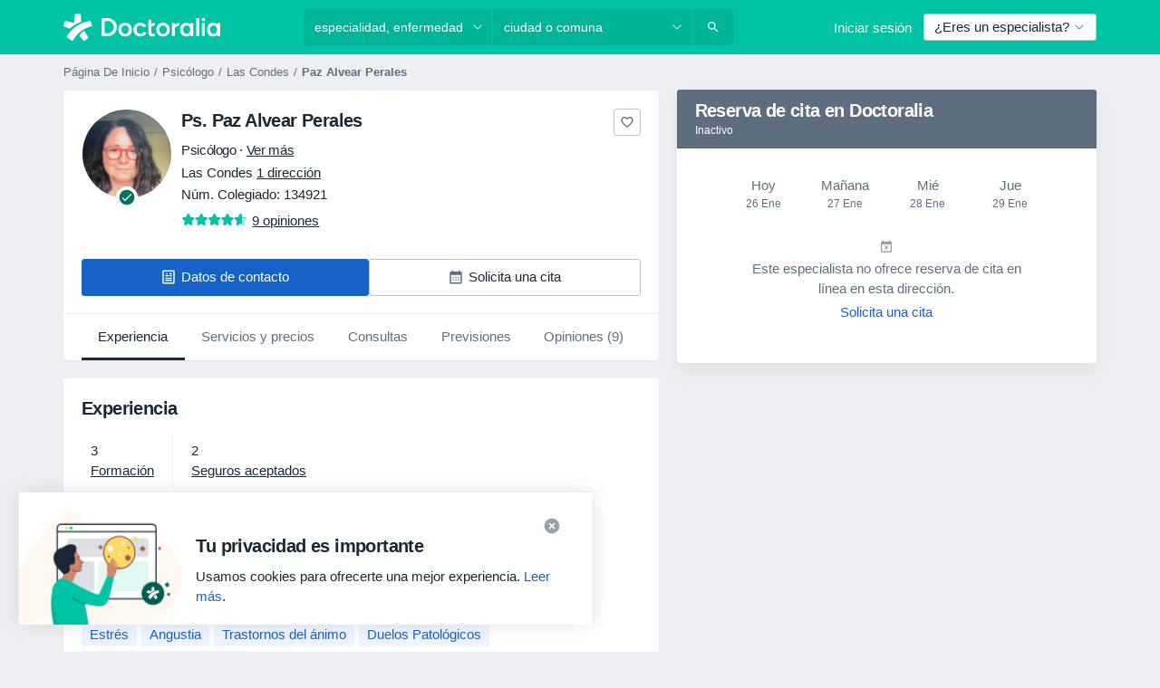

--- FILE ---
content_type: text/html; charset=UTF-8
request_url: https://www.doctoralia.cl/paz-alvear-perales/psicologo/las-condes
body_size: 78490
content:

<!DOCTYPE html>
<html lang="es" region="cl" class="">
<head>
<!--
--------------------------------
We are looking for outstanding talent! Since you are interested in our code, maybe you are also interested in becoming part of our team.
We look forward to seeing you: https://docplanner.tech/careers
--------------------------------
-->
	
			<link rel="preconnect" href="//platform.docplanner.com/"/>
		
							
		<link rel="preconnect" href="//s3.sa-east-1.amazonaws.com"/>
		<link rel="preconnect" href="//www.googletagmanager.com"/>
		<link rel="preconnect" href="//www.google-analytics.com"/>
		
			
			<link rel="preconnect" href="https://dev.visualwebsiteoptimizer.com" />
			<script type='text/javascript' id='vwoCode'>
				window._vwo_code || (function() {
					var account_id=772888,
						version=2.0,
						settings_tolerance=2000,
						hide_element='body',
						hide_element_style = 'opacity:0 !important;filter:alpha(opacity=0) !important;background:none !important',
						/* DO NOT EDIT BELOW THIS LINE */
						f=false,w=window,d=document,v=d.querySelector('#vwoCode'),cK='_vwo_'+account_id+'_settings',cc={};try{var c=JSON.parse(localStorage.getItem('_vwo_'+account_id+'_config'));cc=c&&typeof c==='object'?c:{}}catch(e){}var stT=cc.stT==='session'?w.sessionStorage:w.localStorage;code={use_existing_jquery:function(){return typeof use_existing_jquery!=='undefined'?use_existing_jquery:undefined},library_tolerance:function(){return typeof library_tolerance!=='undefined'?library_tolerance:undefined},settings_tolerance:function(){return cc.sT||settings_tolerance},hide_element_style:function(){return'{'+(cc.hES||hide_element_style)+'}'},hide_element:function(){return typeof cc.hE==='string'?cc.hE:hide_element},getVersion:function(){return version},finish:function(){if(!f){f=true;var e=d.getElementById('_vis_opt_path_hides');if(e)e.parentNode.removeChild(e)}},finished:function(){return f},load:function(e){var t=this.getSettings(),n=d.createElement('script'),i=this;if(t){n.textContent=t;d.getElementsByTagName('head')[0].appendChild(n);if(!w.VWO||VWO.caE){stT.removeItem(cK);i.load(e)}}else{n.fetchPriority='high';n.src=e;n.type='text/javascript';n.onerror=function(){_vwo_code.finish()};d.getElementsByTagName('head')[0].appendChild(n)}},getSettings:function(){try{var e=stT.getItem(cK);if(!e){return}e=JSON.parse(e);if(Date.now()>e.e){stT.removeItem(cK);return}return e.s}catch(e){return}},init:function(){if(d.URL.indexOf('__vwo_disable__')>-1)return;var e=this.settings_tolerance();w._vwo_settings_timer=setTimeout(function(){_vwo_code.finish();stT.removeItem(cK)},e);var t=d.currentScript,n=d.createElement('style'),i=this.hide_element(),r=t&&!t.async&&i?i+this.hide_element_style():'',c=d.getElementsByTagName('head')[0];n.setAttribute('id','_vis_opt_path_hides');v&&n.setAttribute('nonce',v.nonce);n.setAttribute('type','text/css');if(n.styleSheet)n.styleSheet.cssText=r;else n.appendChild(d.createTextNode(r));c.appendChild(n);this.load('https://dev.visualwebsiteoptimizer.com/j.php?a='+account_id+'&u='+encodeURIComponent(d.URL)+'&vn='+version)}};w._vwo_code=code;code.init();})();
			</script>
			
	
							<link rel="preload" href="//platform.docplanner.com/css/jade-dpuikitv3-ccf4255a.css" as="style"/>
					<link rel="preload" href="//platform.docplanner.com/css/jade-dpuikit-profile-doctor-1348a79b.css" as="style"/>
		
		

	<link rel="preload" href="//s3.sa-east-1.amazonaws.com/doctoralia.cl/doctor/8a087a/8a087ab8f03e0faceb730bfd00ac29cb_220_square.jpg" as="image"/>

						<link rel="preload" href="//www.googletagmanager.com/gtm.js?id=GTM-PZ83PG" as="script"/>
			<link rel="preload" href="//www.google-analytics.com/analytics.js" as="script"/>
			
	<meta charset="utf-8"/>
	<title>Ps. Paz Alvear Perales Opiniones - Psicólogo - Doctoralia</title>

	
	<link rel="search" type="application/opensearchdescription+xml" title="www.doctoralia.cl" href="https://www.doctoralia.cl/opensearch">

	
			<meta name="description" content="Ps. Paz Alvear Perales, Psicólogo en . Lee opiniones y publica la tuya para encontrar a los mejores médicos en Chile. Sexología, Psicología Clínica De Adultos."/>
	<meta name="robots" content="index,follow"/>
	<meta property="fb:page_id" content="122601654502559"/>
	
		
				<link rel="canonical" href="https://www.doctoralia.cl/paz-alvear-perales/psicologo/las-condes"/>
	
			<meta property="og:title" content="Ps. Paz Alvear Perales - Lee las opiniones y reserva cita."/>
<meta property="og:description" content="Reserva cita con Ps. Paz Alvear Perales, Psicólogo en Las Condes - Opiniones, información de contacto, servicios y precios."/>
<meta property="og:type" content="website" />

	
	<meta property="og:image" content="//s3.sa-east-1.amazonaws.com/doctoralia.cl/doctor/8a087a/8a087ab8f03e0faceb730bfd00ac29cb_220_square.jpg"/>

<meta property="og:url" content="https://www.doctoralia.cl/paz-alvear-perales/psicologo/las-condes"/>
<meta property="og:site_name" content="Doctoralia"/>

					
<script type="text/javascript">
	var ZLApp = {
		'APICredentials': {},

		'AppConfig': {},
		'Roles' : {
      'IS_CALL_CENTER_AGENT': false,
			'IS_ZLWORKER' : false,
			'IS_CUSTOMER_CARE' : false,
			'IS_DOCTOR': false,
			'IS_FACILITY': false		},

		'Routes' : {},

		'Storage' : {
			session: sessionStorage,
			local: localStorage
		},

		'Modules': {
			CalendarEditionPage : function() {},
			AlgoliaIndexes : {},
			MapsLoader : {}
		},

		'Experiments': {},

		'pushGAEvent': function(options) {
			$(document).ready(function() {
				// Universal Google Analytics Events

				var layerData = $.extend({
					'event': 'gaTriggerEvent',
					'gaEventCategory': options[0],
					'gaEventAction': options[1],
					'gaEventLabel': options[2],
					'gaEventInteraction': options[4]
				}, options[5]);

				dataLayer.push(layerData);
			});
		},
    'pushHSEvent': function(eventValue) {
		  if (window._hsq && _hsq.push) {
				_hsq.push(["trackEvent", eventValue]);
			}
		},
		"Routing" : {
			"generate" : function(name, object) {
				return ZLApp.NativeRouting.generate(name, object);
			}
		},
		'setStorage': function(type, key, value) {
			try {
				var storage = this.Storage[type];

				storage.setItem( key, JSON.stringify(value) );

				return true;
			} catch (exception) {
				return false;
			}
		},
		'getStorage': function(type, key) {
			try {
				var storage = this.Storage[type];

				if (storage && storage.getItem(key) !== undefined && storage.hasOwnProperty(key) === true) {
					return JSON.parse(storage.getItem(key));
				} else {
					return undefined;
				}
			} catch (exception) {
				return undefined;
			}
		},
		'clearStorage': function(type, key) {
			try {
				var storage = this.Storage[type];
				storage.removeItem( key );
				return true;
			} catch (exception) {
				return false;
			}
		},
	};

	// Object container for old stuff
	window.ZL = {};
</script>


<script type="text/javascript">
	ZLApp.CrmConfig = {
		DEFAULT_CURRENCY_CODE: 'CLP',
		DEFAULT_VAT_RATE: 19,
		WITH_ZEROS: false,
		PRICE_TYPE: 'gross',
		WEBSOCKET_DOMAIN: 'ws.doctoralia.cl',
		WEBSOCKET_TOKEN: '2c595f7e-ef38-492e-b088-73e553cf86dd',
	};
</script>




<script>
	ZLApp.Const = {
		'AJAX_ROOT_ROUTE': 'www.doctoralia.cl',
		'ALGOLIA_API_KEY': '189da7b805744e97ef09dea8dbe7e35f',
		'ALGOLIA_APP_ID': 'docplanner',
		'ALGOLIA_PREFIX': '',
		'ALGOLIA_SUFFIX': '',
		'TESTING_NAME': '',
		'BASE_DOMAIN': 'doctoralia.cl',
		'BOOKING_APP_BOOK_VISIT': 'haga-una-cita',
		'BOOKING_APP_BOOK_VISIT_SLOTS': 'seleccionar-fecha',
		'BOOKING_SOURCE_ENABLED': true,
		'BREAKPOINTS': {
			'SCREEN_LG_MIN': 1200,
			'SCREEN_MD_MAX': 1199,
			'SCREEN_MD_MIN': 992,
			'SCREEN_SM_MAX': 991,
			'SCREEN_SM_MIN': 768,
			'SCREEN_XS_MAX': 767,
		},
		'RECAPTCHA_SITE_KEY': '6LcHDkseAAAAADrQ9siNrcde-Zn4nr_ePWVvM63j',
		'COVID_TEST_ID': '',
		'FLU_VACCINATION_ID': '',
		'CURRENCY': '$0 - 0',
		'CURRENT_COUNTRY_NAME': 'Chile',
		'CURRENT_COUNTRY_PHONE_PREFIX': '+56',
		'CURRENT_ROUTE': 'route_doctor_profile',
		'DOCTOR_REGISTRATION_WITHOUT_VERIFICATION': true,
		'DOMAIN': 'www.doctoralia.cl',
		'DWH_STATISTICS_URL': 'https://dwh-statistics.doctoralia.cl',
		'EVENT_TRACKER_URL': 'https://event-tracker.docplanner.com',
		'FACEBOOK_FANPAGE_URL': 'https://www.facebook.com/docplanner.cl',
		'FACEBOOK_LOCALE': 'es_ES',
		'FACILITY_URL': 'https://www.doctoralia.cl/clinicas/__urlname__',
		'FIRST_SOCIAL_LOGIN':  false ,
		'GEOCODER_DOMAIN': 'geocoder.doctoralia.cl',
		'GOOGLE_API_KEY': 'AIzaSyAPEkgzgNuQ7h-PLlGo4YqglJ0Ht9RIiPk',
		'GOOGLE_APP_ID': '928707608035-bhflfta1suv7b5b5n1i31m6906js0gn5.apps.googleusercontent.com',
		'GOOGLE_ONE_TAP_REDIRECT_URL': 'https://www.doctoralia.cl/social-connect/cl_sso?_redirect=https%3A//www.doctoralia.cl/paz-alvear-perales/psicologo/las-condes',
		'HAS_UNIFIED_NAVIGATION': false,
		'HUBSPOT_ECOMMERCE_CONTACT': '',
		'HUBSPOT_ID': '442271',
		'ISO_LOCALE': 'cl',
		'IS_LOGGED': false,
		'IS_LOGGED_DOCTOR': false,
		'IS_LOGGED_FACILITY_MANAGER': false,
		'IS_PATIENT_APP': false,
		'IS_PHONE': false,
		'IS_STAGING': false,
		'LANGUAGE_CODE': 'es_CL',
		'LOADER_IMAGE': '<p class="loader"><img src="//platform.docplanner.com/img/general/user-interface/loader-ready-white.gif?1799301098" alt=""/></p>',
		'LOADER_URL': "//platform.docplanner.com/img/general/user-interface/loader-ready-white.gif?1799301098",
		'LOCALE': 'cl',
		'MARKETING_CONSENT_IS_INFO': false,
		'MARKETING_CONSENT_PRECHECKED': false,
		'FACILITY_MARKETING_CONSENT_PRECHECKED': false,
		'MIN_QUESTION_CHARACTERS': 50,
		'PAGE_TYPE': 'profile',
		'PATIENT_APP_VERSION': '',
		'PATIENT_REQUEST_BASE_URL': 'https://patient-request.doctoralia.cl',
		'PLATFORM_LINK': '//platform.docplanner.com/',
		'POST_CODE_MASK': '9999999',
		'PROTOCOL': 'https',
		'REFERER': '',
		'SAAS_BASE_DOMAIN': 'docplanner.doctoralia.cl',
		'SAAS_MANAGEMENT_WIDGET_DOMAIN': 'booking-management.doctoralia.cl',
		'SEARCH_PATH': "https:\/\/www.doctoralia.cl\/buscar",
		'SITE_LANG': 'es',
		'SITE_NAME': 'Doctoralia',
		'SSO_DOMAIN': 'l.doctoralia.cl',
		'SSO_SOCIAL_CONNECT': 'https://www.doctoralia.cl/social-connect/cl_sso?_redirect=',
		'SSO_SOCIAL_CONNECT_REDIRECT_URL': 'https://www.doctoralia.cl/social-connect/cl_sso?_redirect=https%3A//www.doctoralia.cl/paz-alvear-perales/psicologo/las-condes',
		'TERMS_URL': 'https://www.doctoralia.cl/terminos-y-condiciones',
		'TIMEZONE': '-03:00',
		'UPPERCASE_RATIO_ON_OPINIONS': 50,
		'USER_ID': null,
		'VISIT_URL': '',
		'WIDGETS_APP_URL': 'widgets.doctoralia.cl',
		'SEARCH_APP_URL': 'https://search.doctoralia.cl',
		'PSYCHOTHERAPIST_SPECIALIZATION_ID': "",
		'PSYCHOLOGY_SPECIALIZATION_ID': 53,
		'DOCTOR_CALENDAR_WIDGET_WITH_FILTERS_ENABLED': false,
		'USE_FULL_LIST_OF_INSURANCES_IN_CALENDAR_WIDGET': false,
	};

	ZLApp.isRoute = function(route) {
		if (Array.isArray(route)) {
			return route.indexOf(this.Const.CURRENT_ROUTE) > -1;
		}

		return this.Const.CURRENT_ROUTE === route;
	};
</script>


																																																																																																																																																																																																																											
<script>
	ZLApp.Gate = {"GATE_ADDRESS_EDITION_CUSTOM_REFUND_POLICY":true,"GATE_ADDRESS_ONLINE_CONSULTATION":true,"GATE_ADMIN_CHAT_GDPR":true,"GATE_BOOKING_INSURANCE":true,"GATE_BOOKING_DIRECT_INSURANCE":false,"GATE_SHOW_DISABLED_FACILITY_WIDGET":false,"GATE_AGENDA_NON_DOCTORS_FRONTEND_TEST":false,"GATE_CALENDAR_NOTIFICATION_FIND_OTHER_DOCTOR":true,"GATE_CHECK_YOUR_INSURANCE":true,"GATE_CONTEXTUAL_SEARCH_AT_HOMEPAGE":true,"GATE_COOKIE_CONSENT":false,"GATE_COVID_TEST_SEARCH":false,"GATE_FLU_VACCINATION_SEARCH":false,"GATE_CRM_ECOMMERCE_BLACK_FRIDAY":false,"GATE_CRM_ECOMMERCE_BOLETO":false,"GATE_CRM_ECOMMERCE_IBAN":false,"GATE_CRM_ECOMMERCE_IYZICO_ONE_TIME":false,"GATE_CRM_ECOMMERCE_PAYMENTS_TESTIMONIALS":false,"GATE_CRM_ECOMMERCE_PIX":false,"GATE_CRM_ECOMMERCE_PSE":false,"GATE_CRM_ECOMMERCE_SERVIPAG":true,"GATE_CRM_ECOMMERCE_SHOW_CPL_PRICING_DETAILS":false,"GATE_CRM_ECOMMERCE_WEBSITE":true,"GATE_CRM_ECOMMERCE_WEB_PAY":true,"GATE_CRM_ECOMMERCE_HIDE_PACKAGING_LANDING_CONTACT_FORM":false,"GATE_CRM_ECOMMERCE_TERMS_DETAILS":false,"GATE_CRM_ECOMMERCE_PAYMENT_TERMS":false,"GATE_CRM_IYZICO":false,"GATE_CRM_PAYU":false,"GATE_CRM_USE_SCA_AUTHENTICATION_FLOW":false,"GATE_CRM_USE_SCA_AUTHENTICATION_FLOW_SELECTIVE_BINS":false,"GATE_CRM_REFERRAL_PROGRAM_URL_REDESIGN":false,"GATE_DIRECT_INSURANCES":false,"GATE_DOCTOR_CALENDAR_FILTERS":true,"GATE_DOCTOR_LICENSE_NUMBER":true,"GATE_DOCTOR_PROFILE_TOP_BANNER_TOUCHPOINT":true,"GATE_DOCTOR_REGISTRATION_EMAIL_CONFIRMATION":false,"GATE_DOCTOR_STATISTICS_VIDEO":true,"GATE_OPENING_HOURS":false,"GATE_ECOMMERCE_PREMIUM_LANDING_MODAL":true,"GATE_ECOMMERCE_PREMIUM_LANDING_MODAL_MARKETING":false,"GATE_ECOMMERCE_PRICING_WEBSITE_ON_DEFAULT":false,"GATE_ECOMMERCE_WEBSITE_TOGGLE_ADDITIONAL_TEXT":false,"GATE_ECOMMERCE_THANK_YOU_PAGE_NEW_ONBOARDING_WIZARD":false,"GATE_ECOMMERCE_UNPAID_INVOICES_MODAL":true,"GATE_PRELOAD_GTM":true,"GATE_ENABLE_LICENSE_NUMBER_VERIFICATION":false,"GATE_FACILITY_CALENDAR_SERVICE_STEP":true,"GATE_FACILITY_CALENDAR_SORT_BY_NAME":false,"GATE_FACILITY_PROFILE_TOP_BANNER_TOUCHPOINT":false,"GATE_FACILITY_REGISTRATION":true,"GATE_FACILITY_REGISTRATION_EMAIL_CONFIRMATION":true,"GATE_FACILITY_SERVICES_TABLE":true,"GATE_REFACTORED_FACILITY_ITEM_ABOUT":false,"GATE_FIND_ANOTHER_SPECIALIST_WHEN_NO_AVAILABILITY":true,"GATE_GDPR_MARKETING_CONSENT_MANDATORY":true,"GATE_GDPR_REGISTRATION_INFORMATION":false,"GATE_GENERAL_MARKETING_AGREEMENT":true,"GATE_GOOGLE_ONE_TAP_LOGIN":false,"GATE_HIDE_NEARBY_DOCTORS_ON_NON_COMMERCIAL_PROFILE":false,"GATE_HIDE_PRICES_FOR_PATIENTS_WITH_INSURANCE":true,"GATE_HOMEPAGE_PATIENT_APP_BANNER":true,"GATE_HUBSPOT":true,"GATE_INSURANCE_PLANS":true,"GATE_LOCATION_DETAILS":true,"GATE_MODERATION_DOCTOR_ITEM_REQUIRED":false,"GATE_MODERATION_DOCTOR_ITEM_SPECIALIZATION":false,"GATE_MODERATION_DOCTOR_SPECIALIZATION":true,"GATE_MODERATION_EDIT_OPINION_BY_MODERATOR":true,"GATE_MODERATION_OPINION_TRUST_SCORE_DISPLAY":true,"GATE_MODERATION_AUTOMODERATOR_PARAMS_BUTTON_DISPLAY":true,"GATE_MODERATION_PANEL_DOCTOR_NEW_BY_SELF":false,"GATE_MODERATION_SPECIALIZATION_DOCUMENT_VERIFICATION":true,"GATE_NEW_SEARCH_DISTRICT_FILTERS":false,"GATE_NEW_SEARCH_FORCE_DOCTORS_ON_LANDING_PAGES":false,"GATE_NEW_SEARCH_ONLINE_CONSULTATION_BANNER":true,"GATE_NEW_SEARCH_PATIENT_APP_BANNER":true,"GATE_ONLINE_CONSULTATION_CALENDAR_PAYMENT_TIP":true,"GATE_ONLINE_LANDING_REAL_TESTIMONIALS":true,"GATE_OPINIONS_NEW_FLOW_SAMPLE_OPINIONS":false,"GATE_OPINIONS_NEW_FLOW_REQUIRE_LOGIN_JUST_BEFORE_SUBMIT":false,"GATE_OPINION_SIGNATURE_HIDE":false,"GATE_OPINION_SORTING_SHOW":false,"GATE_PB_DECIMAL_PART_IN_PRICES":true,"GATE_ENABLE_ALL_PATIENT_APP_BANNER":true,"GATE_ENABLE_BROWSER_CHAT_PATIENT_APP_BANNER":true,"GATE_QA_PATIENT_APP_BANNER":true,"GATE_USE_NEW_MESSENGER_APP":true,"GATE_CHAT_ENABLE_NEW_ON_LOAD_BANNER":true,"GATE_CHAT_ENABLE_NEW_ON_LOAD_CONFIRMATION_BANNER":true,"GATE_DEEPLINK_SEND_DIRECT_REGISTRATION_TRACKING":true,"GATE_DLP_VWO_EXPERIMENT_ENABLED":false,"GATE_ENABLE_DLP_SURVEY":false,"GATE_Q_AND_A":true,"GATE_Q_AND_A_ALLOW_PRIVATE_QUESTIONS":false,"GATE_Q_AND_A_ANSWER_MODERATION":false,"GATE_Q_AND_A_PRIVATE_QUESTIONS_PANEL_VUE":false,"GATE_RECURRING_CREDIT_CARD_PAYMENT":true,"GATE_SAVE_DOCTOR_PROFILE":true,"GATE_SAVE_DOCTOR_PROFILE_NON_LOGGED":true,"GATE_SENTRY_JS":true,"GATE_DATADOG_RUM_JS":true,"GATE_SENTRY_PERFORMANCE_TRACING":false,"GATE_SEO_ENABLE_NEW_DOCTOR_HOMEPAGE_SECTION":true,"GATE_SHOW_ADDRESS_FACILITY_WARNING":true,"GATE_SHOW_DOCTOR_PROFILE_EDITION_DESCRIPTION":true,"GATE_HIDE_REQUEST_SERVICES":false,"GATE_SHOW_GDPR_CHECKBOX":false,"GATE_SHOW_PHONE_ON_NON_COMMERCIAL_DOCTORS":false,"GATE_SLOT_RELEASED":false,"GATE_STRONG_PASSWORD_VALIDATOR":true,"GATE_TIMEZONE_ONLINE_CONSULTATION":true,"GATE_TURKISH_LAW_COMPLIANCE":false,"GATE_USER_REGISTRATION_EMAIL_CONFIRMATION":true,"GATE_VUE_LOCATION_AUTOCOMPLETE_LOGS":false,"GATE_VUE_WIDGETS":true,"GATE_WEBSOCKETS":true,"GATE_MODERATION_SPECIALIZATION_DOCUMENT_VERIFICATION_SENT_EMAIL":false,"GATE_TEST_ACCOUNTS_DASHBOARD_FACILITY_ACCOUNTS_TOGGLE":true,"GATE_OPINION_ACTIVATION_AND_EMAIL_VERIFICATION_VIA_EMAIL":false,"GATE_RECAPTCHA_ENTERPRISE_OPINIONS_FLOW":true,"GATE_OPINIONS_REMOVE_OTHER_FROM_LOCATION_DROPDOWN":false,"GATE_ECOMMERCE_USE_IFRAME":false,"GATE_DOCTOR_REGISTRATION_MODERATION_PANEL":true,"GATE_CRM_FIRST_CLASS_ECOMMERCE_PROMOTION":false,"GATE_OPINIONS_FOR_FACILITIES":false,"GATE_UNSUBSCRIBE_SMS_FOOTER":true,"GATE_OPINIONS_FACILITY_DOCTOR_DROPDOWN":false,"GATE_OPINIONS_FACILITY_ADDRESSES_DROPDOWN":false,"GATE_PATIENT_REQUEST_BUTTON":false,"GATE_ENABLE_PATIENT_REQUEST_WEBVIEW":false,"GATE_USE_NEW_PATIENT_REQUEST_PAGE":false,"GATE_PATIENT_REQUEST_VERIFICATION_STEP":false,"GATE_DOCTOR_OUT_OF_OFFICE":false,"GATE_GET_DOCTOR_CERTIFICATE":true,"GATE_CRM_ECOMMERCE_PACKAGING_LANDING":true,"GATE_CRM_ECOMMERCE_PACKAGING_LANDING_HIDE_ICONS":false,"GATE_CRM_ECOMMERCE_CUSTOMER_SUPPORT_SECTION":true,"GATE_REQUEST_PROFILE_CHANGES_WITH_TEXT_BOX":false,"GATE_FETCH_CUSTOMER_DATA_BY_TAX_NUMBER":false,"GATE_ECOMMERCE_ACCEPT_COMPANY_GMB":false,"GATE_CRM_CUSTOMER_TAX_NUMBER_NOT_REQUIRED":false,"GATE_BULK_OBJECT_VERIFICATION":true,"GATE_USER_TOOL_V2":true,"GATE_BANNER_REDIRECT_TO_LISTING":true,"GATE_SHOULD_CHECK_BOOKABLE_SERVICES_ON_FACILITY_PROFILE":true,"GATE_SHOULD_CHECK_BOOKABLE_DOCTORS_ON_FACILITY_PROFILE":true,"GATE_NEW_SEARCH_HIDE_DOCTOR_SERVICES":false,"GATE_SHOW_PRICE_INCREASE_MODAL":false,"GATE_OPINIONS_ABUSE_REPORT_VIA_EMAIL_POSSIBLE":false,"GATE_TRUST_BANNER_CERTIFICATES_PL":false,"GATE_USE_TEST_COOKIEPRO":false,"GATE_CHAT_SEND_HEALTH_PROFILE_BUTTON":false,"GATE_DOCTOR_SPECIALIZATION_IN_PROGRESS":false,"GATE_PATIENT_APP_EVENT_INTERCEPTOR":true,"GATE_DP_SPACES_HEADER":false,"GATE_CRM_ECOMMERCE_PACKAGING_LANDING_FUTURE_PRICINGS":false,"GATE_DE_SEARCH_FILTER_SLOTS_BY_INSURANCE_PROVIDER":false,"GATE_ENABLE_EFR_DEEPLINK_PARAM":true,"GATE_ENABLE_UNLEASH_FOR_DLP":false,"GATE_ENABLE_UNLEASH_CACHING_FOR_DLP":false,"GATE_VISIBILITY_SPACE_PROMO_MATERIALS_PAGE":true,"GATE_FACILITY_PROFILE_PRICE_RANGES":true,"GATE_VISIBILITY_SPACE_FIRST_CLASS_PAGE":true,"GATE_FACILITY_PROFILE_GROUP_SERVICES_BY_DESCRIPTION":true,"GATE_OPINION_VERIFIED_BY_PAYMENT":false,"GATE_OPINION_MERGED_VERIFICATION_BADGES_FRONTEND":true,"GATE_NEW_DOCTOR_REGISTRATION_FLOW":true,"GATE_PRE_REGISTER_STEP":true,"GATE_DOCTOR_WELCOME_MODAL":true,"GATE_Q_AND_A_PATIENT_PANEL_SHOW_ALL":true,"GATE_SEARCH_MED24_BANNER":false,"GATE_DOCTOR_DASHBOARD":true,"GATE_NEW_SERVICES_SECTION_WITH_CUSTOM_NAMES":true,"GATE_SAAS_FOR_FREEMIUM":false,"GATE_FIRST_CLASS_LANDING_PAGE_MODALITIES":false,"GATE_CALENDAR_REQUEST_PHONE_NUMBER":true,"GATE_SHOW_ASK_FOR_CALENDAR_MODAL":true,"GATE_GOOGLE_ONE_TAP_LOGIN_MOVED_FROM_GTM":true,"GATE_SHOW_STATISTICS_ICON":true,"GATE_DOCTOR_DASHBOARD_CALENDAR_REQUESTS":true,"GATE_ENABLE_SAAS_INSURANCE_CONFIGURATION":false,"GATE_INSURANCE_CONFIGURATION_TEMPORARY_PMS_WORKAROUND":false,"GATE_SHOW_NEAR_ME":true,"GATE_OOPS_WIDGET":true,"GATE_FACILITY_PROFILE_MERGE_SERVICES_FOR_MULTIPLE_SPECS":true,"GATE_CRM_SHOW_ECOMMERCE_SECURE_PAYMENT_TEXT":false,"GATE_DOCTOR_PROFILE_EDITION_GENDER_ALLOW_OTHER":false,"GATE_ENABLE_ADDITIONAL_ONLINE_RESULTS_EXPERIMENT":true,"GATE_ENABLE_RADIUS_SEARCH_RESULTS_EXTENSION":true,"GATE_CRM_SHOW_ECOMMERCE_NOA_TERMS_2":false,"GATE_PHARMACIES_SEARCH":false,"GATE_SEARCH_ASSISTANT_EXPERIMENT_AUTO_SHOW":false,"GATE_SEARCH_ASSISTANT_BANNER_EXPERIMENT":true,"GATE_SEARCH_ASSISTANT_EXPERIMENT_SA_FROM_AUTOCOMPLETE":true,"GATE_SEARCH_ASSISTANT_BANNER_MIXED_QUESTIONS_EXPERIMENT":false,"GATE_VISIBILITY_EXPERIMENT":false,"GATE_BOOKING_PUBLIC_INSURANCE_FLOW_FRONTEND":false,"GATE_SEARCH_INSURANCE_LISTINGS_FILTER_PROCESSING":false,"GATE_MARKETPLACE_PAYMENTS_BNPL_RESCHEDULES":false,"GATE_VISIBILITY_ADDRESS_EDITOR_VALIDATION_DOCTOR":true,"GATE_VISIBILITY_ADDRESS_EDITOR_VALIDATION_FACILITY":true,"GATE_DOCTOR_NEW_MODERATION_NEW_ENDPOINT":true,"GATE_PB_INSURANCES_AVAILABILITY_SEARCH":false,"GATE_VISIBILITY_SA_HIDE_LIVE_LOCATION_QUESTION":false,"GATE_PB_AB_TEST_AVAILABILITY_CALENDAR":false,"GATE_CRM_NOA_PROMO_BLACK_FRIDAY":false,"GATE_CRM_NOA_PROMO_BLACK_FRIDAY_PRICE_INFO":false,"GATE_DOCTOR_REGISTRATION_LICENSE_REQUIRED_BY_SPECIALIZATION":false,"GATE_SUPPORT_DOCUMENT_UPLOAD_WITH_LICENSE_NUMBER":false,"GATE_ADDRESS_EDITOR_STREET_NUMBER_NOT_MANDATORY":false,"GATE_VISIBILITY_FC_PAGE_BLACK_FRIDAY_PROMO":false,"GATE_KEEP_DOCTOR_LICENSE_NUMBER_HIDDEN_IN_PROFILE":false,"GATE_VISIBILITY_WATSONIZED_WIDGET_CONFIGURATION":false,"GATE_DOCTOR_REGISTRATION_LICENSE_NUMBER_PAGE":false,"GATE_DOCTOR_REGISTRATION_VALUE_PROPOSITION_ASIDE":true,"GATE_ADDRESS_EDITOR_ZIP_CODE_NOT_MANDATORY":false,"GATE_ENABLE_SASS_ONLY_WIDGET_BY_DEFAULT":true,"GATE_DISPLAY_LINK_WHITE_LABEL_WIDGET":false};

	ZLApp.isGranted = function(gate) {
		return this.Gate[gate];
	};
</script>


	<script>
		ZLApp.Lang = {
						"@Disease": "enfermedad",
			"@List": "lista",
			"@Map": "mapa",
			"abandoned_cart_button": "Confirmar fecha",
			"abandoned_cart_description": "Para reservar una cita correctamente es necesario completar el proceso.",
			"abandoned_cart_header": "La cita no ha sido confirmada todav\u00eda",
			"add": "A\u00f1adir",
			"add_patient": "A\u00f1adir paciente",
			"address": "Direcci\u00f3n",
			"addresses_with_no_online_booking": "Consultas sin reserva online",
			"advance_schedule_calendar_address": "Direcci\u00f3n",
			"agenda_visit_manage_cancel_visit_modal": "La visita ha sido cancelada.",
			"agenda_visit_manage_confirm_visit_modal": "\u00a1Gracias! Por favor, sea puntual.",
			"are_you_sure": "\u00bfEst\u00e1 usted seguro?",
			"autocomplete_disease": "Enfermedad",
			"autocomplete_loading": "Estamos buscando resultados",
			"autocomplete_search_empty": "\u00bfQu\u00e9 est\u00e1s buscando?",
			"autocomplete_search_prefix": "Buscar",
			"autocomplete_specialization": "Especialidad",
			"booking_sms_conf_after_resend_hint": "\u00a1Te hemos enviado otro mensaje! Esta vez deber\u00eda llegar en menos de 2 minutos.",
			"brand_doctors": "especialistas",
			"calendar_placeholder_title": "Reserva de cita en Doctoralia",
			"call": "Ll\u00e1manos",
			"cancel": "Cancelar",
			"changes_sent_to_moderation": "Los cambios se han enviado a los moderadores. El contenido previo al cambio no ser\u00e1 visible hasta que finalice el proceso de moderaci\u00f3n.",
			"chat_error_message": "Por favor, actualice la p\u00e1gina para ver los \u00faltimos mensajes.",
			"check_other_calendars": "Ver direcciones con calendario online",
			"clinics_autocomplete": "Centro m\u00e9dico",
			"close": "Cerrar",
			"comment_should_not_capitalize": "Los comentarios no pueden ser en may\u00fasculas por completo",
			"comment_to_short": "Una opini\u00f3n debe tener una como m\u00ednimo %minCharacters% caracteres. La opini\u00f3n introducida solo tiene %currentCount% caracteres.",
			"common_refresh": "Actualizar",
			"components.question.doctor.book": "Reservar cita",
			"confirm_when_slot_remove": "\u00bfEst\u00e1 seguro de que quiere eliminar este intervalo de tiempo?",
			"congratulations_reminders_set": "\u00a1Enhorabuena! El recordatorio ya est\u00e1 preparado.",
			"currency_suffix": "$%{currency_code}",
			"disable": "desactivar",
			"doctor_all_addresses": "Consultas (%{count})",
			"doctor_all_addresses_one": "Consulta",
			"doctor_autocomplete": "Especialista",
			"doctor_edition_facility_type_header": "Tipo de direcci\u00f3n",
			"doctor_edition_online_office_name": "Nombre de la consulta online",
			"doctor_opinions_show_opinions": "Mostrar opiniones",
			"doctor_profile_add_opinion": "Dejar una opini\u00f3n",
			"doctor_service": "Servicio",
			"doctor_verificated_successfully": "Este doctor ha confirmado la validez de la informaci\u00f3n en su perfil.",
			"doctor_with_calendar": "Sin citas",
			"edit": "Editar",
			"edit_visit_patient": "Editar paciente",
			"enable": "activar",
			"errorTryLater": "Ha ocurrido un error. Int\u00e9ntelo de nuevo m\u00e1s tarde.",
			"error_while_uploading_photos": "Nuestro servidor est\u00e1 teniendo problemas para procesar las fotos. Por favor, reduzca el tama\u00f1o de las fotos o s\u00fabalas de una en una.",
			"expand_map": "Ampliar mapa",
			"facility": "Centro m\u00e9dico",
			"facility_listing_context_alert": "Al cambiar la especialidad, direcci\u00f3n o especialista puede que el servicio que hab\u00edas elegido ya no est\u00e9 disponible, o bien que no est\u00e9 cubierto por tu aseguradora.",
			"facility_name_plaxeholder": "P. ej. Hospital de la ciudad de Boston",
			"fieldNotEmpty": "Este campo no puede estar vac\u00edo",
			"filter_info_box": "Use los filtros para encontrar los especialistas y centros m\u00e9dicos que mejor lo atienda.",
			"finish": "Finalizar",
			"forward": "Siguiente",
			"from": "Desde",
			"generic-book-appointment": "Reservar cita",
			"google_calendar_cancel_sync_text": "\u00bfEst\u00e1s seguro de que quieres cancelar la sincronizaci\u00f3n?",
			"import_address_name": "Nombre de la consulta",
			"incorrect_date": "La fecha introducida es incorrecta",
			"insurance_box_title": "\u00bfBuscas especialista con una aseguradora espec\u00edfica? Consulta nuestras opciones",
			"internal_number_warning": "Introduce el siguiente n\u00famero cuando se haya establecido la conexi\u00f3n:",
			"less": "ver menos",
			"link_doctor_to_clinic.choose_clinic.placeholder": "Empiece a escribir para encontrar su centro",
			"link_doctor_to_clinic.choose_clinic.title": "Seleccione el centro donde trabaja",
			"loadingWait": "Cargando. Por favor, espere...",
			"map": "mapa",
			"map_empty_state_CTA": "Mueve el mapa o al\u00e9jalo para ver resultados",
			"map_empty_state_copy_generic": "No hay ning\u00fan especialista aqu\u00ed",
			"map_empty_state_copy_spec": "No hay ning\u00fan %dentista% aqu\u00ed",
			"map_search": "Buscar en esta zona",
			"map_test_modal_CTA": "Regresar a la lista de profesionales",
			"map_test_modal_text": "Estamos trabajando en un nuevo mapa. Novedades pronto.",
			"map_test_modal_text_headline": "En construcci\u00f3n.",
			"mobile_sign_as": "Iniciar sesi\u00f3n como",
			"mobile_specialization": "Especialidad",
			"mobile_visit_try_again": "Intentar de nuevo",
			"more": "ver m\u00e1s",
			"move_visit": "Cambie la fecha de la  cita",
			"no": "No",
			"no_calendar_in_your_location": "Esta direcci\u00f3n no tiene calendario online.",
			"no_open_slots": "No ofrece la reserva online de cita",
			"no_results_for": "No hay resultados para la b\u00fasqueda ",
			"no_slots_facility_cta": "Mostrar perfil",
			"no_slots_facility_info": "Ning\u00fan profesional de este centro tiene citas disponibles",
			"online_consultation_doc_card_label": "Ofrece consultas online",
			"pagination_next": "Siguiente",
			"pagination_previous": "Anterior",
			"panel_delete-me-modal_no": "Mantener la cuenta",
			"panel_delete-me-modal_yes": "Eliminar cuenta",
			"patient_visit_cancel_modal_confirm": "\u00bfSeguro que desea cancelar esta visita?",
			"patients_marketing_consent_modal_cta_no": "No, gracias",
			"patients_marketing_consent_modal_cta_yes": "S\u00ed, quiero recibir informaci\u00f3n de Doctoralia",
			"patients_marketing_consent_modal_desc": "Recibe informaci\u00f3n promocional sobre nuevas funcionalidades y servicios. De esta forma podr\u00e1s aprovechar Doctoralia al m\u00e1ximo para cuidar de tu salud y la de los tuyos.",
			"patients_marketing_consent_modal_legal_txt": "Para compartir las novedades de Doctoralia, necesitamos tu consentimiento. Puedes revocarlo en cualquier momento.",
			"patients_marketing_consent_modal_legal_txt_learn_more": "Aprende m\u00e1s sobre nuestra pol\u00edtica de privacidad.",
			"patients_marketing_consent_modal_legal_txt_tooltip": "Necesitamos tu consentimiento para ofrecerte la mejor experiencia con Doctoralia. Recuerda que puedes revocar tu consentimiento en cualquier momento. <a href=\"https:\/\/www.doctoralia.cl\/privacidad\">Saber m\u00e1s sobre la pol\u00edtica de privacidad.<\/a>",
			"patients_marketing_consent_modal_title": "No te pierdas nada",
			"price_from": "Desde %price%",
			"provide_visit_location": "La ubicaci\u00f3n de la cita es obligatoria",
			"qna_question_delete_confirm": "\u00bfSeguro que quiere borrar esta pregunta?",
			"rate_error": "Para a\u00f1adir una opini\u00f3n tiene que elegir la calificaci\u00f3n",
			"registration.facility.user_position.doctor": "Especialista",
			"reminder_removed": "El recordatorio ha sido eliminado",
			"remove_slot_error_message": "No hemos podido eliminar el slot",
			"removing": "Eliminando",
			"reset_filters": "Restablecer",
			"saving": "Guardando...",
			"search_all_filters": "Todos los filtros",
			"search_calendar_missing": "No hay ning\u00fan calendario disponible",
			"search_doctors": "Buscar doctores",
			"search_error_no_location": "No se puede determinar la ubicaci\u00f3n del usuario",
			"search_filter_calendar": "Reserva de cita en Doctoralia",
			"search_filter_calendar_description": "Mostrar solo especialistas con los que pueda reservar la cita a trav\u00e9s de Doctoralia",
			"search_filter_clinics": "Cl\u00ednicas",
			"search_filter_dates_per_date": "Fecha de la cita",
			"search_filter_diseases": "Enfermedades",
			"search_filter_districts": "Distritos",
			"search_filter_doctors": "Especialistas",
			"search_filter_entity_type": "Resultados a mostrar",
			"search_filter_insurances": "Previsi\u00f3n",
			"search_filter_kids_friendly": "Atiende ni\u00f1os",
			"search_filter_kids_friendly_description": "Especialistas que atienden ni\u00f1os",
			"search_filter_payment_methods": "M\u00e9todo de pago",
			"search_filter_services": "Servicios",
			"search_filter_specializations": "Especialidad",
			"search_in_doctors": "Busca \"%{QUERY}\" en especialistas",
			"search_in_facilities": "Busca \"%{QUERY}\" en centros m\u00e9dicos",
			"search_see_profile": "Ver el perfil",
			"search_sort_by": "Ordenar por",
			"search_sorter": "Orden",
			"search_sorter_recommended": "recomendados",
			"search_whole_website": "Buscar \"%phrase%\" en toda la web",
			"selectService": "Selecciona un servicio",
			"selectSpecialization": "Seleccione especialidad",
			"select_choose": "- Escoja una opci\u00f3n -",
			"selected": "Seleccionado",
			"send_opinion": "Env\u00ede opiniones",
			"services_and_prices_no_price": "Precio sin especificar",
			"set_visit_button": "Reservar cita",
			"show_more": "ver m\u00e1s",
			"show_phone": "Ver tel\u00e9fono",
			"show_yesterday": "Mostrar ayer",
			"super_doctor_mail_CTA_see_all_opinions": "Ver todas las opiniones",
			"terms_of_visits_addition": "A\u00f1adiendo fechas de consultas",
			"toast_remove_slot_title": "\u00a1Plazo eliminado!",
			"toast_undo_remove_slot_title": "\u00a1Slot restaurado!",
			"unexpected_error": "Ha ocurrido un error inesperado",
			"unsaved_changes": "Algunos cambios todav\u00eda no est\u00e1n guardados. \u00bfQuiere permanecer en esta p\u00e1gina para guardarlos?",
			"validation.email": "Es necesario introducir una direcci\u00f3n de correo electr\u00f3nico v\u00e1lida",
			"validation.maxLength": "Por favor, introduzca %{max} caracteres como m\u00e1ximo.",
			"validation.minLength": "Este valor es demasiado corto. Debe contener %{min} o m\u00e1s caracteres.",
			"validation.required": "Este campo es obligatorio",
			"validator_email": "Es necesario introducir una direcci\u00f3n de correo electr\u00f3nico v\u00e1lida",
			"validator_required": "Este campo es obligatorio",
			"visit_details_saving_progress": "Guardando\u2026",
			"visit_details_visit_cancelled": "Reserva cancelada",
			"visit_out_of_schedule": "La visita est\u00e1 fuera del horario",
			"visit_report_select_all": "Seleccionar todo",
			"visit_select_date": "Seleccionar la fecha de la cita",
			"wait_a_moment": "Un momento, por favor...",
			"warning": "Sugerencia",
			"we_are_checking_your_localization": "Estamos buscando tu ubicaci\u00f3n...",
			"widget_default_specialist": "Especialista",
			"widget_show_reviews": "Mostrar opiniones",
			"yes": "Si",
			"you_have_x_custom_calendar_configs": "Tiene $amount semanas con el horario cambiado",
			"you_need_characters": "Necesita escribir: %{currentCount} caracteres m\u00e1s.",
			"your_account_demo_1": "As\u00ed funciona el listado de visitas",
			"your_account_demo_2": "Puedes elegir una fecha del calendario en lugar de hacer scroll",
			"your_account_demo_3": "Puedes reservar cita con solo 1 clic",
			"your_account_demo_4": "Puedes elegir de entre una lista de direcciones",
			"your_account_demo_5": "Puedes editar las visitas previamente reservadas por ti",
			"your_account_demo_6": "Cliquea en la lista para ver informaci\u00f3n detallada",
	
			'all_specs': 'Todas\u0020las\u0020especialidades',
			'banner_promote_app_cta_2': 'Ir\u0020a\u0020la\u0020app',
			'banner_promote_app_text_1': 'Descarga\u0020nuestra\u0020App\u0020y\u0020vive\u0020la\u0020mejor\u0020experiencia\u0020para\u0020el\u0020cuidado\u0020de\u0020tu\u0020salud',
			'call_center_info_placeholder_transport': 'p.\u0020ej.\u0020\u0022El\u0020acceso\u0020al\u0020edificio\u0020se\u0020hace\u0020desde\u0020la\u0020puerta\u0020plateada,\u0020situada\u0020enfrente\u0020del\u0020centro\u0020comercial.\u0020Puedes\u0020llegar\u0020f\u00E1cilmente\u0020con\u0020la\u0020l\u00EDnea\u0020roja\u0020del\u0020metro\u0022',
			'directions_parking': 'Indicaciones\u0020para\u0020llegar',
			'docplanner_payments_action_required': 'Pagos\u0020\u002D\u0020Acci\u00F3n\u0020requerida',
			'docplanner_payments_action_required_tip1': 'Debe\u0020actualizar\u0020su\u0020cuenta.',
			'docplanner_payments_action_required_tip2': 'Vaya\u0020a\u0020la\u0020p\u00E1gina\u0020web\u0020de\u0020nuestro\u0020proveedor\u0020de\u0020pagos\u0020para\u0020completar\u0020la\u0020infomaci\u00F3n\u0020necesaria.',
			'docplanner_payments_action_required_update_button': 'Ir\u0020ahora',
			'doctor_edition_remote_instructions_header': 'C\u00F3mo\u0020conectarse\u0020a\u0020la\u0020consulta',
			'doctor_edition_remote_instructions_placeholder': 'Escriba\u0020las\u0020instrucciones\u0020aqu\u00ED',
			'doctor_edition_remote_instructions_tip': 'Escriba\u0020todos\u0020los\u0020detalles\u0020necesarios.\u0020Su\u0020email\u0020y\u0020n\u00FAmero\u0020de\u0020tel\u00E9fono\u0020solo\u0020los\u0020ver\u00E1n\u0020los\u0020pacientes\u0020tras\u0020reservar\u0020la\u0020cita.',
			'doctor_panel_address_details': 'Esta\u0020informaci\u00F3n\u0020ayudar\u00E1\u0020a\u0020los\u0020pacientes\u0020a\u0020encontrar\u0020su\u0020consulta\u0020m\u00E1s\u0020f\u00E1cilmente.\u0020Puede\u0020indicar\u0020c\u00F3mo\u0020acceder\u0020al\u0020edificio\u0020de\u0020entrada,\u0020c\u00F3mo\u0020llegar\u0020con\u0020transporte\u0020p\u00FAblico,\u0020etc.',
			'has_unpaid_invoices_btn': 'Elegir\u0020m\u00E9todo\u0020de\u0020pago',
			'has_unpaid_invoices_content': 'Clique\u0020aqu\u00ED\u0020para\u0020actualizarla.',
			'has_unpaid_invoices_title': 'Tu\u0020cuenta\u0020tiene\u0020una\u0020factura\u0020pendiente\u0020de\u0020pago.',
			'marketplace_account_rejected_account_apology_information': 'Le\u0020pedimos\u0020disculpas\u0020por\u0020el\u0020inconveniente\u0020y\u0020le\u0020agradecemos\u0020su\u0020paciencia.',
			'marketplace_account_rejected_account_header': 'Pagos\u0020\u002D\u0020Su\u0020cuenta\u0020ha\u0020sido\u0020suspendida\u0020temporalmente',
			'marketplace_account_rejected_account_header_description': 'Su\u0020cuenta\u0020ha\u0020sido\u0020suspendida\u0020temporalmente\u0020por\u0020nuestro\u0020proveedor\u0020de\u0020pago.',
			'marketplace_account_rejected_account_work_in_progress': 'Estamos\u0020trabajando\u0020\u0020para\u0020que\u0020vuelva\u0020a\u0020estar\u0020funcionando\u0020completamente.',
			'pricing-terms-modal-unilateral-changed-of-plan-title': 'Important\u003A\u0020unilateral\u0020contract\u0020change',
			'pricing-terms-modal-unilateral-changed-of-plan-descr': 'In\u0020order\u0020to\u0020keep\u0020providing\u0020you\u0020an\u0020ever\u002Dincreasing\u0020quality\u0020of\u0020our\u0020services,\u0020your\u0020current\u0020\u0022Premium\u0022\u0020subscription\u0020is\u0020being\u0020replaced\u0020with\u0020plans\u0020carefully\u0020calibrated\u0020to\u0020the\u0020real\u0020needs\u0020of\u0020each\u0020specialist.',
			'pricing-terms-modal-unilateral-changed-of-plan-cta': 'Read\u0020more',
			'address_editor_select_street_from_the_list': 'Elija\u0020la\u0020calle\u0020de\u0020la\u0020lista',
			'address_editor_select_city_from_the_list': 'Elija\u0020la\u0020ciudad\u0020de\u0020la\u0020lista',
			'address_editor_street_number_missing': 'Seleccione\u0020una\u0020direcci\u00F3n\u0020con\u0020n\u00FAmero\u0020de\u0020calle',
			'address_editor_invalid_street_address': 'Esta\u0020direcci\u00F3n\u0020no\u0020existe.\u0020Por\u0020favor,\u0020seleccione\u0020una\u0020direcci\u00F3n\u0020v\u00E1lida\u0020de\u0020las\u0020sugeridas.',
			'month': {
				'0': 'enero',
				'1': 'febrero',
				'2': 'marzo',
				'3': 'abril',
				'4': 'mayo',
				'5': 'junio',
				'6': 'julio',
				'7': 'agosto',
				'8': 'septiembre',
				'9': 'octubre',
				'10': 'noviembre',
				'11': 'diciembre',
			},
			'monthShort': {
				'0': 'Ene',
				'1': 'Feb',
				'2': 'Mar',
				'3': 'Abr',
				'4': 'May',
				'5': 'Jun',
				'6': 'Jul',
				'7': 'Ago',
				'8': 'Sep',
				'9': 'Oct',
				'10': 'Nov',
				'11': 'Dic',
			},
			'month.0': 'enero',
			'month.1': 'febrero',
			'month.2': 'marzo',
			'month.3': 'abril',
			'month.4': 'mayo',
			'month.5': 'junio',
			'month.6': 'julio',
			'month.7': 'agosto',
			'month.8': 'septiembre',
			'month.9': 'octubre',
			'month.10': 'noviembre',
			'month.11': 'diciembre',
			'month_short.0': 'Ene',
			'month_short.1': 'Feb',
			'month_short.2': 'Mar',
			'month_short.3': 'Abr',
			'month_short.4': 'May',
			'month_short.5': 'Jun',
			'month_short.6': 'Jul',
			'month_short.7': 'Ago',
			'month_short.8': 'Sep',
			'month_short.9': 'Oct',
			'month_short.10': 'Nov',
			'month_short.11': 'Dic',
			'more': 'ver\u0020m\u00E1s',
			'online_consultation_check_box': 'Consulta\u0020online',
			'search': 'Buscar',
			'search_placeholder_specialization': 'especialidad,\u0020enfermedad\u0020o\u0020nombre',
			'search_placeholder_where': 'ciudad\u0020o\u0020comuna',
			'search_placeholder_where_city': 'p.\u0020ej.\u0020Madrid',
			'near_me': 'Cerca\u0020de\u0020m\u00ED',
			'statistics_video_pro_modal_body': '\u00C9cheles\u0020un\u0020vistazo\u0020ahora\u0020y\u0020descubra\u0020c\u00F3mo\u0020podemos\u0020ayudarle\u0020a\u0020conseguir\u0020los\u0020resultados\u0020que\u0020desea.',
			'statistics_video_pro_modal_body_bold': '\u00BFHa\u0020visto\u0020sus\u0020estad\u00EDsticas\u0020del\u0020\u00FAltimo\u0020mes\u0020en\u0020Doctoralia\u003F\u0020',
			'statistics_video_pro_modal_cta': 'Saber\u0020m\u00E1s',
			'statistics_video_pro_modal_cta_lead': 'Otros\u0020\u0025\u007Bspecialization_name\u007D\u0020ya\u0020consiguen\u0020mejores\u0020resultados\u0020con\u0020Premium',
			'statistics_video_pro_modal_cta_lead_general': 'Otros\u0020especialistas\u0020ya\u0020consiguen\u0020mejores\u0020resultados\u0020con\u0020Premium',
			'statistics_video_pro_modal_header': 'Hemos\u0020creado\u0020este\u0020v\u00EDdeo\u0020para\u0020usted',
            'new': 'Nuevo',
		    'a11y_info_required_fields': '\u002A\u0020campos\u0020obligatorios',
			'weekDay': {
				'0': 'Lunes',
				'1': 'Martes',
				'2': 'Mi\u00E9rcoles',
				'3': 'Jueves',
				'4': 'Viernes',
				'5': 'S\u00E1bado',
				'6': 'Domingo',
			},
			'weekDayShort': {
				'0': 'Lun',
				'1': 'Mar',
				'2': 'Mi\u00E9',
				'3': 'Jue',
				'4': 'Vie',
				'5': 'S\u00E1b',
				'6': 'Dom',
			},
			'weekday.0': 'Lunes',
			'weekday.1': 'martes',
			'weekday.2': 'mi\u00E9rcoles',
			'weekday.3': 'jueves',
			'weekday.4': 'viernes',
			'weekday.5': 's\u00E1bado',
			'weekday.6': 'domingo',
			'weekday_short.0': 'Lun',
			'weekday_short.1': 'Mar',
			'weekday_short.2': 'Mi\u00E9',
			'weekday_short.3': 'Jue',
			'weekday_short.4': 'Vie',
			'weekday_short.5': 'S\u00E1b',
			'weekday_short.6': 'Dom',
		};
	</script>
	

	




<script>
			ZLApp.APICredentials = {
	'ACCESS_TOKEN': 'NDZkMzJjMGMxMDEwMmQ4M2Q4MWI2ZThkN2IwZjQxNmJjZWI3ZGU4YTRjNDI3MjY3OTJhMzk5NDkxZDVhMWY5OA',
	'ACCESS_TOKEN_EXPIRATION_TIME': '1769484375',
	'REFRESH_TOKEN': '',
	'REFRESH_TOKEN_EXPIRATION_TIME': '',
	'TOKEN_URL': 'https\u003A\/\/l.doctoralia.cl\/oauth\/v2\/token'
};

		ZLApp.AppConfig = {
		CITY: {
			NAME: 'Las Condes',
			URL_NAME: 'las-condes',
			FORM_3: '',
		},
		DOCTOR: {
			ID: '70248',
			FULLNAME: 'Ps. Paz Alvear Perales',
		},
		DOCTOR_ID: 70248,
		DOCTOR_IS_COMMERCIAL: false,
		DOCTOR_IS_ON_OWN_PROFILE: false,
		ENHANCED_ECOMMERCE_ID: 70248,
		LOCALE: 'cl',
		ROUTES: {
			FAVORITE_DOCTORS_LIST: 'https://www.doctoralia.cl/especialistas-guardados',
			INFOPAGE_PRIVACY_POLICY: 'https://www.doctoralia.cl/privacidad',
			INFOPAGE_TERMS: 'https://www.doctoralia.cl/terminos-y-condiciones',
		},
		SHOW_SAAS_ONLY_CALENDAR: false,
		SPECIALIZATION: {
			FORM_2: 'Psicólogos',
			NAME: 'Psicólogo',
			NAME_FORM_PLURAL: 'psicólogos',
			RANK_WORD: 'Psicólogos',
			URL_NAME: 'psicologo',
		},
		TRANSLATIONS: {"add":"A\u00f1adir","address":"Direcci\u00f3n","ask_for_calendar":"Solicitar calendario","ask_for_calendar_b":"Solicita una cita","ask_for_calendar_modal_description":"Este especialista a\u00fan no ofrece el calendario online de citas en esta direcci\u00f3n","ask_for_calendar_modal_description_b":"Este especialista no ofrece reserva de cita en l\u00ednea en esta direcci\u00f3n.","search_calendar_missing_b":"La reserva de citas en l\u00ednea no est\u00e1 disponible","request_calendar_noncomm_modal_title_b":"Dejar una solicitud de cita con este especialista","calendar_overbooked_no_terms":"Este calendario ya tiene todas sus horas cubiertas","calendar_slot_available":"Hora disponible - haz clic para reservarla","calendar_slot_booked":"Esta hora ya ha sido reservada","directions_parking":"Indicaciones para llegar","doctor_calendar_instruction":"Selecciona la hora que prefieras. Recibir\u00e1s un email de confirmaci\u00f3n tras finalizar la reserva.","doctor_profile_accessibility":"Consulta accesible","no_calendar_in_your_location_profile_message":"Este especialista no ha activado la reserva online en esta direcci\u00f3n. Echa un vistazo a las otras direcciones disponibles para reservar online.","less":"ver menos","location_details":"Detalles de la direcci\u00f3n","booking_law_info_checkbox":"Acepto los <a href=\"%{terms_url}\" target=\"_blank\">t\u00e9rminos y condiciones<\/a>, la <a href=\"%{privacy_url}\" target=\"_blank\">pol\u00edtica de privacidad<\/a> y el tratamiento de mis datos","booking_law_info_checkbox_logged_out":"Acepto los <a href=\"%{terms_url}\" target=\"_blank\">t\u00e9rminos y condiciones<\/a>, la <a href=\"%{privacy_url}\" target=\"_blank\">pol\u00edtica de privacidad<\/a> y el tratamiento de mis datos","error_occurred":"Ha ocurrido un error.","no_calendar_comm_modal_thank_you":"Tu petici\u00f3n ha sido recibida. Te recomendamos pedir cita ahora en otra dicrecci\u00f3n o buscar a otros %{specialization.rank_word} con citas disponibles para visitar lo antes posible. Si en un futuro %{doctor_name} ofreciera la reserva online en esta direcci\u00f3n te lo haremos saber.","request_calendar_noncomm_modal_title":"Pide a este especialista que active el calendario","request_calendar_noncomm_modal_hint":"Este especialista no ofrece la reserva online de cita en esta direcci\u00f3n. Deja tu email y te avisaremos si en un futuro puedes pedirle cita. Es posible que compartamos tus datos de contacto con el especialista para que pueda ponerse en contacto contigo.","request_calendar_noncomm_modal_thank_you":"Tu petici\u00f3n ha sido recibida. Te recomendamos buscar a otros %{specialization.rank_word} con citas disponibles para visitar lo antes posible. Si en un futuro %{doctor_name} ofreciera la reserva online en esta direcci\u00f3n te lo haremos saber.","request_calendar_noncomm_modal_button":"Enviar","type_your_email_here":"Escribe aqu\u00ed tu email","mobile_calendar":"calendario","more":"ver m\u00e1s","or":"o","contact_email":"Correo electr\u00f3nico","request_calendar_phone_title":"Tel\u00e9fono","request_calendar_phone_placeholder":"Agrega el n\u00famero de tel\u00e9fono","request_calendar_phone_title_optional":"(opcional)","request_calendar_phone_infotip":"Proporciona tu n\u00famero de tel\u00e9fono para facilitar que el especialista te contacte para enviarte su disponibilidad.","request_calendar_phone_error":"Por favor, agrega un n\u00famero de tel\u00e9fono v\u00e1lido","nearest_availability_notification":"Necesito visitarme antes","nearest_availability_notification_modal_get_notification":"Recibe una notificaci\u00f3n si %{doctor_name} tiene alguna fecha disponible antes.","nearest_availability_notification_modal_get_notification_button":"Av\u00edsame si se libera una fecha","nearest_availability_notification_modal_header":"Si necestias visitarte antes","nearest_availability_notification_modal_other_specialist":"Reserva cita con %{specialization.name} de %{city} con disponibilidad m\u00e1s inmediata.","nearest_availability_notification_modal_other_specialist_button":"Ver especialistas disponibles","doctor_profile_soonest_clinic":"Fechas m\u00e1s cercanas en la misma cl\u00ednica:","need_availability_notification_modal_get_notification":"Recibe una notificaci\u00f3n si %{doctor_name} vuelve a tener una hora disponible.","need_availability_notification_modal_get_notification_button":"Av\u00edsame si se libera una fecha","need_availability_notification_modal_header":"Si necesitas una cita","need_availability_notification_modal_other_specialist":"Reserva cita con %{specialization.name} de %{city} con fechas disponibles.","need_availability_notification_modal_other_specialist_button":"Ver especialistas disponibles","next_available_day":"Pr\u00f3ximo d\u00eda disponible","no_open_slots":"No ofrece la reserva online de cita","none":"Ninguna","notify_me":"Av\u00edsame si se libera una hora","save":"Guardar","saved":"Guardado","see_next_available_day":"Ver horas disponibles","select_address":"Selecciona direcci\u00f3n","set_visit_button":"Reservar cita","show_profile":"Mostrar perfil","show_on_map":"Mostrar en el mapa","today":"Hoy","tomorrow":"Ma\u00f1ana","visit_date":"Hora de la cita","show_more_hours":"Mostrar m\u00e1s horas","nearby_doctor_specialization_title":"\u00bfEst\u00e1s buscando %{specialization}? Otros pacientes recomiendan:","suggested_doctors_nearby_section_name":"Encuentra un especialista cerca de ti y reserva cita","search_next_available_term":"pr\u00f3xima fecha","opinion_numeral":"opini\u00f3n|opiniones","register_required_form_field_info":"Campo obligatorio","ecommerce_touchpoint_non_commercial_profile_promoted_doctors_popover_body":"Activar el Perfil Premium para no mostrar otros profesionales en mi perfil","ecommerce_touchpoint_non_commercial_profile_promoted_doctors_popover_cta":"Saber m\u00e1s","ecommerce_touchpoint_non_commercial_profile_promoted_doctors_hide":"Ocultar especialistas publicitados en mi perfil","ecommerce_touchpoint_non_commercial_profile_premium_item_popover_header":"Solo con Premium","edit_insurances_refundable":"Reembolsable","premium":"premium","doctor_all_addresses":"Consultas (%{count})","addresses_with_no_online_booking":"Consultas sin reserva online","address_section_no_calendar_options":"\u00bfQu\u00e9 puedo hacer ahora?","marketplace_payments_cancellation_and_refund_policy_header":"Pol\u00edtica de cancelaci\u00f3n y reembolso de las citas","marketplace_payments_cancellation_and_refund_policy_content":"<h4>1. Cancelaciones, ausencias o retraso por parte del paciente (\"usted\") en caso de prepago.<\/h4>\n<ol type=\"a\">\n<li>Usted puede cancelar la cita hasta veinticuatro (24) horas antes del inicio de la cita programada. Para cancelar la cita, usted debe utilizar la Plataforma en la que reserv\u00f3 la cita, o el formulario o enlace que le envi\u00f3 el Profesional antes de la cita. Cualquier tarifa ya pagada por la cita ser\u00e1 reembolsada por el Profesional de inmediato (a m\u00e1s tardar catorce (14) d\u00edas desde la cancelaci\u00f3n), y utilizando el mismo m\u00e9todo de pago que usted utiliz\u00f3 para pagar las tarifas (a menos que se acuerde lo contrario). El Profesional tiene derecho a retener una cantidad igual al cuatro punto noventa y cinco por ciento (4,95%) de las tarifas, para cubrir el costo del procesamiento de pago.<\/li>\n<li>Si usted (i) desea cancelar la cita menos de veinticuatro (24) horas antes de la hora de inicio programada, (ii) no se presenta a la cita, o (iii) llega al menos diez (10) minutos tarde a la cita, la consulta se cancelar\u00e1, e, independientemente de si la cita se realiza, se reprograma o se cancela:<\/li>\n<ol type=\"i\">\n<li>El Profesional tiene derecho a cobrar y facturar todas las Tarifas adeudadas por usted en relaci\u00f3n con la cita en su totalidad. En este caso usted debe pagar dichas Tarifas con prontitud de acuerdo con las instrucciones del Profesional;<\/li>\n<li><strong><u>Usted no podr\u00e1 recibir ning\u00fan reembolso de Tarifas ya pagadas<\/u><\/strong>.<\/li>\n<\/ol>\n<\/ol>\n<h4>2. Cancelaciones, ausencias y llegadas tard\u00edas del paciente (\u201custed\u201d) en el caso de Reserve ahora, pague despu\u00e9s (BNPL):<\/h4>\n<ol type=\"a\">\n<li>Puede cancelar una Visita sin cargo hasta {lateCancellationWindowHours} antes de la hora programada de inicio (el \u201cPer\u00edodo de Cancelaci\u00f3n Gratuita\u201d). Para cancelar la Visita, debe utilizar la plataforma en l\u00ednea donde reserv\u00f3 la Visita o el formulario o enlace que le haya enviado el profesional.<\/li>\n<li>Si (i) desea cancelar la Visita despu\u00e9s del Per\u00edodo de Cancelaci\u00f3n Gratuita, (ii) no asiste a la Visita, o (iii) llega m\u00e1s de diez (10) minutos tarde a la Visita, la Visita se cancelar\u00e1 y, independientemente de que la Visita se lleve a cabo, se reprograme o se cancele, el profesional se reserva el derecho de cargar a su tarjeta de pago {upfrontNoShowFeePercentage}, seg\u00fan se le explic\u00f3 durante el proceso de reserva (el \u201cCargo\u201d).<\/li>\n<li>El Cargo podr\u00e1 ser efectuado por el profesional en cualquier momento hasta cuarenta y ocho (48) horas despu\u00e9s de que usted no asista a la Visita.<\/li>\n<\/ol>\n<h4>3. Cancelaciones, ausencias o retraso por parte del Profesional.<\/h4>\n<ol type=\"a\">\n<li>En caso de que el Profesional cancele la cita, no se presente o llegue al menos con sesenta (60) minutos de retraso, no se le cargar\u00e1 la Visita. En caso de prepago, la tarifa ya pagada por la cita, ser\u00e1 reembolsada por el Profesional de inmediato (en un plazo no mayor a catorce (14) d\u00edas contados desde la fecha de cancelaci\u00f3n), y al mismo m\u00e9todo de pago que utiliz\u00f3 usted para pagar las tarifas (a menos que se acuerde lo contrario).<br \/>El reembolso no ser\u00e1 aplicable si el motivo de la cancelaci\u00f3n, no presentaci\u00f3n o retraso del Profesional es atribuible a usted; por ejemplo, que usted haya solicitado la cancelaci\u00f3n.<\/li>\n<\/ol>\n<h4>4. Reprogramaci\u00f3n<\/h4>\n<ol type=\"a\">\n<li>Durante el Per\u00edodo de Cancelaci\u00f3n Gratuita: Puede reprogramar la Visita sin ning\u00fan Cargo, siempre que la nueva cita no sea dentro de {lateCancellationWindowHours} de la Visita original. Si la reprograma para un horario dentro de {lateCancellationWindowHours}, se aplicar\u00e1 el Cargo.<\/li>\n<li>Despu\u00e9s del Per\u00edodo de Cancelaci\u00f3n Gratuita: No podr\u00e1 reprogramar la Visita en la plataforma en l\u00ednea una vez vencido el Per\u00edodo de Cancelaci\u00f3n Gratuita. Deber\u00e1 contactar directamente al profesional para solicitar cualquier cambio y\/o solicitar un reembolso.<\/li>\n<\/ol>\n<h4>5. Otras disposiciones<\/h4>\n<ol type=\"a\">\n<li><u>Salvo los casos descritos en el punto 1 y el punto 3, usted no tendr\u00e1 derecho a reembolso por las tarifas ya pagadas al Profesional por la cita<\/u>. Es tu responsabilidad solicitar un reembolso, cuando dicho reembolso est\u00e9 disponible de acuerdo con el punto 1 y el punto 3 de m\u00e1s arriba.<\/li>\n<li>Si a su consideraci\u00f3n, usted tuviera el derecho a recibir un reembolso, puede contactar el equipo de Doctoralia usando la siguiente direcci\u00f3n de correo electr\u00f3nico<a href=\"mailto:soporte@doctoralia.com\">soporte@doctoralia.com<\/a> hasta 90 d\u00edas desde efectuado el pago de una Visita. Doctoralia le ayudar\u00e1 con su petici\u00f3n para el reembolso o reclamaci\u00f3n frente al Profesional. Si desea solicitar un reembolso transcurridos m\u00e1s de 90 d\u00edas desde el pago de la Visita, deber\u00e1 ponerse en contacto directamente con el profesional.<\/li>\n<li>No obstante lo anterior, usted acepta y reconoce que Doctoralia (a) no es el proveedor de las citas ni de los los servicios de pago para el cobro de las tarifas, y (b) por lo tanto, Doctoralia permanecer\u00e1 exenta de cualquier reclamo, demanda o responsabilidad en relaci\u00f3n con el procesamiento de reembolsos, por lo que el Profesional es y ser\u00e1 el \u00fanico responsable.<\/li>\n<li>En caso de abuso, o de uso fraudulento, il\u00edcito o injusto de los derechos que le otorga esta pol\u00edtica (por ejemplo, para obtener una ventaja injusta), no tendr\u00e1 derecho a ning\u00fan reembolso o compensaci\u00f3n, y el Profesional se reserva todas las acciones disponibles seg\u00fan la ley aplicable y\/o bajo su contrato con usted.<\/li>\n<li>Usted reconoce y acepta que la cita es un servicio de asistencia sanitaria, y por lo tanto, no se aplica el derecho de desistimiento del contrato durante catorce (14) d\u00edas, que normalmente se aplicar\u00eda a los contratos celebrados a distancia. Usted solamente tendr\u00e1 el derecho a cancelar la cita, y pedir el reembolso, en los casos espec\u00edficos establecidos en la pol\u00edtica de cancelaci\u00f3n y reembolso del profesional. <\/li>\n<\/ol>\n<\/ol>","marketplace_payments_cancellation_and_refund_policy_profile":"Pol\u00edtica de cancelaci\u00f3n y reembolso","no_calendar_comm_modal_different_address_link":"Pedir cita en otra direcci\u00f3n","no_calendar_comm_modal_hint":"%{doctor_name} no dispone del calendario que te permite reservar online en esta direcci\u00f3n. Para pedir cita utiliza una de las siguientes opciones.","no_calendar_comm_modal_notification":"Enviarme una notificaci\u00f3n si este especialista ofreciera la reserva de cita en esta direcci\u00f3n","no_calendar_comm_modal_other_specialists_link":"Ver %{specialization.rank_word} disponibles","no_calendar_comm_modal_title":"Esta direcci\u00f3n no ofrece el calendario de citas","no_calendar_noncomm_modal_hint":"%{doctor_name} no dispone del calendario que te permite reservar online en esta direcci\u00f3n. Te recomendamos buscar a otro especialista con disponibilidad para pedir cita.","non_commercial_profiles_recommended_doctors_headline":"Especialistas que ofrecen reserva online:","non_commercial_profiles_recommended_doctors_primary_cta":"Ver disponibilidad","non_commercial_profiles_recommended_doctors_generic_card_title":"\u00bfTodav\u00eda buscas especialistas para ti?","non_commercial_profiles_recommended_doctors_generic_card_text":"Encuentra tu especialista ideal cerca de ti y agenda online una cita.","non_commercial_profiles_recommended_doctors_generic_card_cta":"Ver especialistas cerca","nearest_availability_notification_modal_title":"Recibe una notificaci\u00f3n si se libera una hora","nearest_availability_notification_modal_hint":"D\u00e9janos tu email y, si una cita se libera, te avisaremos para que puedas visitarte antes.","nearest_availability_notification_modal_other_specialists_link":"Ver %{specialization.rank_word} disponibles","nearest_availability_notification_modal_thank_you":"Enviaremos tu petici\u00f3n al especialista","nearest_availability_notification_modal_thank_you_hint":"Te recomendamos buscar a otro especialista con citas disponibles para visitar lo antes posible. Si alguna hora se liberara te lo haremos saber igualmente.","online_consultation_address_payment_details_stripe_policy":"Por favor, lee detenidamente la","online_consultation_address_payment_details_stripe_policy_modal_trigger":"pol\u00edtica de reembolso y cancelaci\u00f3n.","online_consultation_booking_form_payment_data_modal_content":"<h4>1. Cancelaciones, ausencias o retraso por la parte del paciente (\"usted\")<\/h4>\n<ol type=\"a\">\n<li>Usted puede cancelar la Consulta online hasta doce (12) horas antes del inicio de la Consulta online programada. Para cancelar la Consulta online, debe utilizar la Plataforma en la que reserv\u00f3 la visita, o el formulario o enlace que le envi\u00f3 el Profesional antes de la Consulta online. Cualquier tarifa ya pagada por la Consulta online ser\u00e1 reembolsada por el Profesional de inmediato (no m\u00e1s tarde que durante catorce (14) d\u00edas desde la cancelaci\u00f3n) y utilizando el mismo m\u00e9todo de pago que utiliz\u00f3 usted para pagar las tarifas (a menos que se acuerde lo contrario). El Profesional tiene derecho a retener una cantidad igual al m\u00e1ximo del 4.95% de las tarifas, para cubrir los costos de procesamiento de pagos.<\/li><br>\n<li>Si usted (i) desea cancelar la Consulta online menos de doce (12) horas antes de la hora de inicio programada, (ii) no se presenta a la Consulta online, o (iii) llega al menos diez (10) minutos tarde a la Consulta online, la Consulta se cancelar\u00e1, e, independientemente de si la Consulta online se realiza, se reprograma o se cancela:<\/li><br>\n<ol type=\"i\">\n<li>el Profesional tiene derecho a cobrar y facturar todas las Tarifas adeudadas por usted en relaci\u00f3n con la Consulta online en su totalidad. En este caso usted debe pagar dichas Tarifas con prontitud de acuerdo con las instrucciones del Profesional;<\/li><br>\n<li><strong>usted no tendr\u00e1 derecho para cualquier reembolso de Tarifas ya pagadas<\/strong>.<\/li><\/ol><\/ol><br> \n\n<h4>2. Cancelaciones, ausencias o retraso por la parte del profesional<\/h4>\n<ol type=\"a\">\n<li>En el caso de que el Profesional cancela la Consulta online, no se presenta o llega al menos con sesenta (60) minutos de retraso, la tarifa ya pagada por la Consulta online ser\u00e1 reembolsada por el Profesional de inmediato (no m\u00e1s tarde que durante catorce (14) d\u00edas desde la cancelaci\u00f3n) y utilizando el mismo m\u00e9todo de pago que utiliz\u00f3 usted para pagar las tarifas (a menos que se acuerde lo contrario). Su derecho a reembolso no se aplicar\u00e1 si el motivo de la cancelaci\u00f3n, no presentaci\u00f3n o retraso del profesional es atribuible a usted (por ejemplo, una cancelaci\u00f3n producida por su petici\u00f3n o instrucci\u00f3n).<\/li><\/ol><br>\n\n<h4>3. Otras disposiciones<\/h4> \n<ol type=\"a\">\n<li><strong>En otros casos particulares, diferentes a los casos descritos en el punto 1 y el punto 2, usted no tendr\u00e1 derecho a reembolso por las tarifas ya pagadas al Profesional por la Consulta online.<\/strong><\/li><br>\n<li>Si el reembolso se aplica seg\u00fan el punto 1 o el punto 2, es su responsabilidad el solicitar el reembolso. Su solicitud debe ser presentada al Profesional.<\/li><br> \n<li>Si usted tiene alguna pregunta, queja o reclamaci\u00f3n relacionada con el proceso de reembolso, debe contactar directamente con el Profesional. El Profesional debe  atender sus quejas con prontitud y diligencia.<\/li><br>\n<li>En caso de abuso, o de uso fraudulento, il\u00edcito o injusto de los derechos que le otorga esta pol\u00edtica (por ejemplo, para obtener una ventaja injusta), no tendr\u00e1 derecho a ning\u00fan reembolso o compensaci\u00f3n, y el Profesional se reserva todos los derechos disponibles seg\u00fan la ley aplicable y \/ o bajo su contrato con usted.<\/li><\/ol>","online_consultation_booking_form_payment_data_modal_header":"Pol\u00edtica de cancelaci\u00f3n y reembolso de consultas online","online_consultation_calendar_office_tap":"Visita presencial","online_consultation_calendar_online_tap":"Consulta online","online_consultation_calendar_online_tooltip":"La consulta online es como una visita normal, solo que desde casa. Conectar\u00e1s con tu especialista de forma remota, y podr\u00e9is veros y\/o hablar f\u00e1cilmente.","online_consultation_calendar_tip":"Selecciona una fecha del calendario. Realizar\u00e1s el pago <strong>durante la reserva<\/strong> de tu consulta online.","online_consultation_calendar_tip_after":"Selecciona una fecha del calendario y reserva tu cita. El especialista te solicitar\u00e1 el pago <strong>despu\u00e9s de la consulta<\/strong>.","online_consultation_custom_booking_form_payment_data_modal_content":"<h4>1. Cancelaciones, ausencias o retraso por parte del paciente (\"usted\").<\/h4><ol type=\"a\"><li>Usted puede cancelar la cita hasta veinticuatro (24) horas antes del inicio de la cita programada. Para cancelar la cita, usted debe utilizar la Plataforma en la que reserv\u00f3 la cita, o el formulario o enlace que le envi\u00f3 el Profesional antes de la cita. Cualquier tarifa ya pagada por la cita ser\u00e1 reembolsada por el Profesional de inmediato (a m\u00e1s tardar catorce (14) d\u00edas desde la cancelaci\u00f3n), y utilizando el mismo m\u00e9todo de pago que usted utiliz\u00f3 para pagar las tarifas (a menos que se acuerde lo contrario). El Profesional tiene derecho a retener una cantidad igual al 4.95% de las tarifas, para cubrir el costo del procesamiento de pago.<br \/><br \/><\/li><li>Si usted (i) desea cancelar la cita menos de veinticuatro (24) horas antes de la hora de inicio programada, (ii) no se presenta a la cita, o (iii) llega al menos diez (10) minutos tarde a la cita, la consulta se cancelar\u00e1, e, independientemente de si la cita se realiza, se reprograma o se cancela:<br \/><br \/><\/li><ol type=\"i\"><li>El Profesional tiene derecho a cobrar y facturar todas las Tarifas adeudadas por usted en relaci\u00f3n con la cita en su totalidad. En este caso usted debe pagar dichas Tarifas con prontitud de acuerdo con las instrucciones del Profesional;<br \/><br \/><\/li><li><strong><u>Usted no podr\u00e1 recibir ning\u00fan reembolso de Tarifas ya pagadas.<\/strong><\/u><\/li><\/ol><\/ol><h4>2. Cancelaciones, ausencias o retraso por parte del Profesional.<\/h4><ol type=\"a\"><li>En caso de que el Profesional cancele la cita, no se presente o llegue al menos con sesenta (60) minutos de retraso, la tarifa ya pagada por la cita, ser\u00e1 reembolsada por el Profesional de inmediato (en un plazo no mayor a catorce (14) d\u00edas contados desde la fecha de cancelaci\u00f3n), y al mismo m\u00e9todo de pago que utiliz\u00f3 usted para pagar las tarifas (a menos que se acuerde lo contrario). El reembolso no ser\u00e1 aplicable si el motivo de la cancelaci\u00f3n, no presentaci\u00f3n o retraso del Profesional es atribuible a usted; por ejemplo, que usted haya solicitado la cancelaci\u00f3n.<\/li><\/ol><h4>3. Otras disposiciones<\/h4><ol type=\"a\"><li><u>Salvo los casos descritos en el punto 1 y el punto 2, usted no tendr\u00e1 derecho a reembolso por las tarifas ya pagadas al Profesional por la cita.<\/u><br \/><br \/><\/li><li>Si a su consideraci\u00f3n, usted tuviera el derecho a recibir un reembolso, puede contactar el equipo de Doctoralia usando la siguiente direcci\u00f3n de correo electr\u00f3nico <a href=\"mailto:soporte@doctoralia.com\">soporte@doctoralia.com<\/a> hasta 90 d\u00edas desde efectuado el pago de una Visita. Doctoralia le ayudar\u00e1 con su petici\u00f3n para el reembolso o reclamaci\u00f3n frente al Profesional. Si desea solicitar un reembolso transcurridos m\u00e1s de 90 d\u00edas desde el pago de la Visita, deber\u00e1 ponerse en contacto directamente con el profesional. No obstante lo anterior, usted acepta y reconoce que Doctoralia (a) no es el proveedor de las citas ni de los los servicios de pago para el cobro de las tarifas, y (b) por lo tanto, Doctoralia permanecer\u00e1 exenta de cualquier reclamo, demanda o responsabilidad en relaci\u00f3n con el procesamiento de reembolsos, por lo que el Profesional es y ser\u00e1 el \u00fanico responsable.<br \/><br \/><\/li><li>En caso de abuso, o de uso fraudulento, il\u00edcito o injusto de los derechos que le otorga esta pol\u00edtica (por ejemplo, para obtener una ventaja injusta), no tendr\u00e1 derecho a ning\u00fan reembolso o compensaci\u00f3n, y el Profesional se reserva todas las acciones disponibles seg\u00fan la ley aplicable y\/o bajo su contrato con usted.<br \/><br \/><\/li><li>Usted reconoce y acepta que la cita es un servicio de asistencia sanitaria, y por lo tanto, no se aplica el derecho de desistimiento del contrato durante catorce (14) d\u00edas, que normalmente se aplicar\u00eda a los contratos celebrados a distancia. Usted solamente tendr\u00e1 el derecho a cancelar la cita, y pedir el reembolso, en los casos espec\u00edficos establecidos en la pol\u00edtica de cancelaci\u00f3n y reembolso del profesional.<\/li><\/ol>","online_consultation_custom_booking_form_payment_data_modal_header":"Pol\u00edtica de cancelaci\u00f3n y reembolso de las citas","online_payment_calendar_tip":"Selecciona una fecha del calendario. Realizar\u00e1s el pago <strong>durante la reserva<\/strong>.","premium_touchpoint_hide_other_docs_modal_lead":"El Perfil Premium le ayuda a que los dem\u00e1s puedan verle como el gran %{specialization} que es","premium_touchpoint_hide_other_docs_modal_lead_general":"El Perfil Premium le ayuda a que los dem\u00e1s puedan verle como el gran especialista que es","premium_touchpoint_hide_other_docs_modal_header":"Sea el \u00fanico protagonista de su perfil","premium_touchpoint_hide_other_docs_modal_body":"Deje de publicitar a otros especialistas en su perfil y permita a los pacientes reservar cita con usted con Premium.","premium_touchpoint_data_section_popover_body":"Cada dato cuenta para hacer que un paciente le elija como especialista. Mejore su reputaci\u00f3n online con los campos de informaci\u00f3n avanzada disponibles con nuestros planes.","premium_touchpoint_data_section_popover_button":"Muestre m\u00e1s informaci\u00f3n con un Plan","premium_touchpoint_data_section_link":"Mostrar a los pacientes","insurance_accepted_accepted_plans":"Planes aceptados","insurance_accepted_modal_accepts":"%{doctor_name} acepta %{insurance_provider}","insurance_not_accepted_modal_back":"Volver al perfil","insurance_accepted_modal_hint":"Puedes reservar cita ahora y asegurarte la hora o bien volver a su perfil","insurance_accepted_modal_title":"\u00a1Tu previsi\u00f3n est\u00e1 aceptada!","insurance_accepted_other_address_modal_not_accepted":"Esta direcci\u00f3n no acepta tu previsi\u00f3n","insurance_accepted_other_address_modal_only":" %{doctor_name} acepta %{insurance_provider} solo en alguna de sus direcciones ","insurance_accepted_other_address_modal_see_address":"Ver direcci\u00f3n","insurance_accepted_other_address_modal_title":"Comprueba en qu\u00e9 direcci\u00f3n se acepta tu previsi\u00f3n","insurance_address_accepted":"%{doctor_name} acepta %{insurance_provider} en esta direcci\u00f3n","insurance_address_change_insurance":"Elegir otra previsi\u00f3n","insurance_address_remove_insurance":"quitar previsi\u00f3n","insurance_address_check":"Ver si acepta mi previsi\u00f3n","insurance_address_hint_private":"Puedes pagar t\u00fa la visita o buscar otro especialista que acepte tu aseguradora.","insurance_address_hint_private_all_refund":"No te preocupes, puedes pagar en efectivo y %doctor_name% te facilitar\u00e1 toda la documentaci\u00f3n necesaria para solicitar el reembolso a tu previsi\u00f3n. Tambi\u00e9n puedes encontrar otro especialista que acepte %{insurance_provider}.","insurance_address_not_accepted":"En esta direcci\u00f3n no se acepta tu aseguradora","insurance_address_only_insurance":"Solo atiende pacientes con previsi\u00f3n en esta direcci\u00f3n","insurance_address_only_private":"Solo atiende pacientes privados en esta direcci\u00f3n","insurance_address_other_specialists_link":"Mostrar otros especialistas","insurance_address_private_and_insurance":"Atiende a pacientes privados y pacientes con previsi\u00f3n en esta direcci\u00f3n","insurance_check_modal_all":"Resto de previsiones","insurance_check_modal_popular":"Previsiones m\u00e1s populares","insurance_check_modal_search":"Escr\u00edbela aqu\u00ed o selecci\u00f3nala del listado","insurance_check_modal_select":"Seleccionar","insurance_check_modal_title":"\u00bfCu\u00e1l es tu previsi\u00f3n?","insurance_checker_main_cta":"Comprueba si acepta tu previsi\u00f3n","insurance_not_accepted_modal_hint":"Puedes o bien pagar t\u00fa la vista o buscar otro especialista que acepte %{insurance_provider}.","insurance_not_accepted_modal_hint_all_refund":"No te preocupes, puedes pagar en efectivo y %doctor_name% te facilitar\u00e1 toda la documentaci\u00f3n necesaria para solicitar el reembolso a tu previsi\u00f3n. Tambi\u00e9n puedes encontrar otro especialista que acepte %{insurance_provider}.","insurance_not_accepted_modal_other_specialist_link":"Mostrar otros especialistas","insurance_not_accepted_modal_sorry":"Lo sentimos, pero %{doctor_name} no acepta %{insurance_provider}","insurance_not_accepted_modal_title":"Tu previsi\u00f3n no est\u00e1 aceptada","carousel_last_card_title":"\u00bfTodav\u00eda no has encontrado al especialista perfecto para ti?","carousel_last_card_body":"Filtra entre todos los %{specialization.rank_word} de %{city} con los criterios que desees.","carousel_last_card_button":"Mostrar especialsitas","splitted_calendar_book_visit_map":"Mostrar mapa","splitted_calendar_book_visit_spot":"Selecciona una hora disponible","splitted_calendar_book_visit_title":"Reserva tu cita","splitted_calendar_notify_me":"Av\u00edsame si alguna hora quedase disponible","splitted_calendar_see_next_available_day":"Ver horas disponibles","splitted_calendar_show_calendar_tip":"Selecciona una hora para empezar la reserva. La reserva es gratis y te llevar\u00e1 menos de 2 minutos.","splitted_calendar_show_calendar_title":"Horas disponibles","address_section_overbooked_calendar":"Sin horas disponibles en esta direcci\u00f3n","overbooked_calendar_modal_hint":"Actualmente no hay horas disponibles en esta direcci\u00f3n. Utiliza una de las siguientes opciones para reservar tu cita.","overbooked_calendar_modal_notification":"Env\u00edame una notificaci\u00f3n si, en el futuro, hubiera disponibilidad en esta direcci\u00f3n","overbooked_calendar_modal_thank_you":"Tu petici\u00f3n ha sido recibida. Te recomendamos consultar otros %{specialization.rank_word} cerca de ti para visitarte cuanto antes. Y, si en el futuro este calendario tubiera horas disponibles, te lo haremos saber.","overbooked_calendar_modal_thank_you_more_addresses":"Tu petici\u00f3n ha sido recibida. Te recomendamos pedir cita en otra direcci\u00f3n o consultar otros %{specialization.rank_word} cerca de ti para visitarte cuanto antes. Y, si en el futuro este calendario tubiera horas disponibles, te lo haremos saber.","overbooked_calendar_modal_title":"Sin horas disponibles en esta direcci\u00f3n","search_opinions_clear_cta":"Borrar","search_opinions_placeholder":"Escribe la palabra que buscas","search_opinions_search_cta":"Buscar","search_opinions_title":"Busca en opiniones","opinion_service_filters_str_all":"Todas las opiniones","@Positive":"positivo","@Negative":"negativo","opinion_page_banner_survey_title":"\u00a1Necesitamos tu ayuda!","opinion_page_banner_survey_text":"\u00bfTe ayudan las opiniones a decidir qu\u00e9 especialistas visitar?","opinion_page_banner_survey_minimum":"No ayudan en absoluto","opinion_survey_thank_you":"\u00a1Gracias!","opinion_page_banner_survey_maximum":"Muy \u00fatiles","doctor_item_expert_in":"Especialista en:","doctor_item_specialization":"Especialidades","specialization_more_details_modal_i_work_as":"Trabajo como","specialization_more_details_modal_title":"M\u00e1s detalles ","visit_show_calendar":"Mostrar el calendario","booking_request_profile_secondary_button":"Show slots","calendar_placeholder_title":"Reserva de cita en Doctoralia","visit_package_inactive":"inactivo","premium_touchpoint_calendar_preview_body":"Actualmente no est\u00e1 ofreciendo el calendario online de citas. Los pacientes no pueden reservar cita con usted, por lo que terminan visit\u00e1ndose con otro %specialist_name%.","premium_touchpoint_calendar_preview_body_general":"Actualmente no est\u00e1 ofreciendo el calendario online de citas. Los pacientes no pueden reservar cita con usted, por lo que terminan visit\u00e1ndose con otro especialista.","no_calendar_comm_modal_other_specialists_link_online":"Ver %{specialization.rank_word} online","no_calendar_noncomm_modal_other_specialists_link_online":"Ver %{specialization.rank_word} online","nearest_availability_notification_modal_other_specialists_link_online":"Ver %{specialization.rank_word} online","license_verification_doctor_profile_modal_title":"license_verification_doctor_profile_modal_title","license_verification_doctor_profile_modal_body":"license_verification_doctor_profile_modal_body","license_verification_doctor_profile_title":"license_verification_doctor_profile_title","timezone":"Zona horaria","specialization_in_progress":"specialization_in_progress","certified_psychotherapist":"certified_psychotherapist","login":"Iniciar sesi\u00f3n","login_before_save_doctor_header":"Guardar un especialista","login_before_save_doctor_text":"Para guardar un especialista, crea una cuenta en Doctoralia","login_before_save_doctor_or":"o","login_before_save_doctor_email":"Utilizar mi email","login_before_save_doctor_already":"\u00bfYa tienes una cuenta?","login_before_save_doctor_login":"Iniciar sesi\u00f3n","login_with_apple":"Continuar con Apple","login_with_facebook":"Continuar con Facebook","login_with_google":"Continuar con Google","save_doctor_toaster_link":"listado de especialistas","save_doctor_toaster_removed":"Eliminado de tu","save_doctor_toaster_saved":"A\u00f1adido a tu","share":"Compartir","advance_schedule_calendar_select_address":"Selecciona una direcci\u00f3n","advance_schedule_calendar_select_fisrt_visit":"\u00bfEs tu primera visita con este especialista?","advance_schedule_calendar_select_insurance":"Selecciona tu previsi\u00f3n","advance_schedule_calendar_select_service":"Elige el motivo de la visita","advance_schedule_calendar_service":"Motivo de la visita","advance_schedule_calendar_no_options_matching":"No hay horas disponibles para las opciones seleccionadas.","booking_insurance_not_accepted_placeholder":"No acepta previsiones","booking_insurance_checkbox":"Reservo consulta particular","booking_service_type_no_service":"No services for the selected insurance","select_insurance_show_calendar":"Para ver los horarios disponibles, selecciona tu previsi\u00f3n entre las aceptadas por el especialista.","banner_promote_app_doctor_homepage_test_title":"Doctoralia es mejor en la app","banner_promote_app_doctor_homepage_test_tag":"Recomendado","banner_promote_app_doctor_homepage_test_app_title":"Doctoralia app","banner_promote_app_doctor_homepage_test_cta":"Ir a la app","banner_promote_app_doctor_homepage_test_browser_title":"Navegador","banner_promote_app_doctor_homepage_test_cta2":"Continuar","banner_promote_app_doctor_homepage_test_cta3":"Abrir la app","banner_promote_app_doctor_homepage_test_cta4":"Continuar en el navegador","banner_promote_app_listing_nocalendar_test_title":"\u00bfNecesitas un especialista?","banner_promote_app_listing_nocalendar_test_text":"Cuidar de tu salud es mucho m\u00e1s f\u00e1cil con la App. \u00a1Desc\u00fabrela ahora!","banner_promote_app_listing_nocalendar_test_cta":"Probar la app","banner_promote_app_listing_nocalendar_test_cta2":"Continuar en el navegador","banner_promote_app_listing_nocalendar_test_title2":"Cuida de tu salud f\u00e1cilmente con la App","banner_promote_app_listing_nocalendar_test_text2":"Filtra los especialistas m\u00e1s cercanos a tu ubicaci\u00f3n","banner_promote_app_listing_nocalendar_test_text3":"Reserva cita cuando y donde quieras","banner_promote_app_listing_nocalendar_test_tcta3":"Instalar la app","banner_promote_app_profile_nocalendar_test_title":"\u00bfNecesitas un especialista?","banner_promote_app_profile_nocalendar_test_text":"Cuidar de tu salud es mucho m\u00e1s f\u00e1cil con la App. \u00a1Desc\u00fabrela ahora!","banner_promote_app_profile_nocalendar_test_cta":"Probar la app","banner_promote_app_profile_nocalendar_test_cta2":"Continuar en el navegador","banner_promote_app_profile_nocalendar_test_title2":"Reserva f\u00e1cilmente en la app","banner_promote_app_profile_nocalendar_test_cta3":"Abrir la app","banner_promote_app_content_page_test_title":"\u00bfTienes m\u00e1s dudas sobre salud?","banner_promote_app_content_page_test_text":"Descarga la App y obt\u00e9n una respuesta directa de un especialista","banner_promote_app_content_page_test_cta":"Probar la app","banner_promote_app_content_page_test_cta2":"Continuar en el navegador","banner_promote_app_content_page_test_title2":"Cuida de tu salud con la app","banner_promote_app_content_page_test_cta3":"Abrir","chat-disabled-for-patient-saas":"Sentimos decirte que este especialista ya no env\u00eda ni recibe mensajes","continue-app-generic":"Continuar en la app","continue-browser-generic":"Continuar en el navegador","make_other_request_holidays_modal_title":"Periodo de vacaciones","make_other_request_holidays_modal_chat_section1":"No voy a estar disponible hasta el %EndDate% (incluido).","make_other_request_holidays_modal_button_request":"Dejar una solicitud","make_other_request_holidays_modal_button_message":"Dejar un mensaje","make_other_request_message_cta_send_request":"Enviar solicitud","make_other_request_message_form_call_center_desc":"Vas a crear una solicitud como agente de Call Center en nombre del paciente","make_other_request_message_form_label_comment":"Agrega un comentario para el especialista (opcional)","make_other_request_message_form_label_medicine":"\u00bfQu\u00e9 medicamento necesitas?","make_other_request_message_form_label_other":"\u00bfEn qu\u00e9 puedo ayudarte?","make_other_request_message_form_label_patient_email":"Direcci\u00f3n de email","make_other_request_message_form_label_patient_lastname":"Apellido del paciente","make_other_request_message_form_label_patient_name":"Nombre del paciente","make_other_request_message_form_label_patient_phone":"N\u00famero de tel\u00e9fono","make_other_request_message_form_label_patient_phone_subtitle":"Make sure the number is valid. If patient doesn't have a phone number, please suggest them to call the specialist directly.","make-other-request-message-form-question":"make_other_request_message_form_question","make_other_request_message_rendered_generic_label_request":"Solicitud","make_other_request_message_rendered_recurrent_prescription_label_comments":"Comentarios","make_other_request_message_rendered_recurrent_prescription_label_comments_call_center":"Detalles del paciente y comentarios del Call Center","make_other_request_modal_title":"Elige el tipo de solicitud","mobile_login_main_screen_cta_continue_to_send_request":"Continuar para acceder","prescription-request-call-center":"By clicking \"Make the request\" you accept that the data introduced corresponds to the request made by the patient and that any information received by the patient is confidential.","prescription_request_cta_login_to_continue_in_browser":"Iniciar sesi\u00f3n y continuar en el navegador","prescription_request_chat_message_call_center_agent":"Agente de Call Center","prescription_request_chat_message_request_by":"Solicitud de","prescription_request_from_profile_legal_terms_checkbox":"Doy mi consentimiento para el tratamiento de mis datos personales relativos a la salud y para que sean transferidos al especialista para gestionar la solicitud de la receta.","prescription_request_from_profile_legal_terms_checkbox_link":"Saber m\u00e1s","request-message_legal-terms_learn-more":"Saber m\u00e1s","request-message_legal-terms":"Al hacer clic en \"Enviar una solicitud\" acepto el tratamiento de mis datos personales y autorizo a Doctoralia a compartir con el especialista los datos personales y los archivos adjuntos aqu\u00ed.","prescription_request_from_profile_legal_terms_copy_in_link_main_title":"Informaci\u00f3n sobre el tratamiento de datos","prescription_request_from_profile_legal_terms_copy_in_link_descr_url":"haz clic aqu\u00ed.","prescription_request_from_profile_legal_terms_copy_in_link_title_1":"\u00bfPor qu\u00e9 necesitamos tu consentimiento?","prescription_request_from_profile_legal_terms_copy_in_link_paragraph_1":"Tu consentimiento es necesario para solicitar una prescipci\u00f3n de conformidad con la legislaci\u00f3n vigente y para transferir tus datos personales al profesional. Asimismo, te informamos de que tu consentimiento puede ser retirado en cualquier momento, si bien ello no afectar\u00e1 a la situaci\u00f3n jur\u00eddica de tu consentimiento en el momento de su aceptaci\u00f3n.","prescription_request_from_profile_legal_terms_copy_in_link_title_2":"\u00bfSe transferir\u00e1 la informaci\u00f3n relativa a mi receta al profesional que haya elegido?","prescription_request_from_profile_legal_terms_copy_in_link_paragraph_2":"S\u00ed, facilitaremos informaci\u00f3n sobre ti y los datos que hayas rellenado durante tu solicitud de receta al profesional que hayas elegido, para que pueda ayudarte con tu solicitud.\n","prescription_request_from_profile_legal_terms_copy_in_link_title_3":"\u00bfCu\u00e1les son mis derechos despu\u00e9s de dar mi consentimiento?","prescription_request_from_profile_legal_terms_copy_in_link_paragraph_3":"Puedes retirar tu consentimiento en cualquier momento. Tambi\u00e9n tienes derecho a actualizar tus datos, a ser olvidado y a restringir el tratamiento y la transferencia de tus datos. Tambi\u00e9n tienes derecho a reclamar ante las autoridades competentes si crees que el tratamiento de tus datos infringe la ley. ","prescription_request_from_profile_legal_terms_copy_in_link_title_4":"\u00bfQui\u00e9n es responsable de mis datos personales?","prescription_request_from_profile_legal_terms_copy_in_link_paragraph_4":"El responsable del tratamiento de tus datos personales es Docplanner Italy srl, Piazza Cinque Giornate 10, c\u00f3digo postal 20129, Mil\u00e1n (MI), n\u00famero de IVA y c\u00f3digo fiscal 09244850963. Aquellos especialistas de Doctoralia con los que compartas tus datos tambi\u00e9n se convertir\u00e1n en controladores de tus datos. Para m\u00e1s informaci\u00f3n sobre c\u00f3mo gestionamos tus datos\n","request-message-caregiver-form-new-profile-cta-create":"Create new profile","request-message-caregiver-form-new-profile-error":"We couldn\u2019t create this profile. Try again, or use one for existing profiles temporarily.","request-message-caregiver-form-new-profile-header-details":"Patient's personal information","request-message-caregiver-form-new-profile-infobox-missing":"You are creating the main profile now, fill it in with your data. Then you will be able to create profiles of others.","request-message-caregiver-form-new-profile-modal-title":"New profile details","request-message-caregiver-form-new-profile-placeholderlabel-name":"Name","request-message-caregiver-form-new-profile-placeholderlabel-surname":"Surname","request-message-caregiver-form-new-profile-terms":"By creating this profile I declare that I am authorized to share and manage this patient's medical data on their behalf","request-message-caregiver-modal-selection-cta-new-profile":"New profile","request-message-caregiver-modal-selection-cta-select":"Select","request-message-caregiver-modal-selection-my-profile":"(Me)","request-message-caregiver-modal-selection-profile-missing-cta-create":"Create","request-message-caregiver-modal-selection-title":"Choose a patient","request_message_category_general_doubts":"Hacer una pregunta","request_message_category_general_doubts_descr":"Para consultar temas gen\u00e9ricos como horarios de atenci\u00f3n, etc.","request_message_category_new_prescription":"Obtener una nueva receta","request_message_category_new_prescription_descr":"Para medicaciones que necesites por primera vez","request_message_category_refill_prescription":"Renovar receta","request_message_category_refill_prescription_descr":"Para medicaciones que necesites regularmente","request_message_category_request_certificate":"Solicitar certificado","request_message_category_request_certificate_descr":"Para solicitar certificados m\u00e9dicos o documentaci\u00f3n","request_message_category_request_referral":"Solicitar derivaci\u00f3n","request_message_category_request_referral_descr":"Para pedir una derivaci\u00f3n para una prueba o visita con otra especialidad","request_message_category_test_results":"Compartir resultados","request_message_category_test_results_descr":"Para pedir opini\u00f3n sobre los resultados de una prueba","request-message-cta-return-to-home":"request_message_cta_return_to_home","request-message-cta-return-to-doctor-profile":"request_message_cta_return_to_doctor_profile","request-message_error_limit-exceeded":"Has escrito demasiado texto: %LimitUsed% de 4000 caracteres. Ac\u00f3rtalo o env\u00eda tus solicitudes por separado","request-message-form-caregivers-cta-profile-change":"Change","request-message-form-caregivers-label-profile-selector":"Patient","request-message-form-new-profile-name-empty":"Name is required","request-message-form-new-profile-surname-empty":"Surname is required","request_message_form_request_certificate_text_area_label":"Certificado m\u00e9dico solicitado","request_message_form_request_referral_text_area_label":"Derivaci\u00f3n m\u00e9dica solicitada","request_message_form_request_test_results_text_area_label":"Resultados de pruebas solicitado","request-message-form-question-answer1":"S\u00ed","request-message-form-question-answer2":"No","request-message-form-question-cta":"Siguiente","request_message_form_question_error":"Para continuar, responde esta pregunta","request-message-form-question-header-caregivers":"Are you \u2013 or person for whom you\u2019re making this request \u2013 a registered patient of %DoctorName%?","request-message-form-question-new-and-existing-descr":"Esto ayudar\u00e1 a que %DoctorName% pueda ofrecerte un trato m\u00e1s personalizado.","request-message-form-question-only-new-descr":"Solo se responder\u00e1 tu solicitud si ya eres paciente de %DoctorName%","request_message_option_1_modal_adding_cta_primary":"A\u00f1adir otra","request_message_option_1_modal_adding_cta_secondary":"Cancelar","request_message_option-1_modal_adding_required":"Debes a\u00f1adir al menos una receta","request_message_option_1_modal_label_medicine_name":"Recetas solicitadas","request-message_option-3-modal_app-download_header":"Envia un mensaje desde la app","request-message_option-3-modal_app-download_description":"Escanea el c\u00f3digo con tu c\u00e1mara y descarga la app","request-message-patient-chat-request-content-label-doctor":"Doctor","request-message_selection-modal_cta-1":"Solicitar una receta ","request-message_selection-modal_cta-1_description":"Para medicamentos o citas","request-message_selection-modal_cta-2":"Nueva solicitud","request-message_selection-modal_cta-2_description":"Para compartir resultados de pruebas, pedir certificados, etc.","request-message_selection-modal_cta-3":"Enviar un mensaje","request-message_selection-modal_cta-3_description":"Para hacer preguntas generales","request-message_selection-modal_cta-3_download-app":"Utilizar la app","request-message-selection-modal-disabled-category-caption":"Para el resto de casos, contacta directamente por tel\u00e9fono o durante la visita.","request-message_shared_cta-file-upload":"Subir archivo","request-message_shared_error-file-upload":"El archivo es demasiado grande. Intenta reducir el tama\u00f1o.","request_message_success_screen_box_doctor_to_clinic":"%ClinicName% team will manage your request as fast it\u2019s possible","request_message_toast_error_generic":"No pudimos subir el archivo. Int\u00e9ntalo de nuevo m\u00e1s tarde.","send-message-from-profile-modal-title":"Env\u00eda un mensaje ahora","send-message-from-profile-modal-text":"Env\u00edame un mensaje desde la app: tus datos estar\u00e1n protegidos gracias a medidas de seguridad adicionales y recibir\u00e1s notificaciones cuando responda.","send-message-from-profile-modal-cta":"Enviar mensaje desde la App","chat-patients-banner-download-app-descr":"Descarga la app de Doctoralia para recibir las notificaciones de los mensajes de tu especialista","chat-message-banner-descr-all-messages-in-one-secure-place":"En la app de Doctoralia tendr\u00e1s todos los mensajes y la informaci\u00f3n de tus citas en un lugar seguro","chat-message-banner-descr-scan-qr-code":"Escanea el siguiente c\u00f3digo QR con la c\u00e1mara de tu tel\u00e9fono para descargar la app.","chat-message-banner-descr-secure-and-easy-access":"Nuestra app es la forma m\u00e1s segura y accesible de guardar tus datos personales y tu comunicaci\u00f3n con tus especialistas","send-message-from-profile-modal-qr-text":"Descarga la App directamente desde Google Play o la App Store escaneando este c\u00f3digo con tu celular.","send-message-from-profile-reply-time":"Tiempo de respuesta aproximado","send_message_from_profile_reply_time_hour_count":"%{time} hora|%{time} horas","send_message_from_profile_reply_time_day_count":"%{time} d\u00eda|%{time} d\u00edas","send_message_from_profile_reply_time_day_longer_count":"+%{time} d\u00edas","send-message-from-profile-see-message-modal-text":"Verifica tu identidad desde la app para ver todos los mensajes, incluso los que contienen datos sensibles.","validation.phone":"Formato inv\u00e1lido de n\u00famero telef\u00f3nico","validation.required":"Este campo es obligatorio","validation.checked":"Este campo es obligatorio","online_payment_calendar_tip_date":"online_payment_calendar_tip_date","online_payment_calendar_tip_upfront_installment_payments_available":"online_payment_calendar_tip_upfront_installment_payments_available","online_payments_how_modal_button":"Cerrar","online_payments_how_modal_header":"\u00bfC\u00f3mo funcionan los pagos online?","online_payments_how_modal_text1":"Tal y como haces en otras webs, ahora puedes pagar tu visita de antemano desde Internet. Una vez pagada ya no tendr\u00e1s que hacer cola y esperar para pagar.","online_payments_how_modal_text2":"\u00bfY si al final no puedo ir?","online_payments_how_modal_text3":"Siempre puedes <strong>modificar o cancelar hasta 24 horas antes de la visita<\/strong>. Recibir\u00e1s un reembolso casi total (menos un %fee%, que corresponde a la tarifa de transacci\u00f3n de nuestro proveedor).","online_payments_how_modal_text4":"<strong>Si cancelas con menos de 24 horas de antelaci\u00f3n ya no podr\u00e1s recibir un reembolso<\/strong> porque tu especialista no tendr\u00e1 tiempo de cubrir ese cupo. Pero no te preocupes: te recordaremos tu cita con suficiente antelaci\u00f3n para que, si es necesario, siempre puedas modificarla o cancelarla a tiempo.","online_payments_how_modal_text5":"Aunque esto resume lo que ocurre con tu reembolso, siempre puedes consultar en detalle nuestra","online_payments_how_modal_text5_link":"pol\u00edtica de cancelaci\u00f3n y reembolso.","online_payments_profile":"Pagos online","online_payments_profile_link":"\u00bfC\u00f3mo funciona?","online_payments_promo_banner_link":"Ver detalles","online_payments_promo_banner_text1":"Ahorra tiempo antes de la visita.","online_payments_promo_banner_text1_installment_payments_available":"online_payments_promo_banner_text1_installment_payments_available","online_payments_promo_banner_text2":"Podr\u00e1s cancelarla igualmente sin problema hasta 24 horas antes de la visita.","online_payments_promo_banner_title":"Paga c\u00f3modamente por Internet","online_url_slug":"online","booking_request_widget_title":"Request a visit","booking_request_widget_header":"Select your preferred date","booking_request_widget_subheader":"We'll inform the doctor about your preferences","booking_request_modal_title":"You're requesting a visit","booking_request_modal_body":"We\u2019ll forward your request to %{specialistname}. <strong>If your preferred slot is available, %{specialistname} will contact you by e-mail<strong>.","booking_request_modal_close":"Understood","booking_request_modal_back":"Back to search","abuse_report_via_email_paragraph_start":"abuse_report_via_email_paragraph_start","abuse_report_via_email_paragraph_end":"abuse_report_via_email_paragraph_end","abuse_report_via_email_address":"abuse_report_via_email_address","profile_opinions_report_abuse_email_subject":"profile_opinions_report_abuse_email_subject","report_abuse":"Reportar","a11y_sr_report_abuse":"en opini\u00f3n del usuario %{name}","report_abuseUC":"Reportar ","profile_opinions_or_generic":"profile_opinions_or_generic","give_reason":"Justifique","abuse_reason_placeholder":"Explica en detalle el motivo de tu queja.","abuse_report_submit":"Enviar","authorization_login":"\u00bfTienes una cuenta?","doctor_profile_are_you_this_doc":"\u00bfEs usted este doctor?","log_in":"Iniciar sesi\u00f3n","register":"Registrarse gratis","still_dont_have_an_account":"still_dont_have_an_account","opinion_terms_accepted":"Confirmo que la opini\u00f3n dada infringe los <a href=\"https:\/\/www.doctoralia.cl\/terminos-y-condiciones\"> T\u00e9rminos y Condiciones <\/a>","server_error_response":"Ha ocurrido un error. La p\u00e1gina se cargar\u00e1 de nuevo para intentar solucionarlo. ","opinion_abuse_report_process_hint":"Al reportar la opini\u00f3n, esta se ocultar\u00e1 hasta que nuestro equipo de moderaci\u00f3n revise que cumpla con nuestra pol\u00edtica de publicaci\u00f3n, lo que no significa que esta opini\u00f3n se eliminar\u00e1 despu\u00e9s del proceso de revisi\u00f3n.","opinion_guidelines_professionals_abuse_reports_part1":"Lee nuestras","opinion_guidelines_professionals_abuse_reports_link":"https:\/\/opiniones.doctoralia.com\/especialistas","opinion_guidelines_professionals_abuse_reports_link_text":"pautas de opini\u00f3n para profesionales,","opinion_guidelines_professionals_abuse_reports_part2":"donde tambi\u00e9n compartimos m\u00e1s sobre los informes de abuso.","report_abuse.untruth_statement":"Opini\u00f3n falsa","report_abuse.against_guidelines":"Contraria a las normas","report_abuse.not_a_patient_or_fake":"Paciente falso","report_abuse.other":"Otro","report_abuse.select_abuse_reason_label":"Elige un motivo","opinion_ai_summary_title":"opinion_ai_summary_title","opinion_ai_summary_is_useful_question":"opinion_ai_summary_is_useful_question","opinion_ai_summary_thanks_for_feedback":"opinion_ai_summary_thanks_for_feedback","request-message_selection-modal_cta-1_m2000_link":"https:\/\/my.salutepersonale.it","request-message_selection-modal_cta-1_m2000":"Usar Mi Salute Personale","profile_to_listing_title_control":"Hay %{specialists} disponibles para reservar tu cita","profile_to_listing_descripton_control":"Elige a quien tenga disponible la fecha que m\u00e1s te convenga","profile_to_listing_CTA_control":"Mostrar %{specialists}","doctor_profile_correct_data":"Editar datos","show_stats":"Mostrar estad\u00edsticas","dashboard-competitive-insights-take-test-banner-header":"Compara tu consultorio con el de otros especialistas","dashboard-competitive-insights-take-test-banner-descr":"Responde el test para obtener la puntuaci\u00f3n de tu consultorio y descubre c\u00f3mo mejorar","dashboard-competitive-insights-take-test-banner-cta":"Responder test","security-flow-prevent-wrong-cancellations-title":"Cancela la visita de forma segura","security-flow-prevent-wrong-cancellations-email-descr":"Introduce el email asociado a esta cita para poder cancelarla.","security-flow-prevent-wrong-cancellations-email-placeholder":"Escribe la direcci\u00f3n de correo completa","security-flow-prevent-wrong-cancellations-cta-primary":"Continuar","security-flow-prevent-wrong-cancellations-email-error-message":"El email no coincide, int\u00e9ntalo de nuevo","security-flow-prevent-wrong-cancellations-attempts-left":"Te quedan %{countdown} de %{maxAttempts} intentos","security-flow-prevent-wrong-cancellations-attempts-later":"Podr\u00e1s intentarlo de nuevo en %{countdown} segundos","security-flow-prevent-wrong-cancellations-phone-descr":"Ingresa el n\u00famero de tel\u00e9fono asociado a esta cita para poder cancelarla.","security-flow-prevent-wrong-cancellations-phone-placeholder":"Escribe el n\u00famero de tel\u00e9fono completo","security-flow-prevent-wrong-cancellations-phone-error-message":"El n\u00famero de tel\u00e9fono no coincide, int\u00e9ntalo de nuevo","profile.calendar.range_overbooked":"No quedan horas disponibles en estos d\u00edas","profile.facility.calendar.all_doctors":"Cualquiera","profile.facility.calendar.footer.title":"Elige una especialidad para ver las horas disponibles","profile.facility.calendar.headline":"Reservar cita","profile.facility.calendar.inactive":"Este centro a\u00fan no ofrece la reserva online de cita","profile.facility.calendar.select_specialist":"Elige un especialista","profile.facility.calendar.specialists_available":"%{count} especialistas disponibles","profile.facility.calendar.specialists_with_specialization":"1 especialista|%{count} especialistas","profile.facility.doctors.show_all_doctors":"Ver especialista|Ver todos los especialistas (%{count})","currency_symbol":"$","details":"Detalles","doctor_opinions_count":"Una opini\u00f3n|%opinions_count% opiniones","widget_default_specialization":"especialidad","services":"Servicios","widget_default_specialist":"Especialista","online_consultation_pay_in_the_office":"y realiza la consulta de la forma m\u00e1s conveniente","no_visits":"No hay citas disponibles","thumbs_up_down_useful_label":"\u00datil","thumbs_up_down_not_useful_label":"Poco \u00fatil","service_modal_popular":"Servicios populares","service_modal_all":"Otros servicios","services_service_options_title":"Opciones de servicio","free_service":"Consultar valores","booking_title":"Reserva cita","doctors_section_check_my_insurances":"Comprobar mi aseguradora","doctors_section_accept_insurance":"Acepta","a11y_aria_label_qr_code":"C\u00f3digo QR","doctor_profile_insurances_tab_content_button_find_specialist_by_insurer":"Buscar especialistas por aseguradora","doctor_profile_insurances_tab_content_button_see_all":"Encuentre su aseguradora","doctor_profile_insurance_modal_private_only_title":"Buscar especialistas por aseguradora","doctor_profile_insurance_modal_private_only_search_placeholder":"Busque su aseguradora","doctor_profile_insurance_modal_private_only_cta":"Buscar especialistas por aseguradora","doctor_profile_insurance_modal_main_description":"Se aceptan seguros, pero la cobertura var\u00eda seg\u00fan la ubicaci\u00f3n y el servicio.","doctor_profile_insurance_modal_main_bookable_section_title":"Disponible para reservas en l\u00ednea","doctor_profile_insurance_modal_main_not_bookable_section_title":"Actualmente no disponible para reservas en l\u00ednea","doctor_profile_insurance_modal_main_title":"Encuentre su aseguradora","doctor_profile_insurance_modal_bookable_title":"%{insurance} se puede reservar en l\u00ednea","doctor_profile_insurance_modal_not_bookable_title":"%{insurance} no est\u00e1 disponible para reserva en l\u00ednea","doctor_profile_insurance_modal_bookable_description":"Este especialista acepta %{insurance}, pero la cobertura var\u00eda seg\u00fan la ubicaci\u00f3n y el servicio.","doctor_profile_insurance_modal_not_bookable_description":"Este especialista no tiene plazas disponibles online con %{insurance}. Puedes pagar de tu bolsillo o consultar otros especialistas que aceptan %{insurance}.","doctor_profile_insurance_modal_not_bookable_view_cta":"Ver especialistas cubiertos","doctor_profile_insurance_modal_not_bookable_pay_cta":"Pagar\u00e9 de mi bolsillo","doctor_profile_insurance_modal_bookable_book_cta":"Concertar una cita on-line","insurance_checker_applied_state_accepted":"Acepta %{InsuranceName}","insurance_availability_banner_unavailable_online":"no disponible en l\u00ednea","doctor_profile_insurances_header_accepted":"Acepta %{insurances}","doctor_profile_insurances_tab_list_insurance_bookable":"Disponible para reservas en l\u00ednea","doctor_profile_insurances_tab_list_insurance_not_bookable":"No disponible para reservas en l\u00ednea"},
		HUBSPOT_CALENDAR_CTA: '',
		FAVORITE_DOCTORS: [],
		ECOMMERCE_REGISTER_URL: 'https://www.doctoralia.cl/ecommerce/plan',
		ROLES: {
			IS_CALL_CENTER_AGENT: false,
		},
		COMPETITIVE_INSIGHTS_SURVEY_URL: 'https://www.doctoralia.cl/user-form/practice-insights',
		ENTITY_HAS_ONLINE_CALENDAR: true,
		ENTITY_HAS_OFFLINE_CALENDAR: true,
		BOOKING_INSURANCES_FEATURES_ENABLED: true,
	};
	</script>

		

	<meta name="SKYPE_TOOLBAR" content="SKYPE_TOOLBAR_PARSER_COMPATIBLE"/>
	<meta name="viewport" content="width=device-width, initial-scale=1.0, maximum-scale=1.0, user-scalable=no"/>

	
<link rel="shortcut icon" type="image/png" data-lazyload-href="//platform.docplanner.com/img/general/icons/favicon.png?2266777747"/>

	<link rel="image_src" href="//platform.docplanner.com//img/cl/logo/logo-small-cl.png"/>

			
	
			<link href="//platform.docplanner.com/css/jade-dpuikitv3-ccf4255a.css" rel="stylesheet"/>
		
	
			<link href="//platform.docplanner.com/css/jade-dpuikit-profile-doctor-1348a79b.css" rel="stylesheet"/>
		
				
	

	

	<meta
	name="twitter:card"
	content="summary_large_image"
/>

<meta
	name="twitter:site"
	content="@Doctoralia"
/>

<meta
	name="twitter:title"
	content="Ps. Paz Alvear Perales - Psicólogo en Las Condes"
/>

<meta
	name="twitter:description"
	content="Reserva cita con Ps. Paz Alvear Perales, Psicólogo en Las Condes - Opiniones, información de contacto, servicios y precios."
/>

<meta
	name="twitter:image"
	content="//s3.sa-east-1.amazonaws.com/doctoralia.cl/doctor/8a087a/8a087ab8f03e0faceb730bfd00ac29cb_220_square.jpg"
/>

				
						
<!-- Google Tag Manager -->
<script>
		var oneTrackingPageData = {
		'event': 'oneTrackingEvent',
		'params': {
			'category': 'generalData',
			'action': 'page_data',
			'properties': {
				'service_category_name': '',
				'service_category_id': '',
				'service_subcategory_name': '',
				'service_subcategory_id': '',
				'experiment_name': [],
			}
		}
	};

	var dataLayerContainer = {};

	dataLayerContainer['gtm-pageType'] = 'profile';
	dataLayerContainer['gtm-region'] = 'metropolitana-de-santiago';
	dataLayerContainer['gtm-district'] = '';
	dataLayerContainer['gtm-specialization'] = 'psicologo';
	dataLayerContainer['gtm-specializationId'] = 'psicologo';
	dataLayerContainer['gtm-fcategory'] = '';
	dataLayerContainer['gtm-city'] = 'las-condes';
	dataLayerContainer['gtm-disease'] = '';
	dataLayerContainer['gtm-service'] = '';
	dataLayerContainer['gtm-isMetaIndex'] = '1';
	dataLayerContainer['gtm-isMetaFollow'] = '1';
	dataLayerContainer['gtm-redesignedNonCommercialProfile'] = '1';
	dataLayerContainer['gtm-redesignedCommercialProfile'] = '0';
	dataLayerContainer['gtm-country-code'] = 'cl';
	dataLayerContainer['gtm-doctorIsOnOwnProfile'] = '0';
	dataLayerContainer['gtm-is-webview'] = '0';

	
	
			dataLayerContainer['gtm-url'] = 'http://www.doctoralia.cl/paz-alvear-perales';
		dataLayerContainer['gtm-doctor-name'] = 'Paz Alvear Perales';
		dataLayerContainer['gtm-doctorSpecializationId'] = '53';
		dataLayerContainer['gtm-doctor-hash'] = '1i7c';
		dataLayerContainer['gtm-doctor-photo'] = '//s3.sa-east-1.amazonaws.com/doctoralia.cl/doctor/8a087a/8a087ab8f03e0faceb730bfd00ac29cb_medium_square.jpg';
		dataLayerContainer['gtm-doctor-profile-verified'] = '1';
		dataLayerContainer['gtm-profile-id'] = '70248';
		dataLayerContainer['gtm-virtual-consultation-profile'] = '0';
		dataLayerContainer['gtm-regular-calendar-profile'] = '0';
		dataLayerContainer['gtm-doctor-with-badge'] = '0';
	
	
	
			dataLayerContainer['gtm-is-logged-in'] = '0';
	
	dataLayer = [oneTrackingPageData, dataLayerContainer];

	var isE2ETest = '' === '1';
	if (!isE2ETest) {
		(function(w,d,s,l,i){w[l]=w[l]||[];w[l].push({'gtm.start':
		  new Date().getTime(),event:'gtm.js'});var f=d.getElementsByTagName(s)[0],
		j=d.createElement(s),dl=l!='dataLayer'?'&l='+l:'';j.async=true;j.src=
		'//www.googletagmanager.com/gtm.js?id='+i+dl;f.parentNode.insertBefore(j,f);
		})(window,document,'script','dataLayer','GTM-PZ83PG');
	}
</script>
<!-- End Google Tag Manager -->
			</head>
<body id="object-profile" class="object-profile" >
	
				<script nomodule>
  var alert = document.createElement('div');
  var icon = document.createElement('div');
  var message = document.createElement('div');

  alert.setAttribute('class', 'd-flex flex-row align-items-center py-1-5 pl-2 bg-white');
  icon.setAttribute('class', 'p-1 d-flex align-center justify-content-center');
  message.setAttribute('class', 'px-1-5 text-muted');
  icon.innerHTML = '<i aria-hidden="true" class="svg-icon svg-icon-warning svg-icon-size-32 svg-icon-color-danger" ><svg xmlns="http://www.w3.org/2000/svg" width="24" height="24" viewBox="0 0 24 24"><path d="M12 22c5.523 0 10-4.477 10-10S17.523 2 12 2 2 6.477 2 12s4.477 10 10 10ZM11 8a1 1 0 1 1 2 0v4a1 1 0 1 1-2 0V8Zm2.25 7.25a1.25 1.25 0 1 1-2.5 0 1.25 1.25 0 0 1 2.5 0Z"/></svg></i>';
  message.innerHTML = 'Hola: lo sentimos, tu navegador ya no es compatible. Por favor, <a href=“https://www.doctoralia.cl/app-pacientes“>descarga nuestra app</a> (es gratis) o <a href=“https://browsehappy-com.translate.goog/?_x_tr_sl=en&_x_tr_tl=es&_x_tr_hl=en&_x_tr_pto=wapp“>cambia a un navegador nuevo</a> para que podamos ayudarte como te mereces.';

  alert.appendChild(icon);
  alert.appendChild(message);

  document.body.insertBefore(alert, document.body.firstChild);
</script>
	
			    	
	
	
				
						
	<div
		class=""
		data-banner-translations="{&quot;banner_promote_app_listing_nocalendar_test_title&quot;:&quot;\u00bfNecesitas un especialista?&quot;,&quot;banner_promote_app_listing_nocalendar_test_text&quot;:&quot;Cuidar de tu salud es mucho m\u00e1s f\u00e1cil con la App. \u00a1Desc\u00fabrela ahora!&quot;,&quot;banner_promote_app_listing_nocalendar_test_cta&quot;:&quot;Probar la app&quot;,&quot;banner_promote_app_listing_nocalendar_test_cta2&quot;:&quot;Continuar en el navegador&quot;,&quot;banner_promote_app_listing_nocalendar_test_title2&quot;:&quot;Cuida de tu salud f\u00e1cilmente con la App&quot;,&quot;banner_promote_app_listing_nocalendar_test_text2&quot;:&quot;Filtra los especialistas m\u00e1s cercanos a tu ubicaci\u00f3n&quot;,&quot;banner_promote_app_listing_nocalendar_test_text3&quot;:&quot;Reserva cita cuando y donde quieras&quot;,&quot;banner_promote_app_listing_nocalendar_test_tcta3&quot;:&quot;Instalar la app&quot;,&quot;banner_promote_app_profile_nocalendar_test_title&quot;:&quot;\u00bfNecesitas un especialista?&quot;,&quot;banner_promote_app_profile_nocalendar_test_text&quot;:&quot;Cuidar de tu salud es mucho m\u00e1s f\u00e1cil con la App. \u00a1Desc\u00fabrela ahora!&quot;,&quot;banner_promote_app_profile_nocalendar_test_cta&quot;:&quot;Probar la app&quot;,&quot;banner_promote_app_profile_nocalendar_test_cta2&quot;:&quot;Continuar en el navegador&quot;,&quot;banner_promote_app_profile_nocalendar_test_title2&quot;:&quot;Reserva f\u00e1cilmente en la app&quot;,&quot;banner_promote_app_profile_nocalendar_test_cta3&quot;:&quot;Abrir la app&quot;,&quot;banner_promote_app_content_page_test_title&quot;:&quot;\u00bfTienes m\u00e1s dudas sobre salud?&quot;,&quot;banner_promote_app_content_page_test_text&quot;:&quot;Descarga la App y obt\u00e9n una respuesta directa de un especialista&quot;,&quot;banner_promote_app_content_page_test_cta&quot;:&quot;Probar la app&quot;,&quot;banner_promote_app_content_page_test_cta2&quot;:&quot;Continuar en el navegador&quot;,&quot;banner_promote_app_content_page_test_title2&quot;:&quot;Cuida de tu salud con la app&quot;,&quot;banner_promote_app_content_page_test_cta3&quot;:&quot;Abrir&quot;,&quot;banner_promote_app_content_booking_confirmation_V1&quot;:&quot;Hola, a continuaci\u00f3n encontrar\u00e1s los detalles de la cita. Accede a esta informaci\u00f3n siempre que lo necesites en la App, donde tambi\u00e9n recibir\u00e1s recordatorios de la visita.&quot;,&quot;banner_promote_app_content_booking_confirmation_cta_V1&quot;:&quot;Continuar en la app&quot;,&quot;banner_promote_app_content_booking_confirmation_V2&quot;:&quot;Hola, gracias por reservar cita. Accede a esta informaci\u00f3n siempre que lo necesites en la App, donde tambi\u00e9n recibir\u00e1s recordatorios de la visita.&quot;,&quot;banner_promote_app_content_booking_confirmation_V3&quot;:&quot;Gestiona todas tus citas m\u00e9dicas&quot;,&quot;banner_promote_app_content_opinion_thank_you_page_title_V1&quot;:&quot;Mensaje de tu especialista&quot;,&quot;banner_promote_app_content_opinion_thank_you_page_V1&quot;:&quot;Hola, gracias por compartir tu opini\u00f3n. Si quieres enviarme un mensaje directo, descarga la App.&quot;,&quot;banner_promote_app_doctor_homepage_test_tag&quot;:&quot;Recomendado&quot;,&quot;banner_promote_app_doctor_homepage_test_app_title&quot;:&quot;Doctoralia app&quot;,&quot;banner_promote_app_doctor_homepage_test_cta&quot;:&quot;Ir a la app&quot;,&quot;banner_promote_app_doctor_homepage_test_browser_title&quot;:&quot;Navegador&quot;,&quot;banner_promote_app_doctor_homepage_test_cta2&quot;:&quot;Continuar&quot;,&quot;banner_promote_app_doctor_homepage_test_cta3&quot;:&quot;Abrir la app&quot;,&quot;banner_promote_app_doctor_homepage_test_cta4&quot;:&quot;Continuar en el navegador&quot;,&quot;banner_promote_app_doctor_homepage_test_title&quot;:&quot;Doctoralia es mejor en la app&quot;,&quot;banner_promote_app_email_footer&quot;:&quot;Mejora la gesti\u00f3n de tus citas: recibir\u00e1s recordatorios y podr\u00e1s enviar mensajes a tus especialistas&quot;,&quot;download-app-generic&quot;:&quot;Descargar la app&quot;,&quot;know-more-generic&quot;:&quot;Saber m\u00e1s&quot;,&quot;banner-promote-app-homepage-modal-title-V2&quot;:&quot;Cuida de tu salud&quot;,&quot;banner-promote-app-homepage-modal-text-V2&quot;:&quot;Encuentra los mejores especialistas y pide cita. Descarga la App y accede gratuitamente a funciones exclusivas para ti:&quot;,&quot;banner-promote-app-homepage-modal-text-V3-A&quot;:&quot;Agenda citas, contacta con tus especialistas y recibe recordatorios en la App.&quot;,&quot;banner-promote-app-homepage-modal-text-V3-B&quot;:&quot;Descarga la App: agenda citas, contacta con tus especialistas y recibe recordatorios.&quot;,&quot;banner-promote-app-homepage-modal-text-rating-V2&quot;:&quot;4.8 y 4.9 de valoraci\u00f3n media en Google Play y Apple Store&quot;,&quot;banner-promote-app-benefits-1&quot;:&quot;Gestiona tus visitas f\u00e1cilmente&quot;,&quot;banner-promote-app-benefits-2&quot;:&quot;Env\u00eda mensajes a tus especialistas&quot;,&quot;banner-promote-app-benefits-3&quot;:&quot;Recibe recordatorios y notificaciones&quot;,&quot;use-the-app-generic&quot;:&quot;Usa la app&quot;,&quot;banner-promote-app-listings-descr&quot;:&quot;Compara perfiles y agenda cita f\u00e1cilmente en la app&quot;,&quot;banner-promote-app-listings-title&quot;:&quot;Crea tus propias listas de especialistas&quot;,&quot;banner-promote-app-get-most-docplanner&quot;:&quot;Aprovecha Doctoralia al m\u00e1ximo&quot;,&quot;banner-promote-app-more-features-title&quot;:&quot;Descubre m\u00e1s funcionalidades en la app&quot;,&quot;banner-promote-app-listings-V2-text&quot;:&quot;Env\u00eda mensajes a tus especialistas, recibe recordatorios \u00a1y mucho m\u00e1s!&quot;}"
		data-id="patient-app-banner-index"
	>
	<patient-app-banner-index
		:init-options="{&quot;active&quot;:true,&quot;template&quot;:&quot;FullPageWithLogo&quot;,&quot;queryParams&quot;:{&quot;id&quot;:70248,&quot;name&quot;:&quot;Ps. Paz Alvear Perales&quot;,&quot;url&quot;:&quot;paz-alvear-perales&quot;,&quot;type&quot;:&quot;doctor&quot;},&quot;touchpoint&quot;:&quot;doctor_profile_no_calendar&quot;}"
	/>
	</div>

	<style>
		.patient-app-banner-relative-placeholder {
			height: 125px;
		}
		@media only screen and (min-width: 576px) {
			.patient-app-banner-relative-placeholder {
				display: none;
			}
		}
	</style>
			<div class="wrapper">
						
																
				
					
	<div
		class=""
		data-banner-translations="{&quot;banner_promote_app_listing_nocalendar_test_title&quot;:&quot;\u00bfNecesitas un especialista?&quot;,&quot;banner_promote_app_listing_nocalendar_test_text&quot;:&quot;Cuidar de tu salud es mucho m\u00e1s f\u00e1cil con la App. \u00a1Desc\u00fabrela ahora!&quot;,&quot;banner_promote_app_listing_nocalendar_test_cta&quot;:&quot;Probar la app&quot;,&quot;banner_promote_app_listing_nocalendar_test_cta2&quot;:&quot;Continuar en el navegador&quot;,&quot;banner_promote_app_listing_nocalendar_test_title2&quot;:&quot;Cuida de tu salud f\u00e1cilmente con la App&quot;,&quot;banner_promote_app_listing_nocalendar_test_text2&quot;:&quot;Filtra los especialistas m\u00e1s cercanos a tu ubicaci\u00f3n&quot;,&quot;banner_promote_app_listing_nocalendar_test_text3&quot;:&quot;Reserva cita cuando y donde quieras&quot;,&quot;banner_promote_app_listing_nocalendar_test_tcta3&quot;:&quot;Instalar la app&quot;,&quot;banner_promote_app_profile_nocalendar_test_title&quot;:&quot;\u00bfNecesitas un especialista?&quot;,&quot;banner_promote_app_profile_nocalendar_test_text&quot;:&quot;Cuidar de tu salud es mucho m\u00e1s f\u00e1cil con la App. \u00a1Desc\u00fabrela ahora!&quot;,&quot;banner_promote_app_profile_nocalendar_test_cta&quot;:&quot;Probar la app&quot;,&quot;banner_promote_app_profile_nocalendar_test_cta2&quot;:&quot;Continuar en el navegador&quot;,&quot;banner_promote_app_profile_nocalendar_test_title2&quot;:&quot;Reserva f\u00e1cilmente en la app&quot;,&quot;banner_promote_app_profile_nocalendar_test_cta3&quot;:&quot;Abrir la app&quot;,&quot;banner_promote_app_content_page_test_title&quot;:&quot;\u00bfTienes m\u00e1s dudas sobre salud?&quot;,&quot;banner_promote_app_content_page_test_text&quot;:&quot;Descarga la App y obt\u00e9n una respuesta directa de un especialista&quot;,&quot;banner_promote_app_content_page_test_cta&quot;:&quot;Probar la app&quot;,&quot;banner_promote_app_content_page_test_cta2&quot;:&quot;Continuar en el navegador&quot;,&quot;banner_promote_app_content_page_test_title2&quot;:&quot;Cuida de tu salud con la app&quot;,&quot;banner_promote_app_content_page_test_cta3&quot;:&quot;Abrir&quot;,&quot;banner_promote_app_content_booking_confirmation_V1&quot;:&quot;Hola, a continuaci\u00f3n encontrar\u00e1s los detalles de la cita. Accede a esta informaci\u00f3n siempre que lo necesites en la App, donde tambi\u00e9n recibir\u00e1s recordatorios de la visita.&quot;,&quot;banner_promote_app_content_booking_confirmation_cta_V1&quot;:&quot;Continuar en la app&quot;,&quot;banner_promote_app_content_booking_confirmation_V2&quot;:&quot;Hola, gracias por reservar cita. Accede a esta informaci\u00f3n siempre que lo necesites en la App, donde tambi\u00e9n recibir\u00e1s recordatorios de la visita.&quot;,&quot;banner_promote_app_content_booking_confirmation_V3&quot;:&quot;Gestiona todas tus citas m\u00e9dicas&quot;,&quot;banner_promote_app_content_opinion_thank_you_page_title_V1&quot;:&quot;Mensaje de tu especialista&quot;,&quot;banner_promote_app_content_opinion_thank_you_page_V1&quot;:&quot;Hola, gracias por compartir tu opini\u00f3n. Si quieres enviarme un mensaje directo, descarga la App.&quot;,&quot;banner_promote_app_doctor_homepage_test_tag&quot;:&quot;Recomendado&quot;,&quot;banner_promote_app_doctor_homepage_test_app_title&quot;:&quot;Doctoralia app&quot;,&quot;banner_promote_app_doctor_homepage_test_cta&quot;:&quot;Ir a la app&quot;,&quot;banner_promote_app_doctor_homepage_test_browser_title&quot;:&quot;Navegador&quot;,&quot;banner_promote_app_doctor_homepage_test_cta2&quot;:&quot;Continuar&quot;,&quot;banner_promote_app_doctor_homepage_test_cta3&quot;:&quot;Abrir la app&quot;,&quot;banner_promote_app_doctor_homepage_test_cta4&quot;:&quot;Continuar en el navegador&quot;,&quot;banner_promote_app_doctor_homepage_test_title&quot;:&quot;Doctoralia es mejor en la app&quot;,&quot;banner_promote_app_email_footer&quot;:&quot;Mejora la gesti\u00f3n de tus citas: recibir\u00e1s recordatorios y podr\u00e1s enviar mensajes a tus especialistas&quot;,&quot;download-app-generic&quot;:&quot;Descargar la app&quot;,&quot;know-more-generic&quot;:&quot;Saber m\u00e1s&quot;,&quot;banner-promote-app-homepage-modal-title-V2&quot;:&quot;Cuida de tu salud&quot;,&quot;banner-promote-app-homepage-modal-text-V2&quot;:&quot;Encuentra los mejores especialistas y pide cita. Descarga la App y accede gratuitamente a funciones exclusivas para ti:&quot;,&quot;banner-promote-app-homepage-modal-text-V3-A&quot;:&quot;Agenda citas, contacta con tus especialistas y recibe recordatorios en la App.&quot;,&quot;banner-promote-app-homepage-modal-text-V3-B&quot;:&quot;Descarga la App: agenda citas, contacta con tus especialistas y recibe recordatorios.&quot;,&quot;banner-promote-app-homepage-modal-text-rating-V2&quot;:&quot;4.8 y 4.9 de valoraci\u00f3n media en Google Play y Apple Store&quot;,&quot;banner-promote-app-benefits-1&quot;:&quot;Gestiona tus visitas f\u00e1cilmente&quot;,&quot;banner-promote-app-benefits-2&quot;:&quot;Env\u00eda mensajes a tus especialistas&quot;,&quot;banner-promote-app-benefits-3&quot;:&quot;Recibe recordatorios y notificaciones&quot;,&quot;use-the-app-generic&quot;:&quot;Usa la app&quot;,&quot;banner-promote-app-listings-descr&quot;:&quot;Compara perfiles y agenda cita f\u00e1cilmente en la app&quot;,&quot;banner-promote-app-listings-title&quot;:&quot;Crea tus propias listas de especialistas&quot;,&quot;banner-promote-app-get-most-docplanner&quot;:&quot;Aprovecha Doctoralia al m\u00e1ximo&quot;,&quot;banner-promote-app-more-features-title&quot;:&quot;Descubre m\u00e1s funcionalidades en la app&quot;,&quot;banner-promote-app-listings-V2-text&quot;:&quot;Env\u00eda mensajes a tus especialistas, recibe recordatorios \u00a1y mucho m\u00e1s!&quot;}"
		data-id="patient-app-banner-index"
	>
	<patient-app-banner-index
		:init-options="{&quot;active&quot;:true,&quot;template&quot;:&quot;FullPageWithLogo&quot;,&quot;touchpoint&quot;:&quot;profile&quot;}"
	/>
	</div>

	<style>
		.patient-app-banner-relative-placeholder {
			height: 125px;
		}
		@media only screen and (min-width: 576px) {
			.patient-app-banner-relative-placeholder {
				display: none;
			}
		}
	</style>
			
							
			
<!--Header-->
<header
	data-id="main-header"
	role="navigation"
	class="navbar navbar-dark bg-secondary navbar-expand-md navbar-custom mb-0 mx-auto px-2 py-0 px-md-1"
>
	<!--Inside company icon-->
		<div class="container">
		<!--Docplanner logo-->
		

	


<div class="m-0">
	<a
		href="/"
		data-test-id="dp-logo"
		aria-label="Doctoralia - Página de inicio"
			>
		<span class="navbar-brand p-0 d-none d-lg-inline-block">
			<svg width="2304" height="400" viewBox="0 0 3458 600" xmlns="http://www.w3.org/2000/svg" preserveAspectRatio="xMinYMid meet"><path d="M3305 201.758c25.59 0 47.52 6.419 65.8 19.258 8.81 5.868 16.62 12.903 23.44 21.104l1.83-23.264c.43-5.485 5.01-9.717 10.51-9.717h40.52c5.82 0 10.55 4.721 10.55 10.545v269.947c0 5.824-4.73 10.545-10.55 10.545h-40.52c-5.5 0-9.98-4.231-10.51-9.717l-1.82-23.116c-6.82 8.305-14.62 15.485-23.43 21.54-18.28 12.45-40.21 18.675-65.8 18.675-27.62 0-51.78-6.225-72.5-18.675-20.31-12.839-36.35-30.736-48.13-53.69-11.37-22.955-17.06-49.8-17.06-80.535 0-31.125 5.69-57.97 17.06-80.535 11.78-22.955 27.82-40.657 48.13-53.107 20.72-12.839 44.88-19.258 72.5-19.258zm9.95 60.111c-15.56 0-29.38 3.891-41.44 11.672-12.06 7.781-21.59 18.675-28.59 32.681-6.62 14.006-10.12 30.152-10.51 48.438.39 18.285 3.89 34.431 10.51 48.437 7 14.006 16.53 25.095 28.59 33.265 12.45 7.781 26.46 11.672 42.02 11.672 14.79 0 27.82-3.891 39.1-11.672 11.67-8.17 20.62-19.259 26.85-33.265 6.61-14.006 9.92-30.152 9.92-48.437 0-18.286-3.31-34.432-9.92-48.438-6.23-14.006-15.18-24.9-26.85-32.681-11.28-7.781-24.51-11.672-39.68-11.672z" fill="white"/><path d="M3108.96 209.14c5.83 0 10.55 4.721 10.55 10.544v269.948c0 5.823-4.72 10.545-10.55 10.545h-43.93c-5.83 0-10.55-4.722-10.55-10.545V219.684c0-5.823 4.72-10.544 10.55-10.544h43.93zm-21.96-116.6966c10.4 0 19.26 3.6876 26.58 11.0626 7.72 7.375 11.56 16.303 11.56 26.783 0 10.481-3.84 19.602-11.56 27.366-7.32 7.375-16.18 11.063-26.58 11.063-10.41 0-19.46-3.688-27.16-11.063-7.32-7.764-10.98-16.885-10.98-27.366 0-10.48 3.66-19.408 10.98-26.783 7.7-7.375 16.75-11.0626 27.16-11.0626z" fill="white"/><path d="M2938.14 500.176c-5.83 0-10.55-4.721-10.55-10.545V110.37c0-5.824 4.72-10.5453 10.55-10.5453h43.93c5.83 0 10.55 4.7213 10.55 10.5453v379.261c0 5.824-4.72 10.545-10.55 10.545h-43.93z" fill="white"/><path d="M2711.68 201.758c25.59 0 47.52 6.419 65.8 19.258 8.8 5.868 16.62 12.903 23.44 21.104l1.83-23.264c.43-5.485 5.01-9.717 10.51-9.717h40.52c5.82 0 10.54 4.721 10.54 10.545v269.947c0 5.824-4.72 10.545-10.54 10.545h-40.52c-5.5 0-9.98-4.231-10.51-9.717l-1.82-23.116c-6.82 8.305-14.63 15.485-23.44 21.54-18.28 12.45-40.21 18.675-65.8 18.675-27.62 0-51.79-6.225-72.5-18.675-20.31-12.839-36.35-30.736-48.13-53.69-11.37-22.955-17.06-49.8-17.06-80.535 0-31.125 5.69-57.97 17.06-80.535 11.78-22.955 27.82-40.657 48.13-53.107 20.71-12.839 44.88-19.258 72.5-19.258zm9.95 60.111c-15.57 0-29.38 3.891-41.44 11.672-12.06 7.781-21.59 18.675-28.59 32.681-6.62 14.006-10.12 30.152-10.51 48.438.39 18.285 3.89 34.431 10.51 48.437 7 14.006 16.53 25.095 28.59 33.265 12.45 7.781 26.46 11.672 42.02 11.672 14.78 0 27.82-3.891 39.1-11.672 11.67-8.17 20.62-19.259 26.85-33.265 6.61-14.006 9.92-30.152 9.92-48.437 0-18.286-3.31-34.432-9.92-48.438-6.23-14.006-15.18-24.9-26.85-32.681-11.28-7.781-24.51-11.672-39.68-11.672z" fill="white"/><path d="M2199.06 507.558c-29.18 0-55.24-6.42-78.19-19.259-22.57-13.228-40.27-31.319-53.11-54.273-12.83-22.955-19.25-49.411-19.25-79.368 0-29.958 6.22-56.414 18.67-79.368 12.84-22.955 30.54-40.851 53.1-53.69 22.56-13.228 48.44-19.842 77.61-19.842 29.18 0 55.05 6.614 77.61 19.842 22.56 12.839 40.06 30.735 52.52 53.69 12.84 22.954 19.26 49.41 19.26 79.368 0 29.957-6.23 56.413-18.68 79.368-12.45 22.954-29.95 41.045-52.51 54.273-22.57 12.839-48.24 19.259-77.03 19.259zm0-60.11c15.95 0 30.15-3.891 42.6-11.672 12.45-8.17 22.17-19.063 29.17-32.681 7.01-14.006 10.51-30.152 10.51-48.437 0-18.286-3.7-34.237-11.09-47.854-7-14.007-16.73-24.9-29.18-32.681-12.45-8.171-26.84-12.256-43.18-12.256-16.34 0-30.73 3.891-43.18 11.672-12.45 7.781-22.18 18.675-29.18 32.681-7 14.006-10.5 30.152-10.5 48.438 0 18.285 3.5 34.431 10.5 48.437 7.39 13.618 17.31 24.511 29.76 32.681 12.84 7.781 27.43 11.672 43.77 11.672z" fill="white"/><path d="M1929.7 137.083c5.83 0 10.55 4.721 10.55 10.545v81.641c19.64-14.379 42.69-22.096 64.69-23.961 5.8-.492 10.54 4.274 10.54 10.097v42.143c0 5.359-4.32 9.718-9.66 10.041-29.57 1.789-51.34 9.048-65.56 21.478v116.945c0 13.613 3.01 23.904 9.24 30.905 6.61 7.001 16.14 10.502 28.58 10.502 3.89 0 8.17-.778 12.84-2.334 1.83-.611 3.77-1.432 5.8-2.462 5.5-2.791 12.51-1.149 15.18 4.41 0 0 12.03 25.21 14.42 30.193 2.39 4.984.84 11.011-3.9 13.855-7.46 4.479-14.9 8.024-22.34 10.597-10.11 3.889-23.03 5.88-33.14 5.88-30.73 0-51.45-7.63-67.79-22.799-15.95-15.559-23.92-37.735-23.92-66.518V147.628c0-5.824 4.72-10.545 10.55-10.545h43.93z" fill="white"/><path d="M1699.35 507.558c-29.93 0-56.37-6.42-79.3-19.259-22.94-13.228-41.02-31.319-54.23-54.273-12.83-22.955-19.25-49.411-19.25-79.368 0-29.958 6.42-56.414 19.25-79.368 13.21-22.955 31.1-40.851 53.64-53.69 22.94-13.228 49.18-19.842 78.73-19.842 28.77 0 54.81 7.003 78.14 21.009 19.98 11.682 35.58 27.802 46.72 48.359 3.06 5.641.17 12.51-5.82 14.815l-41.2 15.861c-4.78 1.838-10.1-.339-12.89-4.63-6-9.247-14.06-16.93-24.14-23.049-12.83-7.781-27.41-11.672-43.74-11.672-15.94 0-30.13 4.085-42.57 12.255-12.44 7.781-22.16 18.675-29.16 32.681-7 13.617-10.5 29.374-10.5 47.271 0 17.896 3.5 33.848 10.5 47.854 7.38 13.617 17.3 24.511 29.74 32.681 12.83 7.781 27.21 11.672 43.15 11.672 16.33 0 30.9-4.086 43.73-12.256 10.21-6.812 18.33-15.472 24.35-26.98 2.63-4.581 8.12-6.953 13.05-5.056l40.95 15.762c5.94 2.287 8.84 9.075 5.9 14.725-11.15 21.454-26.8 38.561-46.93 51.321-22.93 14.784-48.98 22.177-78.14 22.177z" fill="white"/><path d="M1363.21 507.558c-29.18 0-55.24-6.42-78.2-19.259-22.56-13.228-40.26-31.319-53.1-54.273-12.84-22.955-19.26-49.411-19.26-79.368 0-29.958 6.23-56.414 18.68-79.368 12.84-22.955 30.54-40.851 53.1-53.69 22.56-13.228 48.43-19.842 77.61-19.842 29.18 0 55.05 6.614 77.61 19.842 22.56 12.839 40.07 30.735 52.52 53.69 12.84 22.954 19.25 49.41 19.25 79.368 0 29.957-6.22 56.413-18.67 79.368-12.45 22.954-29.95 41.045-52.52 54.273-22.56 12.839-48.24 19.259-77.02 19.259zm0-60.11c15.95 0 30.15-3.891 42.59-11.672 12.45-8.17 22.18-19.063 29.18-32.681 7-14.006 10.5-30.152 10.5-48.437 0-18.286-3.69-34.237-11.08-47.854-7-14.007-16.73-24.9-29.18-32.681-12.45-8.171-26.84-12.256-43.18-12.256-16.34 0-30.73 3.891-43.18 11.672-12.45 7.781-22.18 18.675-29.18 32.681-7 14.006-10.5 30.152-10.5 48.438 0 18.285 3.5 34.431 10.5 48.437 7.39 13.618 17.31 24.511 29.76 32.681 12.84 7.781 27.43 11.672 43.77 11.672z" fill="white"/><path d="M975.613 99.8247c39.277 0 73.967 8.5793 104.097 25.7373 30.5 16.776 54.33 40.226 71.49 70.347 17.54 30.122 26.3 64.819 26.3 104.091 0 38.892-8.76 73.398-26.3 103.52-17.16 30.122-40.99 53.761-71.49 70.919-30.13 17.158-64.82 25.737-104.097 25.737H856.943c-7.377 0-13.357-5.98-13.357-13.357V113.181c0-7.3763 5.98-13.3563 13.357-13.3563h118.67zm-64.54 337.4343h64.254c18.528 0 35.925-3.403 52.184-10.209 16.26-7.185 30.44-17.016 42.53-29.494 12.1-12.478 21.56-27.036 28.36-43.673 6.81-16.637 10.21-34.598 10.21-53.882 0-19.284-3.4-37.245-10.21-53.882-6.8-16.637-16.26-31.195-28.36-43.673-12.09-12.478-26.27-22.12-42.53-28.926-16.259-7.185-33.656-10.777-52.184-10.777h-64.254v274.516z" fill="white"/><path d="M2550.8 205.3c5.81-.432 10.54 4.335 10.54 10.159v42.545c0 5.275-4.17 9.583-9.42 10.01-21.2 1.721-36.76 6.134-52.45 13.709-17.92 8.654-31.89 21.683-41.47 32.728v175.181c0 5.823-4.72 10.545-10.55 10.545h-43.93c-5.83 0-10.55-4.722-10.55-10.545V219.684c0-5.823 4.72-10.544 10.55-10.544h43.93c5.83 0 10.55 4.721 10.55 10.544v36.123c12.77-16.371 24.51-25.618 42.37-35.647 15.94-8.952 33.02-13.567 50.43-14.86z" fill="white"/><path d="M27.2817 177.71c3.4614-10.569 14.4277-16.74 25.2607-14.216l162.5226 37.873c11.462 2.67 22.628-5.443 23.624-17.167l13.989-164.5657C253.622 8.53153 262.911 0 274.056 0h85.285c11.146 0 20.436 8.53319 21.379 19.6372l12.819 151.0558c.569 6.698-3.402 12.96-9.688 15.343-63.492 24.077-103.851 41.482-151.193 72.659-30.562 20.127-61.243 43.12-88.288 68.84-5.047 4.8-12.44 6.285-18.867 3.6l-112.3159-46.925c-10.32446-4.313-15.60156-15.835-12.11955-26.467l26.21185-80.033zm441.8883 418.258c-8.997 6.464-21.436 5.016-28.707-3.34l-80.753-92.801c-4.655-5.349-5.597-13.037-1.899-19.088 20.733-33.926 55.714-69.334 89.895-94.341 5.901-4.318 14.152-2.494 17.971 3.742l78.198 127.691c5.867 9.581 3.347 22.065-5.779 28.621l-68.926 49.516zm-288.038.205c10.509 7.274 24.989 3.786 31.425-7.255 89.37-153.318 229.418-267.187 404.47-306.9 11.369-2.579 18.325-14.299 14.695-25.374l-25.978-79.253c-3.168-9.666-12.708-15.812-22.787-14.422-216.184 29.82-400.643 155.877-505.3136 335.993-5.9933 10.398-2.7963 23.607 7.0926 30.452l96.4454 66.759z" fill="white"/></svg>
		</span>
					<span class="navbar-brand d-inline-block d-lg-none">
				<svg width="32" height="30" viewBox="0 0 2000 1897" xmlns="http://www.w3.org/2000/svg"><path d="M86.2406 561.86c10.9418-33.415 45.6074-52.927 79.8514-44.946l513.753 119.74c36.232 8.445 71.528-17.208 74.678-54.276l44.22-520.301C801.726 26.9738 831.091 0 866.323 0h269.597c35.23 0 64.6 26.9791 67.58 62.0862l40.52 477.5898c1.8 21.175-10.75 40.972-30.62 48.509-200.71 76.121-328.29 131.15-477.943 229.723-96.61 63.635-193.595 136.331-279.088 217.652-15.954 15.17-39.324 19.87-59.64 11.38L41.686 898.578c-32.63682-13.637-49.31217-50.066-38.30503-83.68L86.2406 561.86zm1396.8594 1322.39c-28.44 20.44-67.76 15.86-90.75-10.56l-255.27-293.4c-14.71-16.92-17.69-41.22-6-60.35 65.54-107.27 176.12-219.22 284.17-298.28 18.65-13.65 44.73-7.88 56.81 11.83l247.19 403.72c18.55 30.29 10.58 69.76-18.27 90.49l-217.88 156.55zm-910.522.65c33.219 22.99 78.994 11.97 99.338-22.94 282.508-484.74 725.214-844.75 1278.574-970.31 35.94-8.154 57.93-45.208 46.45-80.225l-82.12-250.571c-10.01-30.563-40.17-49.994-72.03-45.598-683.38 94.28-1266.475 492.836-1597.35 1062.296-19.1 32.87-8.995 74.64 22.265 96.28l304.873 210.07z" fill="#fff"/></svg>
			</span>
			</a>
</div>
		<!--Toggle buttons-->
			<a
		href="#"
		class="navbar-toggler navbar-mobile-search-toggle"
		data-id="search-toggle"
		data-toggle="collapse"
		data-target="[data-id='navbar-search-collapse']"
		data-ga-event="click"
		data-ga-category="Doctor panel"
		data-ga-action="Klik w lupę"
	>
		<div class="text-truncate pr-1">
			<span data-id="search-query"></span>
		</div>
		<i aria-hidden="true" class="svg-icon svg-icon-search svg-icon-size-16 svg-icon-color-white" ><svg xmlns="http://www.w3.org/2000/svg" width="24" height="24" viewBox="0 0 24 24"><path d="M14 9.5a4.5 4.5 0 1 0-9 0 4.5 4.5 0 0 0 9 0Zm-.665 5.249a6.5 6.5 0 1 1 1.414-1.414l4.958 4.958a1 1 0 0 1-1.414 1.414l-4.958-4.958Z"/></svg></i>
	</a>

<button
	class="navbar-toggler navbar-mobile-nav-toggle collapsed"
	data-id="navbar-toggle"
	data-target="[data-id='navbar-right-collapse']"
	data-test-id="navbar-hamburger-menu"
	data-toggle="collapse"
	type="button"
>
	<div class="hamburger">
		<span class="sr-only">Menú principal</span>
		<span class="icon-bar icon-bar-one"></span>
		<span class="icon-bar icon-bar-two"></span>
		<span class="icon-bar icon-bar-three"></span>
	</div>
</button>

		<!-- Collect the nav links, forms, and other content for toggling -->
							<div class="navbar-collapse navbar-search px-2 py-1 collapse"
			     data-id="navbar-search-collapse"
			>
				<div class="nav d-flex flex-nowrap flex-grow-1 justify-content-between">
					
<div
	data-topsearch="true"
	id="search"
	class="top-search"
>
	<div data-id="search-autocomplete-vue-app">
		<search-autocomplete
			:is-search-widget-placeholder="false"
			:suggested-items="[{&quot;specialization.id&quot;:31,&quot;specialization.name&quot;:&quot;M\u00e9dico general&quot;},{&quot;specialization.id&quot;:53,&quot;specialization.name&quot;:&quot;Psic\u00f3logo&quot;},{&quot;specialization.id&quot;:44,&quot;specialization.name&quot;:&quot;Ginec\u00f3logo&quot;},{&quot;specialization.id&quot;:55,&quot;specialization.name&quot;:&quot;Psiquiatra&quot;},{&quot;specialization.id&quot;:50,&quot;specialization.name&quot;:&quot;Pediatra&quot;},{&quot;specialization.id&quot;:13,&quot;specialization.name&quot;:&quot;Dermat\u00f3logo&quot;},{&quot;specialization.id&quot;:63,&quot;specialization.name&quot;:&quot;Traumat\u00f3logo&quot;},{&quot;specialization.id&quot;:40,&quot;specialization.name&quot;:&quot;Neur\u00f3logo&quot;},{&quot;specialization.id&quot;:47,&quot;specialization.name&quot;:&quot;Oftalm\u00f3logo&quot;},{&quot;specialization.id&quot;:49,&quot;specialization.name&quot;:&quot;Otorrino&quot;},{&quot;specialization.id&quot;:7,&quot;specialization.name&quot;:&quot;Cirujano general&quot;},{&quot;specialization.id&quot;:17,&quot;specialization.name&quot;:&quot;Gastroenter\u00f3logo&quot;},{&quot;specialization.id&quot;:14,&quot;specialization.name&quot;:&quot;Endocrin\u00f3logo&quot;},{&quot;specialization.id&quot;:64,&quot;specialization.name&quot;:&quot;Ur\u00f3logo&quot;},{&quot;specialization.id&quot;:25,&quot;specialization.name&quot;:&quot;M\u00e9dico broncopulmonar&quot;},{&quot;specialization.id&quot;:6,&quot;specialization.name&quot;:&quot;Cardi\u00f3logo&quot;},{&quot;specialization.id&quot;:46,&quot;specialization.name&quot;:&quot;Dentista&quot;},{&quot;specialization.id&quot;:32,&quot;specialization.name&quot;:&quot;Internista&quot;},{&quot;specialization.id&quot;:23,&quot;specialization.name&quot;:&quot;Kinesi\u00f3logo&quot;},{&quot;specialization.id&quot;:42,&quot;specialization.name&quot;:&quot;Nutricionista&quot;},{&quot;specialization.id&quot;:38,&quot;specialization.name&quot;:&quot;Neurocirujano&quot;},{&quot;specialization.id&quot;:29,&quot;specialization.name&quot;:&quot;M\u00e9dico familiar&quot;},{&quot;specialization.id&quot;:60,&quot;specialization.name&quot;:&quot;Reumat\u00f3logo&quot;},{&quot;specialization.id&quot;:43,&quot;specialization.name&quot;:&quot;Nutri\u00f3logo&quot;},{&quot;specialization.id&quot;:41,&quot;specialization.name&quot;:&quot;Neur\u00f3logo pedi\u00e1trico&quot;},{&quot;specialization.id&quot;:19,&quot;specialization.name&quot;:&quot;Geriatra&quot;},{&quot;specialization.id&quot;:16,&quot;specialization.name&quot;:&quot;Fonoaudi\u00f3logo&quot;},{&quot;specialization.id&quot;:45,&quot;specialization.name&quot;:&quot;Matrona&quot;},{&quot;specialization.id&quot;:10,&quot;specialization.name&quot;:&quot;Cirujano pl\u00e1stico&quot;},{&quot;specialization.id&quot;:20,&quot;specialization.name&quot;:&quot;Hemat\u00f3logo&quot;},{&quot;specialization.id&quot;:37,&quot;specialization.name&quot;:&quot;Nefr\u00f3logo&quot;},{&quot;specialization.id&quot;:2,&quot;specialization.name&quot;:&quot;Inmun\u00f3logo Alerg\u00f3logo&quot;},{&quot;specialization.id&quot;:9,&quot;specialization.name&quot;:&quot;Cirujano pedi\u00e1trico&quot;},{&quot;specialization.id&quot;:12,&quot;specialization.name&quot;:&quot;Cirujano vascular&quot;},{&quot;specialization.id&quot;:8,&quot;specialization.name&quot;:&quot;Cirujano maxilofacial&quot;},{&quot;specialization.id&quot;:57,&quot;specialization.name&quot;:&quot;Quiropr\u00e1ctico&quot;},{&quot;specialization.id&quot;:51,&quot;specialization.name&quot;:&quot;Pod\u00f3logo&quot;},{&quot;specialization.id&quot;:52,&quot;specialization.name&quot;:&quot;Proct\u00f3logo&quot;},{&quot;specialization.id&quot;:26,&quot;specialization.name&quot;:&quot;Terapeuta complementario&quot;},{&quot;specialization.id&quot;:58,&quot;specialization.name&quot;:&quot;Radi\u00f3logo&quot;},{&quot;specialization.id&quot;:48,&quot;specialization.name&quot;:&quot;Onc\u00f3logo&quot;},{&quot;specialization.id&quot;:28,&quot;specialization.name&quot;:&quot;M\u00e9dico est\u00e9tico&quot;},{&quot;specialization.id&quot;:30,&quot;specialization.name&quot;:&quot;Fisiatra&quot;},{&quot;specialization.id&quot;:62,&quot;specialization.name&quot;:&quot;Terapeuta ocupacional&quot;},{&quot;specialization.id&quot;:4,&quot;specialization.name&quot;:&quot;Anestesista&quot;},{&quot;specialization.id&quot;:22,&quot;specialization.name&quot;:&quot;Infect\u00f3logo&quot;},{&quot;specialization.id&quot;:1,&quot;specialization.name&quot;:&quot;Acupunturista&quot;},{&quot;specialization.id&quot;:61,&quot;specialization.name&quot;:&quot;Tecn\u00f3logo m\u00e9dico&quot;},{&quot;specialization.id&quot;:54,&quot;specialization.name&quot;:&quot;Psicopedagogo&quot;},{&quot;specialization.id&quot;:3,&quot;specialization.name&quot;:&quot;Pat\u00f3logo&quot;},{&quot;specialization.id&quot;:35,&quot;specialization.name&quot;:&quot;Especialista en Medicina Preventiva&quot;},{&quot;specialization.id&quot;:65,&quot;specialization.name&quot;:&quot;Sex\u00f3logo&quot;},{&quot;specialization.id&quot;:11,&quot;specialization.name&quot;:&quot;Cirujano tor\u00e1cico&quot;},{&quot;specialization.id&quot;:15,&quot;specialization.name&quot;:&quot;Enfermero&quot;},{&quot;specialization.id&quot;:5,&quot;specialization.name&quot;:&quot;Cardiocirujano&quot;},{&quot;specialization.id&quot;:27,&quot;specialization.name&quot;:&quot;Especialista en Medicina de Urgencia&quot;},{&quot;specialization.id&quot;:21,&quot;specialization.name&quot;:&quot;Home\u00f3pata&quot;},{&quot;specialization.id&quot;:34,&quot;specialization.name&quot;:&quot;Especialista en Medicina Nuclear&quot;},{&quot;specialization.id&quot;:18,&quot;specialization.name&quot;:&quot;Genetista&quot;},{&quot;specialization.id&quot;:59,&quot;specialization.name&quot;:&quot;Radioterapeuta&quot;},{&quot;specialization.id&quot;:39,&quot;specialization.name&quot;:&quot;Neurofisi\u00f3logo cl\u00ednico&quot;},{&quot;specialization.id&quot;:24,&quot;specialization.name&quot;:&quot;T\u00e9cnico en Laboratorio Cl\u00ednico&quot;},{&quot;specialization.id&quot;:56,&quot;specialization.name&quot;:&quot;Qu\u00edmico farmac\u00e9utico&quot;},{&quot;specialization.id&quot;:36,&quot;specialization.name&quot;:&quot;Microbi\u00f3logo&quot;},{&quot;specialization.id&quot;:66,&quot;specialization.name&quot;:&quot;Especialista en Salud Publica&quot;},{&quot;specialization.id&quot;:67,&quot;specialization.name&quot;:&quot;Especialista en Medicina Intensiva&quot;},{&quot;specialization.id&quot;:69,&quot;specialization.name&quot;:&quot;M\u00e9dico del deporte&quot;},{&quot;specialization.id&quot;:68,&quot;specialization.name&quot;:&quot;Coloproct\u00f3logo&quot;},{&quot;specialization.id&quot;:70,&quot;specialization.name&quot;:&quot;Cirujano bari\u00e1trico&quot;},{&quot;specialization.id&quot;:33,&quot;specialization.name&quot;:&quot;M\u00e9dico legal&quot;},{&quot;specialization.id&quot;:71,&quot;specialization.name&quot;:&quot;Odontopediatr\u00eda&quot;}]"
			:suggested-places="[&quot;Santiago&quot;,&quot;Puente Alto&quot;,&quot;Antofagasta&quot;,&quot;Vi\u00f1a del Mar&quot;,&quot;Valpara\u00edso&quot;,&quot;Talcahuano&quot;,&quot;San Bernardo&quot;,&quot;Temuco&quot;,&quot;Iquique&quot;,&quot;Concepci\u00f3n&quot;,&quot;Rancagua&quot;,&quot;La Pintana&quot;,&quot;Talca&quot;,&quot;Arica&quot;,&quot;Coquimbo&quot;]"
			:top-search="true"
			:widget="false"
			:show-facility-type="false"
			search-location=""
			search-query=""
			query-data-id="autocomplete-search"
			location-data-id="autocomplete-location"
		>
			


<div class="row">
	<div class="col-md-5 col-12 specialists-col">
		<div class="d-flex align-items-center">
			<label for="specialization-input" class="sr-only">
				especialidad, enfermedad o nombre
			</label>
			<input
				id="specialization-input"
				placeholder="especialidad, enfermedad o nombre"
				class="form-control search-field mb-1 mb-md-0"
				value=""
				autocomplete="off"
				tabindex="1"
				type="text"
				name="q"
				data-id="autocomplete-search"
			/>

			<i aria-hidden="true" class="svg-icon svg-icon-caret svg-icon-size-12 svg-icon-color-white icon-trigger" ><svg xmlns="http://www.w3.org/2000/svg" width="24" height="24" viewBox="0 0 24 24"><path d="M3.293 7.293a1 1 0 0 1 1.414 0L12 14.586l7.293-7.293a1 1 0 1 1 1.414 1.414l-8 8a1 1 0 0 1-1.414 0l-8-8a1 1 0 0 1 0-1.414Z"/></svg></i>
		</div>
	</div>

	<div class="col-md-5 col-12 city-col">
		<div class="d-flex align-items-center">
			<label for="location-input" class="sr-only">
				ciudad o comuna
			</label>
			<input
				id="location-input"
				placeholder="ciudad o comuna"
				value=""
				class="form-control search-field mb-1 mb-md-0"
				autocomplete="off"
				tabindex="2"
				type="text"
				name="loc"
				data-id="autocomplete-location"
			/>

			<i aria-hidden="true" class="svg-icon svg-icon-caret svg-icon-size-12 svg-icon-color-white icon-trigger" ><svg xmlns="http://www.w3.org/2000/svg" width="24" height="24" viewBox="0 0 24 24"><path d="M3.293 7.293a1 1 0 0 1 1.414 0L12 14.586l7.293-7.293a1 1 0 1 1 1.414 1.414l-8 8a1 1 0 0 1-1.414 0l-8-8a1 1 0 0 1 0-1.414Z"/></svg></i>
		</div>
	</div>

	<div class="col-md-2 col-12 button-col">
		<button
			class="btn btn-block btn-lg search-button btn-light"
			title="Buscar"
			tabindex="3"
		>

			<i aria-hidden="true" class="svg-icon svg-icon-search svg-icon-color-white" ><svg xmlns="http://www.w3.org/2000/svg" width="24" height="24" viewBox="0 0 24 24"><path d="M14 9.5a4.5 4.5 0 1 0-9 0 4.5 4.5 0 0 0 9 0Zm-.665 5.249a6.5 6.5 0 1 1 1.414-1.414l4.958 4.958a1 1 0 0 1-1.414 1.414l-4.958-4.958Z"/></svg></i>

			<span class="d-sm-none ml-0-5">Buscar</span>
		</button>
	</div>
</div>
		</search-autocomplete>
	</div>
</div>

					<a
						href="#"
						class="search-close-btn d-block d-md-none"
						data-toggle="collapse"
						data-id="serch-form-toggle"
						data-target="[data-id='navbar-search-collapse']"
						data-ga-event="click"
						data-ga-category="Doctor panel"
						data-ga-action="Klik w lupę"
					><i aria-hidden="true" class="svg-icon svg-icon-close svg-icon-size-24 svg-icon-color-white" ><svg xmlns="http://www.w3.org/2000/svg" width="24" height="24" viewBox="0 0 24 24"><path d="M3.293 19.293a1 1 0 1 0 1.414 1.414L12 13.414l7.293 7.293a1 1 0 0 0 1.414-1.414L13.414 12l7.293-7.293a1 1 0 0 0-1.414-1.414L12 10.586 4.707 3.293a1 1 0 0 0-1.414 1.414L10.586 12l-7.293 7.293Z"/></svg></i></a>
				</div>
			</div>
		
		<nav class="navbar-collapse align-items-center px-2 pr-md-0 collapse"
		     data-id="navbar-right-collapse"
		>
			<ul
				class="navbar-nav navbar-right align-items-md-center ml-auto"
				data-id="top-navigation"
				data-test-id="navbar"
			>
				

	<li class="nav-item">
							
		
		<a
			href="https://www.doctoralia.cl/social-connect/cl_sso?_redirect=https%3A//www.doctoralia.cl/paz-alvear-perales/psicologo/las-condes"
			class="nav-link mr-0-5"
			data-id="navbar-link"
			data-test-id="navbar-login"
			data-url="https://www.doctoralia.cl/social-connect/cl_sso?_redirect=https%3A//www.doctoralia.cl/paz-alvear-perales/psicologo/las-condes"
		>
			Iniciar sesión
		</a>
	</li>

			<li class="dropdown nav-item navbar-btn dp-native">
			<button
				class="btn btn-light d-none d-md-flex"
				data-toggle="dropdown"
			>
				¿Eres un especialista?
				<i aria-hidden="true" class="svg-icon svg-icon-caret svg-icon-size-12 ml-0-5 caret-down" ><svg xmlns="http://www.w3.org/2000/svg" width="24" height="24" viewBox="0 0 24 24"><path d="M3.293 7.293a1 1 0 0 1 1.414 0L12 14.586l7.293-7.293a1 1 0 1 1 1.414 1.414l-8 8a1 1 0 0 1-1.414 0l-8-8a1 1 0 0 1 0-1.414Z"/></svg></i>
			</button>
			<button
				class="nav-link dropdown-item justify-content-between d-md-none"
				data-toggle="dropdown"
			>
				¿Eres un especialista?
				<i aria-hidden="true" class="svg-icon svg-icon-caret-right svg-icon-size-12 svg-icon-color-white ml-0-5" ><svg xmlns="http://www.w3.org/2000/svg" width="24" height="24" viewBox="0 0 24 24"><path d="M7.293 20.707a1 1 0 0 1 0-1.414L14.586 12 7.293 4.707a1 1 0 0 1 1.414-1.414l8 8a1 1 0 0 1 0 1.414l-8 8a1 1 0 0 1-1.414 0Z"/></svg></i>
			</button>
			<ul class="dropdown-menu dropdown-menu-right" data-float="false">
				<li>
					<button
						class="dropdown-item dropdown-item-back d-flex d-md-none"
						data-id="dropdown-back-btn"
					>
						<i aria-hidden="true" class="svg-icon svg-icon-caret-left svg-icon-size-12 svg-icon-color-white" ><svg xmlns="http://www.w3.org/2000/svg" width="24" height="24" viewBox="0 0 24 24"><path d="M7.293 12.707a1 1 0 0 1 0-1.414l8-8a1 1 0 1 1 1.414 1.414L9.414 12l7.293 7.293a1 1 0 0 1-1.414 1.414l-8-8Z"/></svg></i>
						<span class="dropdown-item-text">¿Eres un especialista?</span>
					</button>
				</li>
															<li>
							<a
								href="https://www.doctoralia.cl/registro-opcion"
								class="dropdown-item"
							>
								<span class="dropdown-item-text">Registrarse gratis</span>
							</a>
						</li>
									
				<li>
					<a
						href="https://pro.doctoralia.cl/"
						class="dropdown-item"
						target="_blank"
					>
						<span class="dropdown-item-text">Zona para Doctores</span>
						<span class="sr-only">se abre en una nueva pestaña</span>
					</a>
				</li>

				
				
							</ul>
		</li>

				</ul>
		</nav>

	</div>
</header>

	
					
			


			


		

	<div data-id="abandoned-cart-vue-app">
</div>



<style>
.abandoned-cart-app {
	height: 147px;
}
@media(min-width:992px) {
	.abandoned-cart-app {
		height: 78px;
	}
}
</style>

<script>
	(function() {
		var element = document.querySelector('[data-id="abandoned-cart-vue-app"]');
		var data = ZLApp.Storage.local['booking-data'];

		if (!(element instanceof HTMLElement) || !data || typeof JSON.parse(data) !== 'object') {
			return;
		}

		function hasVisitSlotDateValid() {
			var timestamp = new Date().getTime();
			var bookingData = JSON.parse(data);
			var visitTimestamp;

			if (!bookingData.visitSlotDateWithTimezone) {
				return false;
			}

			visitTimestamp = new Date(bookingData.visitSlotDateWithTimezone).getTime();

			return timestamp < visitTimestamp;
		}

		function renderTemplate() {
			var template = '\u003Cdiv\u0020class\u003D\u0022container\u002Dfluid\u0020p\u002D0\u0020bg\u002Dgray\u002D200\u0022\u003E\n\t\t\u003Cdiv\u0020class\u003D\u0022container\u0020py\u002D2\u0020px\u002D2\u0020px\u002Dmd\u002D1\u0022\u003E\n\t\t\t\u003Cdiv\u0020class\u003D\u0022d\u002Dflex\u0020justify\u002Dcontent\u002Dbetween\u0020small\u0020text\u002Dmuted\u0020mb\u002D0\u002D5\u0022\u003E\n\t\t\t\t\u003Cspan\u0020class\u003D\u0022pb\u002D0\u002D5\u0020text\u002Duppercase\u0020font\u002Dweight\u002Dbold\u0022\u003EContin\u00FAa\u0020tu\u0020reserva\u003C\/span\u003E\n\t\t\t\t\u003Cbutton\n\t\t\t\t\tclass\u003D\u0022bg\u002Dtransparent\u0020border\u002D0\u0020p\u002D0\u0020pb\u002D0\u002D5\u0020text\u002Dbody\u0022\n\t\t\t\t\ttype\u003D\u0022button\u0022\n\t\t\t\t\tdata\u002Did\u003D\u0022abandoned\u002Dcart\u002Dclose\u0022\n\t\t\t\t\u003E\n\t\t\t\t\tCerrar\n\t\t\t\t\t\u003Cspan\u0020class\u003D\u0022sr\u002Donly\u0022\u003Ecerrar\u0020banner\u0020de\u0020visita\u0020no\u0020confirmada\u003C\/span\u003E\n\t\t\t\t\u003C\/button\u003E\n\t\t\t\u003C\/div\u003E\n\t\t\t\u003Cdiv\u0020class\u003D\u0022card\u0020card\u002Dshadow\u002D1\u0020mx\u002D0\u0020card\u002Dborder\u0022\u003E\n\t\t\t\t\u003Cabandoned\u002Dcart\n\t\t\t\t\tclass\u003D\u0022abandoned\u002Dcart\u002Dapp\u0022\n\t\t\t\t\t\u003Atranslations\u003D\u0022\u007B\u0026quot\u003Babandonment_widget_title\u0026quot\u003B\u003A\u0026quot\u003BContin\\u00faa\u0020tu\u0020reserva\u0026quot\u003B,\u0026quot\u003Bdismiss\u002Dgeneric\u0026quot\u003B\u003A\u0026quot\u003BCerrar\u0026quot\u003B,\u0026quot\u003Babandonment_widget_button\u0026quot\u003B\u003A\u0026quot\u003BContinuar\u0020con\u0020la\u0020reserva\u0026quot\u003B,\u0026quot\u003Bopinion_numeral\u0026quot\u003B\u003A\u0026quot\u003Bopini\\u00f3n\u007Copiniones\u0026quot\u003B\u007D\u0022\n\t\t\t\t\u003E\n\t\t\t\t\t\u003Cdiv\u0020class\u003D\u0022h\u002D100\u0020d\u002Dflex\u0020align\u002Ditems\u002Dcenter\u0020justify\u002Dcontent\u002Dcenter\u0022\u003E\n\t\t\t\t\t\t\u003Ci\u0020aria\u002Dhidden\u003D\u0022true\u0022\u0020class\u003D\u0022svg\u002Dicon\u0020svg\u002Dicon\u002Dspinner\u0020svg\u002Dicon\u002Dsize\u002D20\u0020spinner\u0022\u0020\u003E\u003Csvg\u0020xmlns\u003D\u0022http\u003A\/\/www.w3.org\/2000\/svg\u0022\u0020width\u003D\u002224\u0022\u0020height\u003D\u002224\u0022\u0020fill\u003D\u0022none\u0022\u0020viewBox\u003D\u00220\u00200\u002024\u002024\u0022\u003E\u003Cpath\u0020fill\u003D\u0022url\u0028\u0023spinner\u002Dsvg\u002Da\u0029\u0022\u0020d\u003D\u0022M12\u00203c0\u002D.552.449\u002D1.005.998\u002D.95A10\u002010\u00200\u00200\u00201\u002012\u002022v\u002D2a7.999\u00207.999\u00200\u00200\u00200\u0020.997\u002D15.938C12.45\u00203.994\u002012\u00203.552\u002012\u00203Z\u0022\/\u003E\u003Cpath\u0020fill\u003D\u0022url\u0028\u0023spinner\u002Dsvg\u002Db\u0029\u0022\u0020d\u003D\u0022M12\u002022A10\u002010\u00200\u00200\u00201\u00205.344\u00204.537c.412\u002D.368\u00201.041\u002D.265\u00201.366.182.325.447.22\u00201.068\u002D.183\u00201.446A8\u00208\u00200\u00200\u00200\u002012\u002020v2Z\u0022\/\u003E\u003Cdefs\u003E\u003ClinearGradient\u0020id\u003D\u0022spinner\u002Dsvg\u002Da\u0022\u0020x1\u003D\u002212\u0022\u0020x2\u003D\u002212\u0022\u0020y1\u003D\u002220\u0022\u0020y2\u003D\u00223.5\u0022\u0020gradientUnits\u003D\u0022userSpaceOnUse\u0022\u003E\u003Cstop\u0020class\u003D\u0022spinner\u002Dstop\u002Dcolor\u0022\/\u003E\u003Cstop\u0020class\u003D\u0022spinner\u002Dstop\u002Dcolor\u0022\u0020offset\u003D\u00221\u0022\u0020stop\u002Dopacity\u003D\u00220\u0022\/\u003E\u003C\/linearGradient\u003E\u003ClinearGradient\u0020id\u003D\u0022spinner\u002Dsvg\u002Db\u0022\u0020x1\u003D\u002212\u0022\u0020x2\u003D\u002212\u0022\u0020y1\u003D\u00224.5\u0022\u0020y2\u003D\u002220\u0022\u0020gradientUnits\u003D\u0022userSpaceOnUse\u0022\u003E\u003Cstop\u0020class\u003D\u0022spinner\u002Dstop\u002Dcolor\u0022\/\u003E\u003Cstop\u0020class\u003D\u0022spinner\u002Dstop\u002Dcolor\u0022\u0020offset\u003D\u00221\u0022\/\u003E\u003C\/linearGradient\u003E\u003C\/defs\u003E\u003C\/svg\u003E\u003C\/i\u003E\n\t\t\t\t\t\u003C\/div\u003E\n\t\t\t\t\u003C\/abandoned\u002Dcart\u003E\n\t\t\t\u003C\/div\u003E\n\t\t\u003C\/div\u003E\n\t\u003C\/div\u003E';

			element.insertAdjacentHTML('beforeend', template);
		}

		if(!hasVisitSlotDateValid()) {
			ZLApp.Storage.local.removeItem('booking-data');

			return;
		}

		requestAnimationFrame(renderTemplate);
	}())
</script>

		<div >
			
			<main
				class="container"
				role="main"
				data-id="main-content"
			>
									<div>			<div class="scrollable-container fill-space">
			<div class="scrollable-area">
									

	<script type="application/ld+json">
	{"@context":"https:\/\/schema.org","@type":"BreadcrumbList","itemListElement":[{"@type":"ListItem","position":1,"name":"P\u00e1gina De Inicio","item":"https:\/\/www.doctoralia.cl\/"},{"@type":"ListItem","position":2,"name":"Psic\u00f3logo","item":"https:\/\/www.doctoralia.cl\/psicologo"},{"@type":"ListItem","position":3,"name":"Las Condes","item":"https:\/\/www.doctoralia.cl\/psicologo\/las-condes"},{"@type":"ListItem","position":4,"name":"Paz Alvear Perales"}]}
	</script>

	<ul class="breadcrumb">
									<li class="breadcrumb-item dropdown dp-native">
					
	<a href="https://www.doctoralia.cl/"> Página De Inicio </a>
				</li>
												<li class="breadcrumb-item dropdown dp-native">
					
	<a href="https://www.doctoralia.cl/psicologo"> Psicólogo </a>
				</li>
												<li class="breadcrumb-item dropdown dp-native">
					

	

	
	<a href="https://www.doctoralia.cl/psicologo/las-condes"> Las Condes </a>

				</li>
												<li class="breadcrumb-item dropdown active">
					
	<span>Paz Alvear Perales</span>
				</li>
						</ul>
							</div>
		</div>
	</div>
								<div>
	

		




	

	
	<div
		class="row unified-doctor-content"
		itemscope=""
		itemtype="http://schema.org/Physician"

		data-eec="true"
		data-eec-entity-type="doctor"
		data-eec-entity-id='70248'
		data-eec-specialization-ids='53'
		data-eec-specialization-name='Psicólogo'
		data-eec-stars-rating='4.5'
		data-eec-opinions-count='9'
		data-eec-address-cities='Las Condes'
				data-eec-has-photo				data-eec-plan-type="gold"	>
		<div
			class="unified-doctor-content-column col-md-8 col-lg-7"
			data-doctor-id="70248"
			data-id="entity-profile-left-column"
		>
			
			<section class="card card-shadow-1 section-hero section-hero--no-cover-photo">
								

				<div class="card-body ">
										


<div
	class="unified-doctor-header"
	data-id="doctor-header-section"
>
		



<div class="unified-doctor-header-info">
	<div class="d-flex flex-column flex-sm-row">
		<div class="unified-doctor-header-avatar d-flex flex-row justify-content-between d-sm-block">
						<div class="unified-doctor-header-info__avatar-wrapper" data-image-gallery="true">
									<a
						href="//s3.sa-east-1.amazonaws.com/doctoralia.cl/doctor/8a087a/8a087ab8f03e0faceb730bfd00ac29cb_large.jpg"
						class="avatar unified-doctor-header-info__avatar"
						itemprop="image"
					>
						<img
							src="//s3.sa-east-1.amazonaws.com/doctoralia.cl/doctor/8a087a/8a087ab8f03e0faceb730bfd00ac29cb_220_square.jpg"
							alt="Acercar imagen: Paz Alvear Perales, Psicólogo Las Condes"
						/>
					</a>
				
								
									<span
						class="unified-doctor-header-info__badge"
						data-toggle="tooltip"
						data-placement="bottom"
						title="Este doctor ha confirmado la validez de la información en su perfil."
					>
						<i aria-hidden="true" class="svg-icon svg-icon-check-filled svg-icon-size-20 svg-icon-color-secondary verified" ><svg xmlns="http://www.w3.org/2000/svg" width="24" height="24" viewBox="0 0 24 24"><path d="M12 22c5.523 0 10-4.477 10-10S17.523 2 12 2 2 6.477 2 12s4.477 10 10 10Zm6.03-13.47-8 8a.75.75 0 0 1-1.06 0l-3-3a.75.75 0 1 1 1.06-1.06l2.47 2.47 7.47-7.47a.75.75 0 1 1 1.06 1.06Z"/></svg></i>
					</span>
				
							</div>
							<div class="d-sm-none">
					
<div data-id="save-doctor-vue" class="save-doctor-button">
	<save-doctor-app
		class="save-doctor-app btn btn-md btn-light btn-block p-0-5"
		context="profile"
		:doctor-id="70248"
		:show-notifications="true"
	>
					<i aria-hidden="true" class="svg-icon svg-icon-heart svg-icon-size-16 svg-icon-color-gray-600" ><svg xmlns="http://www.w3.org/2000/svg" width="24" height="24" viewBox="0 0 24 24"><path d="M19.66 3.99c-2.64-1.8-5.9-.96-7.66 1.1-1.76-2.06-5.02-2.91-7.66-1.1-1.4.96-2.28 2.58-2.34 4.29-.14 3.88 3.3 6.99 8.55 11.76l.1.09c.76.69 1.93.69 2.69-.01l.11-.1c5.25-4.76 8.68-7.87 8.55-11.75-.06-1.7-.94-3.32-2.34-4.28ZM12.1 18.55l-.1.1-.1-.1C7.14 14.24 4 11.39 4 8.5 4 6.5 5.5 5 7.5 5c1.216 0 2.406.617 3.115 1.55.339.448.825.81 1.387.81.564 0 1.053-.366 1.394-.817A3.982 3.982 0 0 1 16.5 5c2 0 3.5 1.5 3.5 3.5 0 2.89-3.14 5.74-7.9 10.05Z"/></svg></i>
			</save-doctor-app>
</div>
				</div>
					</div>

		<div class="d-flex flex-column align-items-left justify-content-center w-100 pt-1-5 pt-sm-0 pl-sm-1">
						
						<div class="d-flex justify-content-between mb-0-5">
				<h1 class="h3 m-0">
					<div
						class="unified-doctor-header-info__name"
						data-id="profile-fullname-wrapper"
						data-test-id="doctor-header-fullname"
					>
													<span>Ps.</span>
						
						<span itemprop="name">
							Paz Alvear Perales
						</span>
					</div>

					<span
						content="https://www.doctoralia.cl/paz-alvear-perales/psicologo/las-condes"
						itemprop="url"
					></span>
				</h1>

									<div class="d-none d-sm-block">
						
<div data-id="save-doctor-vue" class="save-doctor-button">
	<save-doctor-app
		class="save-doctor-app btn btn-md btn-light btn-block p-0-5"
		context="profile"
		:doctor-id="70248"
		:show-notifications="true"
	>
					<i aria-hidden="true" class="svg-icon svg-icon-heart svg-icon-size-16 svg-icon-color-gray-600" ><svg xmlns="http://www.w3.org/2000/svg" width="24" height="24" viewBox="0 0 24 24"><path d="M19.66 3.99c-2.64-1.8-5.9-.96-7.66 1.1-1.76-2.06-5.02-2.91-7.66-1.1-1.4.96-2.28 2.58-2.34 4.29-.14 3.88 3.3 6.99 8.55 11.76l.1.09c.76.69 1.93.69 2.69-.01l.11-.1c5.25-4.76 8.68-7.87 8.55-11.75-.06-1.7-.94-3.32-2.34-4.28ZM12.1 18.55l-.1.1-.1-.1C7.14 14.24 4 11.39 4 8.5 4 6.5 5.5 5 7.5 5c1.216 0 2.406.617 3.115 1.55.339.448.825.81 1.387.81.564 0 1.053-.366 1.394-.817A3.982 3.982 0 0 1 16.5 5c2 0 3.5 1.5 3.5 3.5 0 2.89-3.14 5.74-7.9 10.05Z"/></svg></i>
			</save-doctor-app>
</div>
					</div>
							</div>

						
										
				<h2 class="mb-0-25 h6 d-flex">
					<span
						class="text-base-size font-weight-normal text-body"
						data-test-id="doctor-specializations"
					>
													
															<span >
									
									<a
		href="/psicologo/las-condes"
		title="Psicólogo"
		class="text-base-size font-weight-normal text-body"
	>Psicólogo</a></span>
																	<span>&middot;</span>
																														<span
									class="text-nowrap"
									data-id="doctor-specializations-info-vue"
									data-one-tracking-event="click"
									data-one-tracking-category="entityProfile"
									data-one-tracking-action="exploreContent"
									data-one-tracking-sub_action="view"
									data-one-tracking-object_id=""
									data-one-tracking-object_type="subspecializations"
									data-one-tracking-object_sub_type=""
									data-one-tracking-interface_section="header"
									data-one-tracking-interface_element="read_more_button"
									data-one-tracking-entity_type="doctor"
									data-one-tracking-entity_id="70248"
								>
									<specializations-info>
										<a
											class="text-base-size font-weight-normal text-body"
											href="#"
										>
											<u>Ver más</u>
										</a>
									</specializations-info>
								</span>
																		</span>

									</h2>

							
			
						
			
						<div class="mb-0-25">
				

	
				
	<p class="m-0" data-test-id="doctor-locations">
		Las Condes
		<a
			href="#addresses-section"
			class="text-body"
		>
			<u>
				1 dirección
			</u>
		</a>
	</p>
			</div>

										<p class="text-body mb-0-25 d-flex">
					Núm. Colegiado:

											134921
									</p>
			
			
										<a
					href="#profile-reviews"
					class="d-inline-block text-body mb-lg-1 mt-0-5"
					data-one-tracking-event="click"
					data-one-tracking-category="entityProfile"
					data-one-tracking-action="navigate"
					data-one-tracking-sub_action="scroll_to"
					data-one-tracking-object_id=""
					data-one-tracking-object_type="reviews"
					data-one-tracking-object_sub_type=""
					data-one-tracking-interface_section="header"
					data-one-tracking-interface_element="reviews_count"
					data-one-tracking-entity_type="doctor"
					data-one-tracking-entity_id="70248"
				>
					<u
						class="rating rating-md unified-doctor-header-info__rating-text"
						aria-label="Rating: 4.5"
						data-score="4.5"
					>
						<span>9 opiniones</span>
											</u>

									</a>
					</div>
	</div>
</div>

	<div data-id="sso-login-modal-vue">
		<sso-login-modal/>
	</div>

		<div class="unified-doctor-header__cta d-flex flex-column flex-md-row gap-1 mt-2">
		
	
	<a
		role="button"
		class="btn btn-primary btn-sm-block btn-lg"
		data-doctor-stats="contact"
		data-toggle="modal"
		data-target="[data-id='ask-for-contact-modal']"
		data-id="ask-for-contact-modal-trigger"
		data-ga-event="click"
		data-ga-category="doctor dashboard public profile"
		data-ga-action="show contact button click"
		data-ga-label="non-commercial_profile"
		data-ga-interaction="true"
		data-one-tracking-event="click"
		data-one-tracking-category="entityProfile"
		data-one-tracking-action="navigate"
		data-one-tracking-sub_action="view"
		data-one-tracking-object_id=""
		data-one-tracking-object_type="contact_info"
		data-one-tracking-object_sub_type=""
		data-one-tracking-interface_section="header"
		data-one-tracking-interface_element="show_contact_details_button"
		data-one-tracking-entity_type="doctor"
		data-one-tracking-entity_id="70248"
	>
							<i aria-hidden="true" class="svg-icon svg-icon-resume svg-icon-size-18 mr-0-5" ><svg xmlns="http://www.w3.org/2000/svg" width="24" height="24" viewBox="0 0 24 24"><path d="M6 4a1 1 0 0 0-1 1v14a1 1 0 0 0 1 1h12a1 1 0 0 0 1-1V5a1 1 0 0 0-1-1H6ZM3 4a2 2 0 0 1 2-2h14a2 2 0 0 1 2 2v16a2 2 0 0 1-2 2H5a2 2 0 0 1-2-2V4Zm7.568 3.071a1.07 1.07 0 1 1-2.14 0 1.07 1.07 0 1 1 2.14 0ZM7 10.107c0-.832 1.668-1.25 2.5-1.25.832 0 2.5.418 2.5 1.25v.536c0 .196-.16.357-.357.357H7.357A.358.358 0 0 1 7 10.643v-.536ZM7 14a1 1 0 0 1 1-1h8a1 1 0 1 1 0 2H8a1 1 0 0 1-1-1Zm1 2a1 1 0 1 0 0 2h8a1 1 0 1 0 0-2H8Z"/><path d="M13 7a1 1 0 0 1 1-1h2a1 1 0 1 1 0 2h-2a1 1 0 0 1-1-1Zm1 2a1 1 0 1 0 0 2h2a1 1 0 1 0 0-2h-2Z"/></svg></i><span>Datos de contacto</span>
	
			</a>

				<div
		data-id="ask-for-calendar-vue"
		data-test-id="ask-for-calendar-btn-mobile"
	>
		<ask-for-calendar
			color="light"
			:full-width="true"
			ga-label="header"
			rwd-block="sm"
			size="lg"
		/>
	</div>



	</div>

<div class="d-flex flex-column flex-md-row gap-1">
	<div
		class="m-2 mr-3 hidden"
		data-id="saas-booking-management-wrapper-panel"
	>
		<div class="card card-shadow-1 mb-1 card-border">
			<div
				class="card-body"
				data-id="saas-booking-management-wrapper"
				data-unveil-selector="[data-id='saas-booking-management-wrapper-panel']"
				data-visible-on="xs"
			></div>
		</div>
	</div>

	<div data-id="saas-booking-management-cancellation">
		<saas-booking-management-cancellation />
	</div>
</div>


					<div data-hide-on-saas-booking-widget>
			<div class="text-center d-sm-none">
							</div>
		</div>
	
				



<div
	class="modal fade"
	data-id="ask-for-contact-modal"
	role="dialog"
>
	<div class="modal-dialog">
		<div class="modal-content">
			<div class="modal-header">
				<h4 class="modal-title">
					Datos de contacto
				</h4>
				<a
					class="close"
					data-dismiss="modal"
				>
					<i aria-hidden="true" class="svg-icon svg-icon-negative-filled svg-icon-size-24 svg-icon-color-gray-500" ><svg xmlns="http://www.w3.org/2000/svg" width="24" height="24" viewBox="0 0 24 24"><path d="M12 22c5.523 0 10-4.477 10-10S17.523 2 12 2 2 6.477 2 12s4.477 10 10 10Zm3.707-13.707a1 1 0 0 1 0 1.414L13.414 12l2.293 2.293a1 1 0 0 1-1.414 1.414L12 13.414l-2.293 2.293a1 1 0 0 1-1.414-1.414L10.586 12 8.293 9.707a1 1 0 0 1 1.414-1.414L12 10.586l2.293-2.293a1 1 0 0 1 1.414 0Z"/></svg></i>
				</a>
			</div>

			<div class="modal-body p-0">
									<div class="pb-2 pl-2 pr-2 pt-0">
						<h4 class="h4 mt-1">Consultas (2)</h4>

													<div class="row">
								<div class="col-12 pl-1 pr-1">
									<div class="dropdown w-100 mb-2 float-left p-0">
										<button
											class="btn btn-light dropdown-toggle col-12"
											type="button"
											data-toggle="dropdown"
											aria-haspopup="true"
											aria-expanded="true"
										>
											<p
												class="mb-0 text-truncate"
												data-drop-main-id
											>
													Consultas en línea

											</p>

											<i aria-hidden="true" class="svg-icon svg-icon-caret svg-icon-size-12 ml-0-5" ><svg xmlns="http://www.w3.org/2000/svg" width="24" height="24" viewBox="0 0 24 24"><path d="M3.293 7.293a1 1 0 0 1 1.414 0L12 14.586l7.293-7.293a1 1 0 1 1 1.414 1.414l-8 8a1 1 0 0 1-1.414 0l-8-8a1 1 0 0 1 0-1.414Z"/></svg></i>
										</button>

										<ul
											aria-labelledby="dropdownMenu1"
											class="dropdown-menu w-100"
										>
																							<li
													class="dropdown-item active"
													data-drop-item
													data-drop-item-id="86562"
													data-drop-title="	Consultas en línea
"
												>
													<a class="dropdown-item-text text-truncate" style="cursor: pointer;">
																Consultas en línea

													</a>
												</li>
																							<li
													class="dropdown-item "
													data-drop-item
													data-drop-item-id="86741"
													data-drop-title="	CONSULTA ONLINE LAS CONDES
"
												>
													<a class="dropdown-item-text text-truncate" style="cursor: pointer;">
																CONSULTA ONLINE LAS CONDES

													</a>
												</li>
																					</ul>
									</div>
								</div>
							</div>
						
													<div
																data-address-id="86562"
							>
								











<div itemscope itemtype="http://schema.org/Place" itemprop="hasPOS">
	<span itemprop="name" content=""></span>

	<div itemprop="geo" itemscope itemtype="http://schema.org/GeoCoordinates">
		<span itemprop="latitude" content=""></span>
		<span itemprop="longitude" content=""></span>
	</div>
</div>

<div
	class="m-0"
	itemprop="address"
	itemscope
	itemtype="http://schema.org/PostalAddress"
>
	






<div class="media">
		<div class="pr-1 pb-1"><i aria-hidden="true" class="svg-icon svg-icon-pin svg-icon-size-16" ><svg xmlns="http://www.w3.org/2000/svg" width="24" height="24" viewBox="0 0 24 24"><path d="M12 2C8.13 2 5 5.13 5 9c0 4.17 4.42 9.92 6.24 12.11.4.48 1.13.48 1.53 0C14.58 18.92 19 13.17 19 9c0-3.87-3.13-7-7-7Zm0 9.5a2.5 2.5 0 0 1 0-5 2.5 2.5 0 0 1 0 5Z"/></svg></i></div>

	<div
		class="media-body"
		data-test-id="address-info"
	>
		<div class="row">
						<div class="col-md-8 col-lg-8 col-xl-9">
			<div class="d-flex">

			
				<div>
													<span class="font-weight-bold">Consultas en línea</span>
						
						
											</div>
				</div>
			</div>

					</div>

		
		<hr class="my-1">
	</div>
</div>

	
		



				
	<div
		class="media m-0"
		data-test-id="doctor-address-allowed-patients"
	>
		<div class="pr-1 pb-1"><i aria-hidden="true" class="svg-icon svg-icon-patients svg-icon-size-16" ><svg xmlns="http://www.w3.org/2000/svg" width="24" height="24" viewBox="0 0 24 24"><path d="M16 10c1.66 0 2.99-1.34 2.99-3S17.66 4 16 4c-1.66 0-3 1.34-3 3s1.34 3 3 3Zm-8 0c1.66 0 2.99-1.34 2.99-3S9.66 4 8 4C6.34 4 5 5.34 5 7s1.34 3 3 3Zm0 2c-2.33 0-7 1.17-7 3.5V19c0 .55.45 1 1 1h12c.55 0 1-.45 1-1v-3.5c0-2.33-4.67-3.5-7-3.5Zm8 0c-.29 0-.62.02-.97.05.02.01.03.03.04.04 1.14.83 1.93 1.94 1.93 3.41V19c0 .35-.07.69-.18 1H22c.55 0 1-.45 1-1v-3.5c0-2.33-4.67-3.5-7-3.5Z"/></svg></i></div>
		<div class="media-body ">
			Atiende a:
			<span>adultos</span>
			<hr class="my-1">
		</div>
	</div>

	
		
	
		





		
		
	
		</div>

															</div>
													<div
																	class="hidden"
																data-address-id="86741"
							>
								









	

<div itemscope itemtype="http://schema.org/Place" itemprop="hasPOS">
	<span itemprop="name" content=""></span>

	<div itemprop="geo" itemscope itemtype="http://schema.org/GeoCoordinates">
		<span itemprop="latitude" content="-33.398983"></span>
		<span itemprop="longitude" content="-70.557312"></span>
	</div>
</div>

<div
	class="m-0"
	itemprop="address"
	itemscope
	itemtype="http://schema.org/PostalAddress"
>
	






<div class="media">
		<div class="pr-1 pb-1"><i aria-hidden="true" class="svg-icon svg-icon-pin svg-icon-size-16" ><svg xmlns="http://www.w3.org/2000/svg" width="24" height="24" viewBox="0 0 24 24"><path d="M12 2C8.13 2 5 5.13 5 9c0 4.17 4.42 9.92 6.24 12.11.4.48 1.13.48 1.53 0C14.58 18.92 19 13.17 19 9c0-3.87-3.13-7-7-7Zm0 9.5a2.5 2.5 0 0 1 0-5 2.5 2.5 0 0 1 0 5Z"/></svg></i></div>

	<div
		class="media-body"
		data-test-id="address-info"
	>
		<div class="row">
						<div class="col-md-8 col-lg-8 col-xl-9">
			<div class="d-flex">

			
				<div>
													<span class="font-weight-bold">CONSULTA ONLINE LAS CONDES</span>
						
													<h5 class="m-0 font-weight-normal">
								<span
									itemprop="postalCode"
									content="7550000"
								></span>
								<span
									class="city"
									itemprop="addressLocality"
									content="Las Condes"
								></span>

																	<span
										class="province region"
										itemprop="addressRegion"
										content="Metropolitana de Santiago"
									></span>
								
								<span
									itemprop="addressCountry"
									content="CL"
								></span>

								<span
									class="text-body"
									itemprop="streetAddress"
								>
									
									
																			<a
		href="/psicologo/las-condes"
		title="Las Condes"
		class="text-muted"
	>Las Condes</a>									
																	</span>
							</h5>
						
													<div
								class="location-details"
								data-id="location-details-vue"
							>
								<location-details address-id="86741"/>
							</div>
											</div>
				</div>
			</div>

							<div
					class="col-md-4 col-lg-4 col-xl-3 d-none d-sm-block"
					data-doctor-stats="contact"
					data-ga-action="Click"
					data-ga-category="Practices (info tab) - "
					data-ga-event="click"
					data-ga-interaction="true"
					data-ga-label="Map"
				>
					<a
						class="map map-placeholder map-xs show-cta"
						href="https://www.google.com/maps/search/?api=1&query=-33.398983,-70.557312"
						target="_blank"
						data-id="doctor-profile-map-placeholder"
					><span class="btn btn-sm btn-light">Ampliar</span></a>
				</div>
					</div>

		
		<hr class="my-1">
	</div>
</div>

	
		



				
	<div
		class="media m-0"
		data-test-id="doctor-address-allowed-patients"
	>
		<div class="pr-1 pb-1"><i aria-hidden="true" class="svg-icon svg-icon-patients svg-icon-size-16" ><svg xmlns="http://www.w3.org/2000/svg" width="24" height="24" viewBox="0 0 24 24"><path d="M16 10c1.66 0 2.99-1.34 2.99-3S17.66 4 16 4c-1.66 0-3 1.34-3 3s1.34 3 3 3Zm-8 0c1.66 0 2.99-1.34 2.99-3S9.66 4 8 4C6.34 4 5 5.34 5 7s1.34 3 3 3Zm0 2c-2.33 0-7 1.17-7 3.5V19c0 .55.45 1 1 1h12c.55 0 1-.45 1-1v-3.5c0-2.33-4.67-3.5-7-3.5Zm8 0c-.29 0-.62.02-.97.05.02.01.03.03.04.04 1.14.83 1.93 1.94 1.93 3.41V19c0 .35-.07.69-.18 1H22c.55 0 1-.45 1-1v-3.5c0-2.33-4.67-3.5-7-3.5Z"/></svg></i></div>
		<div class="media-body text-muted">
			Atiende a:
			<span>adultos</span>
			<hr class="my-1">
		</div>
	</div>

	
		
	
		





		
		
	
		</div>

															</div>
											</div>
				
				
									<div class="p-2 pb-4 bg-gray-200">
						
	


<div data-id="recommended-doctors-vue">
		<div
			class="mx-0 card card-shadow-1"
			data-id="recommended-doctors-placeholder"
		>
			<div class="card-body">
				<div class="placeholder placeholder-animated">
					<div class="placeholder-lines d-flex flex-column">
													<div class="placeholder-line"></div>
													<div class="placeholder-line"></div>
													<div class="placeholder-line"></div>
													<div class="placeholder-line"></div>
													<div class="placeholder-line"></div>
													<div class="placeholder-line"></div>
													<div class="placeholder-line"></div>
													<div class="placeholder-line"></div>
													<div class="placeholder-line"></div>
													<div class="placeholder-line"></div>
													<div class="placeholder-line"></div>
											</div>
				</div>
			</div>
		</div>
		<recommended-doctors
			hs-modal-button-id="ca137877-2f0b-467f-8825-7b20bd7e286d"
			context="show contact data"
		>
		</recommended-doctors>
	</div>
					</div>
				
							</div>
		</div>
	</div>
</div>
	
						
	
	
	</div>

										
									</div>
			</section>

			<nav id="doctor-profile-navbar" class="card card-shadow-1 mb-1 mb-md-1-5 bg-white sticky-top section-navbar">
				


																												<div data-horizontal-scroller>
	<button
		type="button"
		class="btn"
		data-scroll-button="left"
		aria-label="Desplácese a la izquierda"
	>
		<i aria-hidden="true" class="svg-icon svg-icon-caret-left svg-icon-size-16 svg-icon-color-gray-600" ><svg xmlns="http://www.w3.org/2000/svg" width="24" height="24" viewBox="0 0 24 24"><path d="M7.293 12.707a1 1 0 0 1 0-1.414l8-8a1 1 0 1 1 1.414 1.414L9.414 12l7.293 7.293a1 1 0 0 1-1.414 1.414l-8-8Z"/></svg></i>
	</button>
	<ul
		class="nav nav-tabs nav-fill flex-nowrap px-2 pb-0"
		data-id="unified-profile-nav"
		data-scroll-element
	>
													
			<li
				data-one-tracking-event="click"
				data-one-tracking-category="entityProfile"
				data-one-tracking-action="navigate"
				data-one-tracking-sub_action="scroll_to"
				data-one-tracking-object_id=""
				data-one-tracking-object_type="about-section"
				data-one-tracking-object_sub_type=""
				data-one-tracking-interface_section="header"
				data-one-tracking-interface_element="menu_tab"
				data-one-tracking-entity_type="doctor"
				data-one-tracking-entity_id="70248"
				data-test-id="doctor-nav-about-section"
				class="nav-item"
				role="presentation"
			>
				<a
					href="#about-section"
					class="nav-link active"
					data-nav-link="about-section"
				>
					Experiencia
									</a>
			</li>
											
			<li
				data-one-tracking-event="click"
				data-one-tracking-category="entityProfile"
				data-one-tracking-action="navigate"
				data-one-tracking-sub_action="scroll_to"
				data-one-tracking-object_id=""
				data-one-tracking-object_type="profile-pricing"
				data-one-tracking-object_sub_type=""
				data-one-tracking-interface_section="header"
				data-one-tracking-interface_element="menu_tab"
				data-one-tracking-entity_type="doctor"
				data-one-tracking-entity_id="70248"
				data-test-id="doctor-nav-profile-pricing"
				class="nav-item"
				role="presentation"
			>
				<a
					href="#profile-pricing"
					class="nav-link"
					data-nav-link="profile-pricing"
				>
					Servicios y precios
									</a>
			</li>
											
			<li
				data-one-tracking-event="click"
				data-one-tracking-category="entityProfile"
				data-one-tracking-action="navigate"
				data-one-tracking-sub_action="scroll_to"
				data-one-tracking-object_id=""
				data-one-tracking-object_type="profile-info"
				data-one-tracking-object_sub_type=""
				data-one-tracking-interface_section="header"
				data-one-tracking-interface_element="menu_tab"
				data-one-tracking-entity_type="doctor"
				data-one-tracking-entity_id="70248"
				data-test-id="doctor-nav-profile-info"
				class="nav-item"
				role="presentation"
			>
				<a
					href="#profile-info"
					class="nav-link"
					data-nav-link="profile-info"
				>
					Consultas
									</a>
			</li>
											
			<li
				data-one-tracking-event="click"
				data-one-tracking-category="entityProfile"
				data-one-tracking-action="navigate"
				data-one-tracking-sub_action="scroll_to"
				data-one-tracking-object_id=""
				data-one-tracking-object_type="insurances-info"
				data-one-tracking-object_sub_type=""
				data-one-tracking-interface_section="header"
				data-one-tracking-interface_element="menu_tab"
				data-one-tracking-entity_type="doctor"
				data-one-tracking-entity_id="70248"
				data-test-id="doctor-nav-insurances-info"
				class="nav-item"
				role="presentation"
			>
				<a
					href="#insurances-info"
					class="nav-link"
					data-nav-link="insurances-info"
				>
					Previsiones
									</a>
			</li>
																		
			<li
				data-one-tracking-event="click"
				data-one-tracking-category="entityProfile"
				data-one-tracking-action="navigate"
				data-one-tracking-sub_action="scroll_to"
				data-one-tracking-object_id=""
				data-one-tracking-object_type="profile-reviews"
				data-one-tracking-object_sub_type=""
				data-one-tracking-interface_section="header"
				data-one-tracking-interface_element="menu_tab"
				data-one-tracking-entity_type="doctor"
				data-one-tracking-entity_id="70248"
				data-test-id="doctor-nav-profile-reviews"
				class="nav-item"
				role="presentation"
			>
				<a
					href="#profile-reviews"
					class="nav-link"
					data-nav-link="profile-reviews"
				>
					Opiniones
					(9)				</a>
			</li>
			</ul>
	<button
		type="button"
		class="btn"
		data-scroll-button="right"
		aria-label="Desplácese a la derecha"
	>
		<i aria-hidden="true" class="svg-icon svg-icon-caret-right svg-icon-size-16 svg-icon-color-gray-600" ><svg xmlns="http://www.w3.org/2000/svg" width="24" height="24" viewBox="0 0 24 24"><path d="M7.293 20.707a1 1 0 0 1 0-1.414L14.586 12 7.293 4.707a1 1 0 0 1 1.414-1.414l8 8a1 1 0 0 1 0 1.414l-8 8a1 1 0 0 1-1.414 0Z"/></svg></i>
	</button>
</div>

			</nav>

						
																		
				
<div
	data-banner-translations="{&quot;download-app-generic&quot;:&quot;Descargar la app&quot;,&quot;banner_promote_app_doctor_homepage_test_title&quot;:&quot;Doctoralia es mejor en la app&quot;,&quot;banner_promote_app_email_footer&quot;:&quot;Mejora la gesti\u00f3n de tus citas: recibir\u00e1s recordatorios y podr\u00e1s enviar mensajes a tus especialistas&quot;,&quot;send-message-from-profile-modal-text&quot;:&quot;Env\u00edame un mensaje desde la app: tus datos estar\u00e1n protegidos gracias a medidas de seguridad adicionales y recibir\u00e1s notificaciones cuando responda.&quot;,&quot;send-message-from-profile-modal-buttons-text&quot;:&quot;Descarga la App clicando en el bot\u00f3n de Google Play o App Store o bien escaneando este c\u00f3digo con tu celular.&quot;,&quot;send-message-from-profile-modal-qr-text-V2&quot;:&quot;Descarga la app directamente clicando en el bot\u00f3n de Google Play o la App Store.&quot;,&quot;send-message-from-profile-modal-scan-qr-text&quot;:&quot;Si lo prefieres, escanea el c\u00f3digo QR&quot;,&quot;send-message-from-profile-modal-title&quot;:&quot;Env\u00eda un mensaje ahora&quot;}"
	data-id="patient-app-box-index"
>
	<patient-app-box-index
		:init-options="{&quot;active&quot;:false,&quot;template&quot;:&quot;DownloadAppBoxGreen&quot;,&quot;doctor_photo_alt&quot;:&quot;Paz Alvear Perales, Psic\u00f3logo Las Condes&quot;,&quot;doctor_photo_url&quot;:&quot;\/\/s3.sa-east-1.amazonaws.com\/doctoralia.cl\/doctor\/8a087a\/8a087ab8f03e0faceb730bfd00ac29cb_medium_square.jpg&quot;,&quot;doctor_name&quot;:&quot;Paz Alvear Perales&quot;,&quot;doctor_verified&quot;:true,&quot;google_play_link&quot;:&quot;https:\/\/play.google.com\/store\/apps\/details?id=cl.doctoralia&quot;,&quot;app_store_link&quot;:&quot;https:\/\/apps.apple.com\/us\/app\/id1471977059&quot;,&quot;google_play_img&quot;:&quot;\/\/platform.docplanner.com\/img\/cl\/infopages\/patient-app\/play.png?329610797&quot;,&quot;app_store_img&quot;:&quot;\/\/platform.docplanner.com\/img\/cl\/infopages\/patient-app\/appstore.png?188372010&quot;,&quot;qr_code&quot;:&quot;\/\/platform.docplanner.com\/img\/cl\/infopages\/patient-app\/qr.png?3744093282&quot;,&quot;queryParams&quot;:{&quot;id&quot;:70248,&quot;name&quot;:&quot;Ps. Paz Alvear Perales&quot;,&quot;url&quot;:&quot;paz-alvear-perales&quot;,&quot;type&quot;:&quot;doctor&quot;},&quot;touchpoint&quot;:&quot;doctor_profile_no_calendar&quot;}"
	/>
</div>

							
										<div class="my-2">
					



<div data-id="recommended-doctors-vue">
		<div
			class="mx-0 card card-shadow-1"
			data-id="recommended-doctors-placeholder"
		>
			<div class="card-body">
				<div class="placeholder placeholder-animated">
					<div class="placeholder-lines d-flex flex-column">
													<div class="placeholder-line"></div>
													<div class="placeholder-line"></div>
													<div class="placeholder-line"></div>
													<div class="placeholder-line"></div>
													<div class="placeholder-line"></div>
													<div class="placeholder-line"></div>
													<div class="placeholder-line"></div>
													<div class="placeholder-line"></div>
													<div class="placeholder-line"></div>
													<div class="placeholder-line"></div>
													<div class="placeholder-line"></div>
											</div>
				</div>
			</div>
		</div>
		<recommended-doctors
			hs-modal-button-id="1b90fb16-312b-4066-9f66-bcb82e028ec1"
			context="main"
		>
		</recommended-doctors>
	</div>
				</div>
			
						
						
																				
	<section
					id="about-section"
				class="card card-shadow-1 mb-1 mb-md-1-5 p-2"
		data-nav-scroll="about-section"
	>
		
					<h2 class="h3 section-header mb-1-5">
					Experiencia
			</h2>
		
					<div data-horizontal-scroller class="mb-2">
			<button
				type="button"
				class="btn"
				data-scroll-button="left"
				aria-label="Desplácese a la izquierda"
			>
				<i aria-hidden="true" class="svg-icon svg-icon-caret-left svg-icon-size-16 svg-icon-color-gray-600" ><svg xmlns="http://www.w3.org/2000/svg" width="24" height="24" viewBox="0 0 24 24"><path d="M7.293 12.707a1 1 0 0 1 0-1.414l8-8a1 1 0 1 1 1.414 1.414L9.414 12l7.293 7.293a1 1 0 0 1-1.414 1.414l-8-8Z"/></svg></i>
			</button>
			<ul class="list-unstyled badges d-flex flex-nowrap overflow-auto px-1" data-scroll-element>
									<li class="mr-2 introduction-stat-item">
	<a
					href="#"
							data-toggle="modal"
							data-target="[data-id=&#039;about-details-modal&#039;]"
							data-details-modal-section="school"
				class="d-flex align-items-center h-100 text-body text-decoration-none"
	>
		<div class="d-flex flex-column justify-content-center pr-2">
			<div class="font-weight-bold text-body">
				3
			</div>
			<div class="text-body text-underline">
				Formación
			</div>
		</div>
	</a>
</li>

				
									<li class="mr-2 introduction-stat-item">
	<a
					href="#insurances-info"
										class="d-flex align-items-center h-100 text-body text-decoration-none"
	>
		<div class="d-flex flex-column justify-content-center pr-2">
			<div class="font-weight-bold text-body">
				2
			</div>
			<div class="text-body text-underline">
				Seguros aceptados
			</div>
		</div>
	</a>
</li>

				
				
							</ul>
			<button
				type="button"
				class="btn"
				data-scroll-button="right"
				aria-label="Desplácese a la derecha"
			>
				<i aria-hidden="true" class="svg-icon svg-icon-caret-right svg-icon-size-16 svg-icon-color-gray-600" ><svg xmlns="http://www.w3.org/2000/svg" width="24" height="24" viewBox="0 0 24 24"><path d="M7.293 20.707a1 1 0 0 1 0-1.414L14.586 12 7.293 4.707a1 1 0 0 1 1.414-1.414l8 8a1 1 0 0 1 0 1.414l-8 8a1 1 0 0 1-1.414 0Z"/></svg></i>
			</button>
		</div>
	
		
	
	
			<div>
			<div class="d-flex mb-1">
	<h3 class="h5 mb-0 mr-1" tabindex="-1">Especialista en:</h3>

	</div>

		<ul class="toggleable-list pl-2 mb-0" id="expertIn">
					
			<li >
					Sexología
			</li>
					
			<li >
					Psicología clínica de adultos
			</li>
			</ul>

			</div>
	
			<div class="d-flex flex-column mb-1 featured-diseases-list">
    <h3 class="h5 mb-1">Principales enfermedades tratadas</h3>
    <ul class="list-unstyled d-flex flex-row flex-wrap align-items-center" role="list">
            <li>
                        <span class="badge bg-info-light unset-text-transform font-weight-bold mb-0-5 mr-0-5">
                Estrés
            </span>
        </li>
            <li>
                        <span class="badge bg-info-light unset-text-transform font-weight-bold mb-0-5 mr-0-5">
                Angustia
            </span>
        </li>
            <li>
                        <span class="badge bg-info-light unset-text-transform font-weight-bold mb-0-5 mr-0-5">
                Trastornos del ánimo
            </span>
        </li>
            <li>
                        <span class="badge bg-info-light unset-text-transform font-weight-bold mb-0-5 mr-0-5">
                Duelos Patológicos
            </span>
        </li>
            <li>
                        <span class="badge bg-info-light unset-text-transform font-weight-bold mb-0-5 mr-0-5">
                Problemas de autoestima
            </span>
        </li>
                <li>
            <a
              href="#"
              class="text-underline text-body"
              data-toggle="modal"
              data-target="[data-id='about-details-modal']"
              data-details-modal-section="disease"
              data-one-tracking-event="click"
              data-one-tracking-category="entityProfile"
              data-one-tracking-action="exploreContent"
              data-one-tracking-sub_action="view"
              data-one-tracking-object_type="treated_diseases"
              data-one-tracking-entity_type="doctor"
              data-one-tracking-entity_id="70248"
              data-one-tracking-interface_section="introduction"
              data-one-tracking-interface_element="view_more_button"
              data-one-tracking-object_sub_type=""
              data-one-tracking-object_id=""
            >
                +3
                <span class="sr-only">a11y_sr_more_diseases</span>
            </a>
        </li>
        </ul>
</div>
	
			<div>
			<div class="d-flex mb-1">
	<h3 class="h5 mb-0 mr-1" tabindex="-1">Pacientes que atiendo</h3>

	</div>

	    		<div class="d-flex align-items-center mb-0-5">
			<i aria-hidden="true" class="svg-icon svg-icon-web-accessibility svg-icon-size-16 svg-icon-color-primary mr-0-5 mb-0-25" ><svg xmlns="http://www.w3.org/2000/svg" width="24" height="24" viewBox="0 0 24 24"><path d="M20.75 6.99c-.14-.55-.69-.87-1.24-.75-2.38.53-5.03.76-7.51.76-2.48 0-5.13-.23-7.51-.76-.55-.12-1.1.2-1.24.75-.14.56.2 1.13.75 1.26 1.61.36 3.35.61 5 .75v12c0 .55.45 1 1 1s1-.45 1-1v-5h2v5c0 .55.45 1 1 1s1-.45 1-1V9c1.65-.14 3.39-.39 4.99-.75.56-.13.9-.7.76-1.26ZM12 6c1.1 0 2-.9 2-2s-.9-2-2-2-2 .9-2 2 .9 2 2 2Z"/></svg></i>
			<span>Adultos</span>
		</div>
	
    		</div>
	
	
		
	
	
	<button
		class="btn btn-light btn-lg btn-block"
		data-toggle="modal"
		data-target="[data-id='about-details-modal']"
		type="button"
	>
		Mostrar más detalles
		<span class="sr-only">sobre la experiencia</span>
	</button>

	


<div
	class="modal fade modal-scrollable"
	data-id="about-details-modal"
>
	<div class="modal-dialog">
		<div class="modal-content">
			<div class="modal-header">
				<div>
					<h4 class="modal-title">
						Experiencia
					</h4>
				</div>
				<button aria-label="Close" type="button" class="close" data-dismiss="modal">
					<i aria-hidden="true" class="svg-icon svg-icon-negative-filled svg-icon-size-24 svg-icon-color-gray-500" ><svg xmlns="http://www.w3.org/2000/svg" width="24" height="24" viewBox="0 0 24 24"><path d="M12 22c5.523 0 10-4.477 10-10S17.523 2 12 2 2 6.477 2 12s4.477 10 10 10Zm3.707-13.707a1 1 0 0 1 0 1.414L13.414 12l2.293 2.293a1 1 0 0 1-1.414 1.414L12 13.414l-2.293 2.293a1 1 0 0 1-1.414-1.414L10.586 12 8.293 9.707a1 1 0 0 1 1.414-1.414L12 10.586l2.293-2.293a1 1 0 0 1 1.414 0Z"/></svg></i>
				</button>
			</div>

			<div class="modal-body about-details-modal">
				<div class="p-3 mb-3 rounded bg-gold d-flex">
					<div class="avatar no-background avatar-rounded mr-1">
						<img
							alt="Doctor"
							src="//s3.sa-east-1.amazonaws.com/doctoralia.cl/doctor/8a087a/8a087ab8f03e0faceb730bfd00ac29cb_220_square.jpg"
						/>
					</div>

					<div>
						<h5 class="font-weight-bold mb-0 text-gray-900">
							Paz Alvear Perales
						</h5>

						<p class="mb-0-5 text-gray-600">
															Psicólogo													</p>

													<span
								class="rating rating-md"
								aria-label="Rating: 4.5"
								data-score="4.5"
							>
							<span class="text-gray-900">9 opiniones</span>
						</span>
											</div>
				</div>

									
										
														
										
											<div class="mb-2">
							<div class="d-flex mb-1">
	<h3 class="h5 mb-0 mr-1" tabindex="-1">Experiencia</h3>

	</div>

		<ul class="toggleable-list pl-2 mb-0" id="practice">
					
			<li >
									Ejercito de Chile
							</li>
					
			<li >
									Consulta particular
							</li>
					
			<li >
									Centro miintimidad
							</li>
			</ul>

							</div>
														
										
											<div class="mb-2">
							<div class="d-flex mb-1">
	<h3 class="h5 mb-0 mr-1" tabindex="-1">Formación</h3>

	</div>

		<ul class="toggleable-list pl-2 mb-0" id="school">
					
			<li >
									Psicologa Universidad Internacional Sek,
							</li>
					
			<li >
									Magister en Psicologia Sistemico Constructivista, Universidad de Tarapaca.
							</li>
					
			<li >
									Master en Terapia Breve Estratégico,
							</li>
			</ul>

							</div>
														
										
														
										
											<div class="mb-2">
							<div class="d-flex mb-1">
	<h3 class="h5 mb-0 mr-1" tabindex="-1">Enfermedades tratadas</h3>

	</div>

		<ul class="toggleable-list pl-2 mb-0" id="disease">
					
			<li >
					
	<u>
		<a
		href="/enfermedades/estres/las-condes"
		title="Estrés"
		class="text-body"
	>Estrés</a>	</u>
			</li>
					
			<li >
					
	<u>
		<a
		href="/enfermedades/angustia/las-condes"
		title="Angustia"
		class="text-body"
	>Angustia</a>	</u>
			</li>
					
			<li >
					
	<u>
		<a
		href="/enfermedades/trastornos-del-animo/las-condes"
		title="Trastornos del ánimo"
		class="text-body"
	>Trastornos del ánimo</a>	</u>
			</li>
					
			<li >
					
	<u>
		<a
		href="/enfermedades/duelos-patologicos/las-condes"
		title="Duelos Patológicos"
		class="text-body"
	>Duelos Patológicos</a>	</u>
			</li>
					
			<li class="hide">
					
	<u>
		<a
		href="/enfermedades/problemas-de-autoestima/las-condes"
		title="Problemas de autoestima"
		class="text-body"
	>Problemas de autoestima</a>	</u>
			</li>
					
			<li class="hide">
					
	<u>
		<a
		href="/enfermedades/trastorno-de-control-de-impulsos/las-condes"
		title="Trastorno de control de impulsos"
		class="text-body"
	>Trastorno de control de impulsos</a>	</u>
			</li>
					
			<li class="hide">
					
	<u>
		<a
		href="/enfermedades/trastornos-de-ansiedad/las-condes"
		title="Trastornos de ansiedad"
		class="text-body"
	>Trastornos de ansiedad</a>	</u>
			</li>
					
			<li class="hide">
					
Fobias			</li>
			</ul>

					
		<a
			href="#show-more"
			class="text-body text-underline ml-2"
			role="button"

			data-target="#disease"
			data-text-more="Mostrar más detalles"
			data-text-less="Mostrar menos detalles"
		>
			Mostrar más detalles
		</a>
							</div>
														
										
														
										
														
										
														
										
														
										
												</div>

			<div class="modal-footer">
				<a
					role="button"
					class="btn btn-lg btn-primary btn-block d-lg-none"
					data-id="book-visit-btn"
					data-dismiss="modal"
					data-patient-app-event-name="start-booking-flow"
					data-patient-app-selector="patient-app-event"
				>
					<i aria-hidden="true" class="svg-icon svg-icon-calendar svg-icon-size-18 svg-icon-color-white mr-0-5" ><svg xmlns="http://www.w3.org/2000/svg" width="24" height="24" viewBox="0 0 24 24"><path d="M6 3a1 1 0 0 1 2 0v1h8V3a1 1 0 1 1 2 0v1h1a2 2 0 0 1 2 2v14a2 2 0 0 1-2 2H5a2 2 0 0 1-2-2V6a2 2 0 0 1 2-2h1V3ZM5 9v10a1 1 0 0 0 1 1h12a1 1 0 0 0 1-1V9H5Zm2 3.5a1 1 0 1 1 2 0 1 1 0 0 1-2 0Zm4 0a1 1 0 1 1 2 0 1 1 0 0 1-2 0Zm5-1a1 1 0 1 0 0 2 1 1 0 0 0 0-2ZM8 15a1 1 0 1 0 0 2 1 1 0 0 0 0-2Zm3 1a1 1 0 1 1 2 0 1 1 0 0 1-2 0Zm5-1a1 1 0 1 0 0 2 1 1 0 0 0 0-2Z"/></svg></i>
					<span>Reservar cita</span>
				</a>
			</div>
		</div>
	</div>
</div>
	</section>

					

							
														
							
														
	<section
		id="profile-pricing"
		class="mb-1 mb-md-1-5"
		data-tab-id="profile-pricing"
		data-nav-scroll="profile-pricing"
	>
					<div class="card card-shadow-1">
				

<div class="card-body">
	<h2 class="section-header h3 flex-grow-1 mb-0-5">Servicios y precios</h2>

	<ul
		class="list-unstyled"
		data-id="services-list-container"
	>
														

								
<li
	class="d-flex flex-nowrap align-items-center ml-1 pt-1 py-2 min-row-height"
	data-id="service-item"
>
	<div class="d-flex flex-column flex-grow-1">
		<div class="mr-2 mr-md-4">
			<h3
				class="h5 font-weight-bold mb-0-5"
				itemprop="availableService"
				itemtype="https://schema.org/MedicalTest"
			>
				Consulta online
			</h3>

			<div class="d-flex">
				
									<div class="mr-1">
							
	
			
			
						$45.000
			
					</div>
				
				<div class="text-nowrap">
					<button
						class="bg-transparent border-0 p-0 d-block text-nowrap text-muted text-underline"
						data-id="service-details-modal-trigger"
						type="button"
						data-service-id="1276"
						data-one-tracking-event="click"
						data-one-tracking-category="entityProfile"
						data-one-tracking-action="exploreContent"
						data-one-tracking-sub_action="view_details"
						data-one-tracking-object_type="services"
						data-one-tracking-entity_type="doctor"
						data-one-tracking-entity_id="70248"
						data-one-tracking-interface_section="services"
						data-one-tracking-interface_element="show_details_button"
						data-one-tracking-object_sub_type=""
					>
						Detalles
					</button>
				</div>
			</div>
		</div>
	</div>

	</li>
<li >
	<hr class="ml-1 my-0">
</li>

																									

				
<li
	class="d-flex flex-nowrap align-items-center ml-1 pt-1 py-2 min-row-height"
	data-id="service-item"
>
	<div class="d-flex flex-column flex-grow-1">
		<div class="mr-2 mr-md-4">
			<h3
				class="h5 font-weight-bold mb-0-5"
				itemprop="availableService"
				itemtype="https://schema.org/MedicalTest"
			>
				Terapia para ansiedad
			</h3>

			<div class="d-flex">
				
									<div class="mr-1">
							
	
			
			
						$45.000
			
					</div>
				
				<div class="text-nowrap">
					<button
						class="bg-transparent border-0 p-0 d-block text-nowrap text-muted text-underline"
						data-id="service-details-modal-trigger"
						type="button"
						data-service-id="1018"
						data-one-tracking-event="click"
						data-one-tracking-category="entityProfile"
						data-one-tracking-action="exploreContent"
						data-one-tracking-sub_action="view_details"
						data-one-tracking-object_type="services"
						data-one-tracking-entity_type="doctor"
						data-one-tracking-entity_id="70248"
						data-one-tracking-interface_section="services"
						data-one-tracking-interface_element="show_details_button"
						data-one-tracking-object_sub_type=""
					>
						Detalles
					</button>
				</div>
			</div>
		</div>
	</div>

	</li>
<li >
	<hr class="ml-1 my-0">
</li>

																									

				
<li
	class="d-flex flex-nowrap align-items-center ml-1 pt-1 py-2 min-row-height"
	data-id="service-item"
>
	<div class="d-flex flex-column flex-grow-1">
		<div class="mr-2 mr-md-4">
			<h3
				class="h5 font-weight-bold mb-0-5"
				itemprop="availableService"
				itemtype="https://schema.org/MedicalTest"
			>
				Terapia problemas de relación
			</h3>

			<div class="d-flex">
				
									<div class="mr-1">
							
	
			
			
						$45.000
			
					</div>
				
				<div class="text-nowrap">
					<button
						class="bg-transparent border-0 p-0 d-block text-nowrap text-muted text-underline"
						data-id="service-details-modal-trigger"
						type="button"
						data-service-id="1227"
						data-one-tracking-event="click"
						data-one-tracking-category="entityProfile"
						data-one-tracking-action="exploreContent"
						data-one-tracking-sub_action="view_details"
						data-one-tracking-object_type="services"
						data-one-tracking-entity_type="doctor"
						data-one-tracking-entity_id="70248"
						data-one-tracking-interface_section="services"
						data-one-tracking-interface_element="show_details_button"
						data-one-tracking-object_sub_type=""
					>
						Detalles
					</button>
				</div>
			</div>
		</div>
	</div>

	</li>
<li >
	<hr class="ml-1 my-0">
</li>

																									

				
<li
	class="d-flex flex-nowrap align-items-center ml-1 pt-1 py-2 min-row-height"
	data-id="service-item"
>
	<div class="d-flex flex-column flex-grow-1">
		<div class="mr-2 mr-md-4">
			<h3
				class="h5 font-weight-bold mb-0-5"
				itemprop="availableService"
				itemtype="https://schema.org/MedicalTest"
			>
				Terapia para trastornos obsesivos compulsivos
			</h3>

			<div class="d-flex">
				
									<div class="mr-1">
							
	
			
			
						$45.000
			
					</div>
				
				<div class="text-nowrap">
					<button
						class="bg-transparent border-0 p-0 d-block text-nowrap text-muted text-underline"
						data-id="service-details-modal-trigger"
						type="button"
						data-service-id="1345"
						data-one-tracking-event="click"
						data-one-tracking-category="entityProfile"
						data-one-tracking-action="exploreContent"
						data-one-tracking-sub_action="view_details"
						data-one-tracking-object_type="services"
						data-one-tracking-entity_type="doctor"
						data-one-tracking-entity_id="70248"
						data-one-tracking-interface_section="services"
						data-one-tracking-interface_element="show_details_button"
						data-one-tracking-object_sub_type=""
					>
						Detalles
					</button>
				</div>
			</div>
		</div>
	</div>

	</li>
<li >
	<hr class="ml-1 my-0">
</li>

																									

				
<li
	class="d-flex flex-nowrap align-items-center ml-1 pt-1 py-2 min-row-height"
	data-id="service-item"
>
	<div class="d-flex flex-column flex-grow-1">
		<div class="mr-2 mr-md-4">
			<h3
				class="h5 font-weight-bold mb-0-5"
				itemprop="availableService"
				itemtype="https://schema.org/MedicalTest"
			>
				Terapia para miedos, fobias y manías
			</h3>

			<div class="d-flex">
				
									<div class="mr-1">
							
	
			
			
						$45.000
			
					</div>
				
				<div class="text-nowrap">
					<button
						class="bg-transparent border-0 p-0 d-block text-nowrap text-muted text-underline"
						data-id="service-details-modal-trigger"
						type="button"
						data-service-id="1308"
						data-one-tracking-event="click"
						data-one-tracking-category="entityProfile"
						data-one-tracking-action="exploreContent"
						data-one-tracking-sub_action="view_details"
						data-one-tracking-object_type="services"
						data-one-tracking-entity_type="doctor"
						data-one-tracking-entity_id="70248"
						data-one-tracking-interface_section="services"
						data-one-tracking-interface_element="show_details_button"
						data-one-tracking-object_sub_type=""
					>
						Detalles
					</button>
				</div>
			</div>
		</div>
	</div>

	</li>
<li >
	<hr class="ml-1 my-0">
</li>

																									

				
<li
	class="d-flex flex-nowrap align-items-center ml-1 pt-1 py-2 min-row-height hidden"
	data-id="service-item"
>
	<div class="d-flex flex-column flex-grow-1">
		<div class="mr-2 mr-md-4">
			<h3
				class="h5 font-weight-bold mb-0-5"
				itemprop="availableService"
				itemtype="https://schema.org/MedicalTest"
			>
				Terapia para las disfunción sexual
			</h3>

			<div class="d-flex">
				
									<div class="mr-1">
							
	
			
			
						$45.000
			
					</div>
				
				<div class="text-nowrap">
					<button
						class="bg-transparent border-0 p-0 d-block text-nowrap text-muted text-underline"
						data-id="service-details-modal-trigger"
						type="button"
						data-service-id="1307"
						data-one-tracking-event="click"
						data-one-tracking-category="entityProfile"
						data-one-tracking-action="exploreContent"
						data-one-tracking-sub_action="view_details"
						data-one-tracking-object_type="services"
						data-one-tracking-entity_type="doctor"
						data-one-tracking-entity_id="70248"
						data-one-tracking-interface_section="services"
						data-one-tracking-interface_element="show_details_button"
						data-one-tracking-object_sub_type=""
					>
						Detalles
					</button>
				</div>
			</div>
		</div>
	</div>

	</li>
<li class="hidden">
	<hr class="ml-1 my-0">
</li>

														

				
<li
	class="d-flex flex-nowrap align-items-center ml-1 pt-1 py-2 min-row-height hidden"
	data-id="service-item"
>
	<div class="d-flex flex-column flex-grow-1">
		<div class="mr-2 mr-md-4">
			<h3
				class="h5 font-weight-bold mb-0-5"
				itemprop="availableService"
				itemtype="https://schema.org/MedicalTest"
			>
				Terapia para la soledad
			</h3>

			<div class="d-flex">
				
									<div class="mr-1">
							
	
			
			
						$45.000
			
					</div>
				
				<div class="text-nowrap">
					<button
						class="bg-transparent border-0 p-0 d-block text-nowrap text-muted text-underline"
						data-id="service-details-modal-trigger"
						type="button"
						data-service-id="1611"
						data-one-tracking-event="click"
						data-one-tracking-category="entityProfile"
						data-one-tracking-action="exploreContent"
						data-one-tracking-sub_action="view_details"
						data-one-tracking-object_type="services"
						data-one-tracking-entity_type="doctor"
						data-one-tracking-entity_id="70248"
						data-one-tracking-interface_section="services"
						data-one-tracking-interface_element="show_details_button"
						data-one-tracking-object_sub_type=""
					>
						Detalles
					</button>
				</div>
			</div>
		</div>
	</div>

	</li>
<li class="hidden">
	<hr class="ml-1 my-0">
</li>

														

				
<li
	class="d-flex flex-nowrap align-items-center ml-1 pt-1 py-2 min-row-height hidden"
	data-id="service-item"
>
	<div class="d-flex flex-column flex-grow-1">
		<div class="mr-2 mr-md-4">
			<h3
				class="h5 font-weight-bold mb-0-5"
				itemprop="availableService"
				itemtype="https://schema.org/MedicalTest"
			>
				Terapia para estrés postraumático
			</h3>

			<div class="d-flex">
				
									<div class="mr-1">
							
	
			
			
						$45.000
			
					</div>
				
				<div class="text-nowrap">
					<button
						class="bg-transparent border-0 p-0 d-block text-nowrap text-muted text-underline"
						data-id="service-details-modal-trigger"
						type="button"
						data-service-id="1020"
						data-one-tracking-event="click"
						data-one-tracking-category="entityProfile"
						data-one-tracking-action="exploreContent"
						data-one-tracking-sub_action="view_details"
						data-one-tracking-object_type="services"
						data-one-tracking-entity_type="doctor"
						data-one-tracking-entity_id="70248"
						data-one-tracking-interface_section="services"
						data-one-tracking-interface_element="show_details_button"
						data-one-tracking-object_sub_type=""
					>
						Detalles
					</button>
				</div>
			</div>
		</div>
	</div>

	</li>
<li class="hidden">
	<hr class="ml-1 my-0">
</li>

														

				
<li
	class="d-flex flex-nowrap align-items-center ml-1 pt-1 py-2 min-row-height hidden"
	data-id="service-item"
>
	<div class="d-flex flex-column flex-grow-1">
		<div class="mr-2 mr-md-4">
			<h3
				class="h5 font-weight-bold mb-0-5"
				itemprop="availableService"
				itemtype="https://schema.org/MedicalTest"
			>
				Terapia para el estrés
			</h3>

			<div class="d-flex">
				
									<div class="mr-1">
							
	
			
			
						$45.000
			
					</div>
				
				<div class="text-nowrap">
					<button
						class="bg-transparent border-0 p-0 d-block text-nowrap text-muted text-underline"
						data-id="service-details-modal-trigger"
						type="button"
						data-service-id="1610"
						data-one-tracking-event="click"
						data-one-tracking-category="entityProfile"
						data-one-tracking-action="exploreContent"
						data-one-tracking-sub_action="view_details"
						data-one-tracking-object_type="services"
						data-one-tracking-entity_type="doctor"
						data-one-tracking-entity_id="70248"
						data-one-tracking-interface_section="services"
						data-one-tracking-interface_element="show_details_button"
						data-one-tracking-object_sub_type=""
					>
						Detalles
					</button>
				</div>
			</div>
		</div>
	</div>

	</li>
<li class="hidden">
	<hr class="ml-1 my-0">
</li>

														

				
<li
	class="d-flex flex-nowrap align-items-center ml-1 pt-1 py-2 min-row-height hidden"
	data-id="service-item"
>
	<div class="d-flex flex-column flex-grow-1">
		<div class="mr-2 mr-md-4">
			<h3
				class="h5 font-weight-bold mb-0-5"
				itemprop="availableService"
				itemtype="https://schema.org/MedicalTest"
			>
				Terapia para depresión
			</h3>

			<div class="d-flex">
				
									<div class="mr-1">
							
	
			
			
						$45.000
			
					</div>
				
				<div class="text-nowrap">
					<button
						class="bg-transparent border-0 p-0 d-block text-nowrap text-muted text-underline"
						data-id="service-details-modal-trigger"
						type="button"
						data-service-id="1019"
						data-one-tracking-event="click"
						data-one-tracking-category="entityProfile"
						data-one-tracking-action="exploreContent"
						data-one-tracking-sub_action="view_details"
						data-one-tracking-object_type="services"
						data-one-tracking-entity_type="doctor"
						data-one-tracking-entity_id="70248"
						data-one-tracking-interface_section="services"
						data-one-tracking-interface_element="show_details_button"
						data-one-tracking-object_sub_type=""
					>
						Detalles
					</button>
				</div>
			</div>
		</div>
	</div>

	</li>
<li class="hidden">
	<hr class="ml-1 my-0">
</li>

														

				
<li
	class="d-flex flex-nowrap align-items-center ml-1 pt-1 py-2 min-row-height hidden"
	data-id="service-item"
>
	<div class="d-flex flex-column flex-grow-1">
		<div class="mr-2 mr-md-4">
			<h3
				class="h5 font-weight-bold mb-0-5"
				itemprop="availableService"
				itemtype="https://schema.org/MedicalTest"
			>
				Terapia individual
			</h3>

			<div class="d-flex">
				
									<div class="mr-1">
							
	
			
			
						$45.000
			
					</div>
				
				<div class="text-nowrap">
					<button
						class="bg-transparent border-0 p-0 d-block text-nowrap text-muted text-underline"
						data-id="service-details-modal-trigger"
						type="button"
						data-service-id="258"
						data-one-tracking-event="click"
						data-one-tracking-category="entityProfile"
						data-one-tracking-action="exploreContent"
						data-one-tracking-sub_action="view_details"
						data-one-tracking-object_type="services"
						data-one-tracking-entity_type="doctor"
						data-one-tracking-entity_id="70248"
						data-one-tracking-interface_section="services"
						data-one-tracking-interface_element="show_details_button"
						data-one-tracking-object_sub_type=""
					>
						Detalles
					</button>
				</div>
			</div>
		</div>
	</div>

	</li>
<li class="hidden">
	<hr class="ml-1 my-0">
</li>

														

				
<li
	class="d-flex flex-nowrap align-items-center ml-1 pt-1 py-2 min-row-height hidden"
	data-id="service-item"
>
	<div class="d-flex flex-column flex-grow-1">
		<div class="mr-2 mr-md-4">
			<h3
				class="h5 font-weight-bold mb-0-5"
				itemprop="availableService"
				itemtype="https://schema.org/MedicalTest"
			>
				Consulta psicológica online
			</h3>

			<div class="d-flex">
				
									<div class="mr-1">
							
	
			
			
						$45.000
			
					</div>
				
				<div class="text-nowrap">
					<button
						class="bg-transparent border-0 p-0 d-block text-nowrap text-muted text-underline"
						data-id="service-details-modal-trigger"
						type="button"
						data-service-id="62"
						data-one-tracking-event="click"
						data-one-tracking-category="entityProfile"
						data-one-tracking-action="exploreContent"
						data-one-tracking-sub_action="view_details"
						data-one-tracking-object_type="services"
						data-one-tracking-entity_type="doctor"
						data-one-tracking-entity_id="70248"
						data-one-tracking-interface_section="services"
						data-one-tracking-interface_element="show_details_button"
						data-one-tracking-object_sub_type=""
					>
						Detalles
					</button>
				</div>
			</div>
		</div>
	</div>

	</li>
<li class="hidden">
	<hr class="ml-1 my-0">
</li>

														

				
<li
	class="d-flex flex-nowrap align-items-center ml-1 pt-1 py-2 min-row-height hidden"
	data-id="service-item"
>
	<div class="d-flex flex-column flex-grow-1">
		<div class="mr-2 mr-md-4">
			<h3
				class="h5 font-weight-bold mb-0-5"
				itemprop="availableService"
				itemtype="https://schema.org/MedicalTest"
			>
				Terapia Disfunciones Sexuales Femeninas
			</h3>

			<div class="d-flex">
				
									<div class="mr-1">
							
	
			
			
						$45.000
			
					</div>
				
				<div class="text-nowrap">
					<button
						class="bg-transparent border-0 p-0 d-block text-nowrap text-muted text-underline"
						data-id="service-details-modal-trigger"
						type="button"
						data-service-id="1470"
						data-one-tracking-event="click"
						data-one-tracking-category="entityProfile"
						data-one-tracking-action="exploreContent"
						data-one-tracking-sub_action="view_details"
						data-one-tracking-object_type="services"
						data-one-tracking-entity_type="doctor"
						data-one-tracking-entity_id="70248"
						data-one-tracking-interface_section="services"
						data-one-tracking-interface_element="show_details_button"
						data-one-tracking-object_sub_type=""
					>
						Detalles
					</button>
				</div>
			</div>
		</div>
	</div>

	</li>
<li class="hidden">
	<hr class="ml-1 my-0">
</li>

														

				
<li
	class="d-flex flex-nowrap align-items-center ml-1 pt-1 py-2 min-row-height hidden"
	data-id="service-item"
>
	<div class="d-flex flex-column flex-grow-1">
		<div class="mr-2 mr-md-4">
			<h3
				class="h5 font-weight-bold mb-0-5"
				itemprop="availableService"
				itemtype="https://schema.org/MedicalTest"
			>
				Terapia de pareja
			</h3>

			<div class="d-flex">
				
									<div class="mr-1">
							
	
			
			
						$50.000
			
					</div>
				
				<div class="text-nowrap">
					<button
						class="bg-transparent border-0 p-0 d-block text-nowrap text-muted text-underline"
						data-id="service-details-modal-trigger"
						type="button"
						data-service-id="1005"
						data-one-tracking-event="click"
						data-one-tracking-category="entityProfile"
						data-one-tracking-action="exploreContent"
						data-one-tracking-sub_action="view_details"
						data-one-tracking-object_type="services"
						data-one-tracking-entity_type="doctor"
						data-one-tracking-entity_id="70248"
						data-one-tracking-interface_section="services"
						data-one-tracking-interface_element="show_details_button"
						data-one-tracking-object_sub_type=""
					>
						Detalles
					</button>
				</div>
			</div>
		</div>
	</div>

	</li>
<li class="hidden">
	<hr class="ml-1 my-0">
</li>

														

				
<li
	class="d-flex flex-nowrap align-items-center ml-1 pt-1 py-2 min-row-height hidden"
	data-id="service-item"
>
	<div class="d-flex flex-column flex-grow-1">
		<div class="mr-2 mr-md-4">
			<h3
				class="h5 font-weight-bold mb-0-5"
				itemprop="availableService"
				itemtype="https://schema.org/MedicalTest"
			>
				Terapia de fobias
			</h3>

			<div class="d-flex">
				
									<div class="mr-1">
							
	
			
			
						$45.000
			
					</div>
				
				<div class="text-nowrap">
					<button
						class="bg-transparent border-0 p-0 d-block text-nowrap text-muted text-underline"
						data-id="service-details-modal-trigger"
						type="button"
						data-service-id="1002"
						data-one-tracking-event="click"
						data-one-tracking-category="entityProfile"
						data-one-tracking-action="exploreContent"
						data-one-tracking-sub_action="view_details"
						data-one-tracking-object_type="services"
						data-one-tracking-entity_type="doctor"
						data-one-tracking-entity_id="70248"
						data-one-tracking-interface_section="services"
						data-one-tracking-interface_element="show_details_button"
						data-one-tracking-object_sub_type=""
					>
						Detalles
					</button>
				</div>
			</div>
		</div>
	</div>

	</li>
<li class="hidden">
	<hr class="ml-1 my-0">
</li>

														

				
<li
	class="d-flex flex-nowrap align-items-center ml-1 pt-1 py-2 min-row-height hidden"
	data-id="service-item"
>
	<div class="d-flex flex-column flex-grow-1">
		<div class="mr-2 mr-md-4">
			<h3
				class="h5 font-weight-bold mb-0-5"
				itemprop="availableService"
				itemtype="https://schema.org/MedicalTest"
			>
				Terapia de duelo
			</h3>

			<div class="d-flex">
				
									<div class="mr-1">
							
	
			
			
						$45.000
			
					</div>
				
				<div class="text-nowrap">
					<button
						class="bg-transparent border-0 p-0 d-block text-nowrap text-muted text-underline"
						data-id="service-details-modal-trigger"
						type="button"
						data-service-id="1000"
						data-one-tracking-event="click"
						data-one-tracking-category="entityProfile"
						data-one-tracking-action="exploreContent"
						data-one-tracking-sub_action="view_details"
						data-one-tracking-object_type="services"
						data-one-tracking-entity_type="doctor"
						data-one-tracking-entity_id="70248"
						data-one-tracking-interface_section="services"
						data-one-tracking-interface_element="show_details_button"
						data-one-tracking-object_sub_type=""
					>
						Detalles
					</button>
				</div>
			</div>
		</div>
	</div>

	</li>
<li class="hidden">
	<hr class="ml-1 my-0">
</li>

														

				
<li
	class="d-flex flex-nowrap align-items-center ml-1 pt-1 py-2 min-row-height hidden"
	data-id="service-item"
>
	<div class="d-flex flex-column flex-grow-1">
		<div class="mr-2 mr-md-4">
			<h3
				class="h5 font-weight-bold mb-0-5"
				itemprop="availableService"
				itemtype="https://schema.org/MedicalTest"
			>
				Terapia de conflictos amorosos
			</h3>

			<div class="d-flex">
				
									<div class="mr-1">
							
	
			
			
						$45.000
			
					</div>
				
				<div class="text-nowrap">
					<button
						class="bg-transparent border-0 p-0 d-block text-nowrap text-muted text-underline"
						data-id="service-details-modal-trigger"
						type="button"
						data-service-id="255"
						data-one-tracking-event="click"
						data-one-tracking-category="entityProfile"
						data-one-tracking-action="exploreContent"
						data-one-tracking-sub_action="view_details"
						data-one-tracking-object_type="services"
						data-one-tracking-entity_type="doctor"
						data-one-tracking-entity_id="70248"
						data-one-tracking-interface_section="services"
						data-one-tracking-interface_element="show_details_button"
						data-one-tracking-object_sub_type=""
					>
						Detalles
					</button>
				</div>
			</div>
		</div>
	</div>

	</li>
<li class="hidden">
	<hr class="ml-1 my-0">
</li>

														

				
<li
	class="d-flex flex-nowrap align-items-center ml-1 pt-1 py-2 min-row-height hidden"
	data-id="service-item"
>
	<div class="d-flex flex-column flex-grow-1">
		<div class="mr-2 mr-md-4">
			<h3
				class="h5 font-weight-bold mb-0-5"
				itemprop="availableService"
				itemtype="https://schema.org/MedicalTest"
			>
				Terapia Breve
			</h3>

			<div class="d-flex">
				
									<div class="mr-1">
							
	
			
			
						$45.000
			
					</div>
				
				<div class="text-nowrap">
					<button
						class="bg-transparent border-0 p-0 d-block text-nowrap text-muted text-underline"
						data-id="service-details-modal-trigger"
						type="button"
						data-service-id="1167"
						data-one-tracking-event="click"
						data-one-tracking-category="entityProfile"
						data-one-tracking-action="exploreContent"
						data-one-tracking-sub_action="view_details"
						data-one-tracking-object_type="services"
						data-one-tracking-entity_type="doctor"
						data-one-tracking-entity_id="70248"
						data-one-tracking-interface_section="services"
						data-one-tracking-interface_element="show_details_button"
						data-one-tracking-object_sub_type=""
					>
						Detalles
					</button>
				</div>
			</div>
		</div>
	</div>

	</li>
<li class="hidden">
	<hr class="ml-1 my-0">
</li>

														

				
<li
	class="d-flex flex-nowrap align-items-center ml-1 pt-1 py-2 min-row-height hidden"
	data-id="service-item"
>
	<div class="d-flex flex-column flex-grow-1">
		<div class="mr-2 mr-md-4">
			<h3
				class="h5 font-weight-bold mb-0-5"
				itemprop="availableService"
				itemtype="https://schema.org/MedicalTest"
			>
				Terapia autoestima
			</h3>

			<div class="d-flex">
				
									<div class="mr-1">
							
	
			
			
						$45.000
			
					</div>
				
				<div class="text-nowrap">
					<button
						class="bg-transparent border-0 p-0 d-block text-nowrap text-muted text-underline"
						data-id="service-details-modal-trigger"
						type="button"
						data-service-id="1423"
						data-one-tracking-event="click"
						data-one-tracking-category="entityProfile"
						data-one-tracking-action="exploreContent"
						data-one-tracking-sub_action="view_details"
						data-one-tracking-object_type="services"
						data-one-tracking-entity_type="doctor"
						data-one-tracking-entity_id="70248"
						data-one-tracking-interface_section="services"
						data-one-tracking-interface_element="show_details_button"
						data-one-tracking-object_sub_type=""
					>
						Detalles
					</button>
				</div>
			</div>
		</div>
	</div>

	</li>
<li class="hidden">
	<hr class="ml-1 my-0">
</li>

														

				
<li
	class="d-flex flex-nowrap align-items-center ml-1 pt-1 py-2 min-row-height hidden"
	data-id="service-item"
>
	<div class="d-flex flex-column flex-grow-1">
		<div class="mr-2 mr-md-4">
			<h3
				class="h5 font-weight-bold mb-0-5"
				itemprop="availableService"
				itemtype="https://schema.org/MedicalTest"
			>
				Psicoterapia tercera edad
			</h3>

			<div class="d-flex">
				
									<div class="mr-1">
							
	
			
			
						$45.000
			
					</div>
				
				<div class="text-nowrap">
					<button
						class="bg-transparent border-0 p-0 d-block text-nowrap text-muted text-underline"
						data-id="service-details-modal-trigger"
						type="button"
						data-service-id="1607"
						data-one-tracking-event="click"
						data-one-tracking-category="entityProfile"
						data-one-tracking-action="exploreContent"
						data-one-tracking-sub_action="view_details"
						data-one-tracking-object_type="services"
						data-one-tracking-entity_type="doctor"
						data-one-tracking-entity_id="70248"
						data-one-tracking-interface_section="services"
						data-one-tracking-interface_element="show_details_button"
						data-one-tracking-object_sub_type=""
					>
						Detalles
					</button>
				</div>
			</div>
		</div>
	</div>

	</li>
<li class="hidden">
	<hr class="ml-1 my-0">
</li>

														

				
<li
	class="d-flex flex-nowrap align-items-center ml-1 pt-1 py-2 min-row-height hidden"
	data-id="service-item"
>
	<div class="d-flex flex-column flex-grow-1">
		<div class="mr-2 mr-md-4">
			<h3
				class="h5 font-weight-bold mb-0-5"
				itemprop="availableService"
				itemtype="https://schema.org/MedicalTest"
			>
				Psicoterapia Estratégica Breve
			</h3>

			<div class="d-flex">
				
									<div class="mr-1">
							
	
			
			
						$45.000
			
					</div>
				
				<div class="text-nowrap">
					<button
						class="bg-transparent border-0 p-0 d-block text-nowrap text-muted text-underline"
						data-id="service-details-modal-trigger"
						type="button"
						data-service-id="1259"
						data-one-tracking-event="click"
						data-one-tracking-category="entityProfile"
						data-one-tracking-action="exploreContent"
						data-one-tracking-sub_action="view_details"
						data-one-tracking-object_type="services"
						data-one-tracking-entity_type="doctor"
						data-one-tracking-entity_id="70248"
						data-one-tracking-interface_section="services"
						data-one-tracking-interface_element="show_details_button"
						data-one-tracking-object_sub_type=""
					>
						Detalles
					</button>
				</div>
			</div>
		</div>
	</div>

	</li>
<li class="hidden">
	<hr class="ml-1 my-0">
</li>

														

				
<li
	class="d-flex flex-nowrap align-items-center ml-1 pt-1 py-2 min-row-height hidden"
	data-id="service-item"
>
	<div class="d-flex flex-column flex-grow-1">
		<div class="mr-2 mr-md-4">
			<h3
				class="h5 font-weight-bold mb-0-5"
				itemprop="availableService"
				itemtype="https://schema.org/MedicalTest"
			>
				Terapia sexual
			</h3>

			<div class="d-flex">
				
									<div class="mr-1">
							
	
			
			
						$45.000
			
					</div>
				
				<div class="text-nowrap">
					<button
						class="bg-transparent border-0 p-0 d-block text-nowrap text-muted text-underline"
						data-id="service-details-modal-trigger"
						type="button"
						data-service-id="1024"
						data-one-tracking-event="click"
						data-one-tracking-category="entityProfile"
						data-one-tracking-action="exploreContent"
						data-one-tracking-sub_action="view_details"
						data-one-tracking-object_type="services"
						data-one-tracking-entity_type="doctor"
						data-one-tracking-entity_id="70248"
						data-one-tracking-interface_section="services"
						data-one-tracking-interface_element="show_details_button"
						data-one-tracking-object_sub_type=""
					>
						Detalles
					</button>
				</div>
			</div>
		</div>
	</div>

	</li>
<li class="hidden">
	<hr class="ml-1 my-0">
</li>

									
				
									<button
						class="bg-transparent border-0 p-0 text-underline text-body mt-1 ml-1 cursor-pointer"
						data-id="show-more-services-button"
						type="button"
						data-one-tracking-event="click"
						data-one-tracking-category="entityProfile"
						data-one-tracking-action="exploreContent"
						data-one-tracking-sub_action="view_all"
						data-one-tracking-object_type="services"
						data-one-tracking-entity_type="doctor"
						data-one-tracking-entity_id="70248"
						data-one-tracking-interface_section="services"
						data-one-tracking-interface_element="view_all_button"
						data-one-tracking-object_sub_type=""
					>
						+ 17 servicios

					</button>
				
				<div data-id="doctor-services-vue">
					<doctor-services :services="[{&quot;itemServiceId&quot;:1276,&quot;name&quot;:&quot;Consulta online&quot;,&quot;priceMin&quot;:45000,&quot;priceMax&quot;:45000,&quot;isPriceMin&quot;:false,&quot;addresses&quot;:[{&quot;id&quot;:86562,&quot;addressName&quot;:&quot;Consultas en l\u00ednea&quot;,&quot;address&quot;:&quot;&quot;,&quot;isOnlineOnly&quot;:true,&quot;priceMin&quot;:45000,&quot;priceMax&quot;:45000,&quot;isPriceMin&quot;:false,&quot;serviceOptions&quot;:[{&quot;id&quot;:367862,&quot;isBookable&quot;:false,&quot;isPriceMin&quot;:false,&quot;name&quot;:&quot;Consulta online&quot;,&quot;price&quot;:45000,&quot;description&quot;:&quot;&quot;,&quot;earliestBookableDate&quot;:null}]},{&quot;id&quot;:86741,&quot;addressName&quot;:&quot;CONSULTA ONLINE LAS CONDES&quot;,&quot;address&quot;:&quot;Las Condes&quot;,&quot;isOnlineOnly&quot;:false,&quot;priceMin&quot;:45000,&quot;priceMax&quot;:45000,&quot;isPriceMin&quot;:false,&quot;serviceOptions&quot;:[{&quot;id&quot;:375175,&quot;isBookable&quot;:false,&quot;isPriceMin&quot;:false,&quot;name&quot;:&quot;Consulta online&quot;,&quot;price&quot;:45000,&quot;description&quot;:&quot;&quot;,&quot;earliestBookableDate&quot;:null}]}]},{&quot;itemServiceId&quot;:1018,&quot;name&quot;:&quot;Terapia para ansiedad&quot;,&quot;priceMin&quot;:45000,&quot;priceMax&quot;:45000,&quot;isPriceMin&quot;:false,&quot;addresses&quot;:[{&quot;id&quot;:86741,&quot;addressName&quot;:&quot;CONSULTA ONLINE LAS CONDES&quot;,&quot;address&quot;:&quot;Las Condes&quot;,&quot;isOnlineOnly&quot;:false,&quot;priceMin&quot;:45000,&quot;priceMax&quot;:45000,&quot;isPriceMin&quot;:false,&quot;serviceOptions&quot;:[{&quot;id&quot;:411322,&quot;isBookable&quot;:false,&quot;isPriceMin&quot;:false,&quot;name&quot;:&quot;Terapia para ansiedad&quot;,&quot;price&quot;:45000,&quot;description&quot;:&quot;&quot;,&quot;earliestBookableDate&quot;:null}]}]},{&quot;itemServiceId&quot;:1227,&quot;name&quot;:&quot;Terapia problemas de relaci\u00f3n&quot;,&quot;priceMin&quot;:45000,&quot;priceMax&quot;:45000,&quot;isPriceMin&quot;:false,&quot;addresses&quot;:[{&quot;id&quot;:86741,&quot;addressName&quot;:&quot;CONSULTA ONLINE LAS CONDES&quot;,&quot;address&quot;:&quot;Las Condes&quot;,&quot;isOnlineOnly&quot;:false,&quot;priceMin&quot;:45000,&quot;priceMax&quot;:45000,&quot;isPriceMin&quot;:false,&quot;serviceOptions&quot;:[{&quot;id&quot;:411331,&quot;isBookable&quot;:false,&quot;isPriceMin&quot;:false,&quot;name&quot;:&quot;Terapia problemas de relaci\u00f3n&quot;,&quot;price&quot;:45000,&quot;description&quot;:&quot;&quot;,&quot;earliestBookableDate&quot;:null}]}]},{&quot;itemServiceId&quot;:1345,&quot;name&quot;:&quot;Terapia para trastornos obsesivos compulsivos&quot;,&quot;priceMin&quot;:45000,&quot;priceMax&quot;:45000,&quot;isPriceMin&quot;:false,&quot;addresses&quot;:[{&quot;id&quot;:86741,&quot;addressName&quot;:&quot;CONSULTA ONLINE LAS CONDES&quot;,&quot;address&quot;:&quot;Las Condes&quot;,&quot;isOnlineOnly&quot;:false,&quot;priceMin&quot;:45000,&quot;priceMax&quot;:45000,&quot;isPriceMin&quot;:false,&quot;serviceOptions&quot;:[{&quot;id&quot;:411335,&quot;isBookable&quot;:false,&quot;isPriceMin&quot;:false,&quot;name&quot;:&quot;Terapia para trastornos obsesivos compulsivos&quot;,&quot;price&quot;:45000,&quot;description&quot;:&quot;&quot;,&quot;earliestBookableDate&quot;:null}]}]},{&quot;itemServiceId&quot;:1308,&quot;name&quot;:&quot;Terapia para miedos, fobias y man\u00edas&quot;,&quot;priceMin&quot;:45000,&quot;priceMax&quot;:45000,&quot;isPriceMin&quot;:false,&quot;addresses&quot;:[{&quot;id&quot;:86741,&quot;addressName&quot;:&quot;CONSULTA ONLINE LAS CONDES&quot;,&quot;address&quot;:&quot;Las Condes&quot;,&quot;isOnlineOnly&quot;:false,&quot;priceMin&quot;:45000,&quot;priceMax&quot;:45000,&quot;isPriceMin&quot;:false,&quot;serviceOptions&quot;:[{&quot;id&quot;:411334,&quot;isBookable&quot;:false,&quot;isPriceMin&quot;:false,&quot;name&quot;:&quot;Terapia para miedos, fobias y man\u00edas&quot;,&quot;price&quot;:45000,&quot;description&quot;:&quot;&quot;,&quot;earliestBookableDate&quot;:null}]}]},{&quot;itemServiceId&quot;:1307,&quot;name&quot;:&quot;Terapia para las disfunci\u00f3n sexual&quot;,&quot;priceMin&quot;:45000,&quot;priceMax&quot;:45000,&quot;isPriceMin&quot;:false,&quot;addresses&quot;:[{&quot;id&quot;:86741,&quot;addressName&quot;:&quot;CONSULTA ONLINE LAS CONDES&quot;,&quot;address&quot;:&quot;Las Condes&quot;,&quot;isOnlineOnly&quot;:false,&quot;priceMin&quot;:45000,&quot;priceMax&quot;:45000,&quot;isPriceMin&quot;:false,&quot;serviceOptions&quot;:[{&quot;id&quot;:411333,&quot;isBookable&quot;:false,&quot;isPriceMin&quot;:false,&quot;name&quot;:&quot;Terapia para las disfunci\u00f3n sexual&quot;,&quot;price&quot;:45000,&quot;description&quot;:&quot;&quot;,&quot;earliestBookableDate&quot;:null}]}]},{&quot;itemServiceId&quot;:1611,&quot;name&quot;:&quot;Terapia para la soledad&quot;,&quot;priceMin&quot;:45000,&quot;priceMax&quot;:45000,&quot;isPriceMin&quot;:false,&quot;addresses&quot;:[{&quot;id&quot;:86741,&quot;addressName&quot;:&quot;CONSULTA ONLINE LAS CONDES&quot;,&quot;address&quot;:&quot;Las Condes&quot;,&quot;isOnlineOnly&quot;:false,&quot;priceMin&quot;:45000,&quot;priceMax&quot;:45000,&quot;isPriceMin&quot;:false,&quot;serviceOptions&quot;:[{&quot;id&quot;:411340,&quot;isBookable&quot;:false,&quot;isPriceMin&quot;:false,&quot;name&quot;:&quot;Terapia para la soledad&quot;,&quot;price&quot;:45000,&quot;description&quot;:&quot;&quot;,&quot;earliestBookableDate&quot;:null}]}]},{&quot;itemServiceId&quot;:1020,&quot;name&quot;:&quot;Terapia para estr\u00e9s postraum\u00e1tico&quot;,&quot;priceMin&quot;:45000,&quot;priceMax&quot;:45000,&quot;isPriceMin&quot;:false,&quot;addresses&quot;:[{&quot;id&quot;:86741,&quot;addressName&quot;:&quot;CONSULTA ONLINE LAS CONDES&quot;,&quot;address&quot;:&quot;Las Condes&quot;,&quot;isOnlineOnly&quot;:false,&quot;priceMin&quot;:45000,&quot;priceMax&quot;:45000,&quot;isPriceMin&quot;:false,&quot;serviceOptions&quot;:[{&quot;id&quot;:411325,&quot;isBookable&quot;:false,&quot;isPriceMin&quot;:false,&quot;name&quot;:&quot;Terapia para estr\u00e9s postraum\u00e1tico&quot;,&quot;price&quot;:45000,&quot;description&quot;:&quot;&quot;,&quot;earliestBookableDate&quot;:null}]}]},{&quot;itemServiceId&quot;:1610,&quot;name&quot;:&quot;Terapia para el estr\u00e9s&quot;,&quot;priceMin&quot;:45000,&quot;priceMax&quot;:45000,&quot;isPriceMin&quot;:false,&quot;addresses&quot;:[{&quot;id&quot;:86741,&quot;addressName&quot;:&quot;CONSULTA ONLINE LAS CONDES&quot;,&quot;address&quot;:&quot;Las Condes&quot;,&quot;isOnlineOnly&quot;:false,&quot;priceMin&quot;:45000,&quot;priceMax&quot;:45000,&quot;isPriceMin&quot;:false,&quot;serviceOptions&quot;:[{&quot;id&quot;:411339,&quot;isBookable&quot;:false,&quot;isPriceMin&quot;:false,&quot;name&quot;:&quot;Terapia para el estr\u00e9s&quot;,&quot;price&quot;:45000,&quot;description&quot;:&quot;&quot;,&quot;earliestBookableDate&quot;:null}]}]},{&quot;itemServiceId&quot;:1019,&quot;name&quot;:&quot;Terapia para depresi\u00f3n&quot;,&quot;priceMin&quot;:45000,&quot;priceMax&quot;:45000,&quot;isPriceMin&quot;:false,&quot;addresses&quot;:[{&quot;id&quot;:86741,&quot;addressName&quot;:&quot;CONSULTA ONLINE LAS CONDES&quot;,&quot;address&quot;:&quot;Las Condes&quot;,&quot;isOnlineOnly&quot;:false,&quot;priceMin&quot;:45000,&quot;priceMax&quot;:45000,&quot;isPriceMin&quot;:false,&quot;serviceOptions&quot;:[{&quot;id&quot;:411330,&quot;isBookable&quot;:false,&quot;isPriceMin&quot;:false,&quot;name&quot;:&quot;Terapia para depresi\u00f3n&quot;,&quot;price&quot;:45000,&quot;description&quot;:&quot;&quot;,&quot;earliestBookableDate&quot;:null}]}]},{&quot;itemServiceId&quot;:258,&quot;name&quot;:&quot;Terapia individual&quot;,&quot;priceMin&quot;:45000,&quot;priceMax&quot;:45000,&quot;isPriceMin&quot;:false,&quot;addresses&quot;:[{&quot;id&quot;:86741,&quot;addressName&quot;:&quot;CONSULTA ONLINE LAS CONDES&quot;,&quot;address&quot;:&quot;Las Condes&quot;,&quot;isOnlineOnly&quot;:false,&quot;priceMin&quot;:45000,&quot;priceMax&quot;:45000,&quot;isPriceMin&quot;:false,&quot;serviceOptions&quot;:[{&quot;id&quot;:411323,&quot;isBookable&quot;:false,&quot;isPriceMin&quot;:false,&quot;name&quot;:&quot;Terapia individual&quot;,&quot;price&quot;:45000,&quot;description&quot;:&quot;&quot;,&quot;earliestBookableDate&quot;:null}]}]},{&quot;itemServiceId&quot;:62,&quot;name&quot;:&quot;Consulta psicol\u00f3gica online&quot;,&quot;priceMin&quot;:45000,&quot;priceMax&quot;:45000,&quot;isPriceMin&quot;:false,&quot;addresses&quot;:[{&quot;id&quot;:86741,&quot;addressName&quot;:&quot;CONSULTA ONLINE LAS CONDES&quot;,&quot;address&quot;:&quot;Las Condes&quot;,&quot;isOnlineOnly&quot;:false,&quot;priceMin&quot;:45000,&quot;priceMax&quot;:45000,&quot;isPriceMin&quot;:false,&quot;serviceOptions&quot;:[{&quot;id&quot;:375176,&quot;isBookable&quot;:false,&quot;isPriceMin&quot;:false,&quot;name&quot;:&quot;Consulta psicol\u00f3gica online&quot;,&quot;price&quot;:45000,&quot;description&quot;:&quot;&quot;,&quot;earliestBookableDate&quot;:null}]}]},{&quot;itemServiceId&quot;:1470,&quot;name&quot;:&quot;Terapia Disfunciones Sexuales Femeninas&quot;,&quot;priceMin&quot;:45000,&quot;priceMax&quot;:45000,&quot;isPriceMin&quot;:false,&quot;addresses&quot;:[{&quot;id&quot;:86741,&quot;addressName&quot;:&quot;CONSULTA ONLINE LAS CONDES&quot;,&quot;address&quot;:&quot;Las Condes&quot;,&quot;isOnlineOnly&quot;:false,&quot;priceMin&quot;:45000,&quot;priceMax&quot;:45000,&quot;isPriceMin&quot;:false,&quot;serviceOptions&quot;:[{&quot;id&quot;:411337,&quot;isBookable&quot;:false,&quot;isPriceMin&quot;:false,&quot;name&quot;:&quot;Terapia Disfunciones Sexuales Femeninas&quot;,&quot;price&quot;:45000,&quot;description&quot;:&quot;&quot;,&quot;earliestBookableDate&quot;:null}]}]},{&quot;itemServiceId&quot;:1005,&quot;name&quot;:&quot;Terapia de pareja&quot;,&quot;priceMin&quot;:50000,&quot;priceMax&quot;:50000,&quot;isPriceMin&quot;:false,&quot;addresses&quot;:[{&quot;id&quot;:86741,&quot;addressName&quot;:&quot;CONSULTA ONLINE LAS CONDES&quot;,&quot;address&quot;:&quot;Las Condes&quot;,&quot;isOnlineOnly&quot;:false,&quot;priceMin&quot;:50000,&quot;priceMax&quot;:50000,&quot;isPriceMin&quot;:false,&quot;serviceOptions&quot;:[{&quot;id&quot;:411321,&quot;isBookable&quot;:false,&quot;isPriceMin&quot;:false,&quot;name&quot;:&quot;Terapia de pareja&quot;,&quot;price&quot;:50000,&quot;description&quot;:&quot;&quot;,&quot;earliestBookableDate&quot;:null}]}]},{&quot;itemServiceId&quot;:1002,&quot;name&quot;:&quot;Terapia de fobias&quot;,&quot;priceMin&quot;:45000,&quot;priceMax&quot;:45000,&quot;isPriceMin&quot;:false,&quot;addresses&quot;:[{&quot;id&quot;:86741,&quot;addressName&quot;:&quot;CONSULTA ONLINE LAS CONDES&quot;,&quot;address&quot;:&quot;Las Condes&quot;,&quot;isOnlineOnly&quot;:false,&quot;priceMin&quot;:45000,&quot;priceMax&quot;:45000,&quot;isPriceMin&quot;:false,&quot;serviceOptions&quot;:[{&quot;id&quot;:411327,&quot;isBookable&quot;:false,&quot;isPriceMin&quot;:false,&quot;name&quot;:&quot;Terapia de fobias&quot;,&quot;price&quot;:45000,&quot;description&quot;:&quot;&quot;,&quot;earliestBookableDate&quot;:null}]}]},{&quot;itemServiceId&quot;:1000,&quot;name&quot;:&quot;Terapia de duelo&quot;,&quot;priceMin&quot;:45000,&quot;priceMax&quot;:45000,&quot;isPriceMin&quot;:false,&quot;addresses&quot;:[{&quot;id&quot;:86741,&quot;addressName&quot;:&quot;CONSULTA ONLINE LAS CONDES&quot;,&quot;address&quot;:&quot;Las Condes&quot;,&quot;isOnlineOnly&quot;:false,&quot;priceMin&quot;:45000,&quot;priceMax&quot;:45000,&quot;isPriceMin&quot;:false,&quot;serviceOptions&quot;:[{&quot;id&quot;:411324,&quot;isBookable&quot;:false,&quot;isPriceMin&quot;:false,&quot;name&quot;:&quot;Terapia de duelo&quot;,&quot;price&quot;:45000,&quot;description&quot;:&quot;&quot;,&quot;earliestBookableDate&quot;:null}]}]},{&quot;itemServiceId&quot;:255,&quot;name&quot;:&quot;Terapia de conflictos amorosos&quot;,&quot;priceMin&quot;:45000,&quot;priceMax&quot;:45000,&quot;isPriceMin&quot;:false,&quot;addresses&quot;:[{&quot;id&quot;:86741,&quot;addressName&quot;:&quot;CONSULTA ONLINE LAS CONDES&quot;,&quot;address&quot;:&quot;Las Condes&quot;,&quot;isOnlineOnly&quot;:false,&quot;priceMin&quot;:45000,&quot;priceMax&quot;:45000,&quot;isPriceMin&quot;:false,&quot;serviceOptions&quot;:[{&quot;id&quot;:411326,&quot;isBookable&quot;:false,&quot;isPriceMin&quot;:false,&quot;name&quot;:&quot;Terapia de conflictos amorosos&quot;,&quot;price&quot;:45000,&quot;description&quot;:&quot;&quot;,&quot;earliestBookableDate&quot;:null}]}]},{&quot;itemServiceId&quot;:1167,&quot;name&quot;:&quot;Terapia Breve&quot;,&quot;priceMin&quot;:45000,&quot;priceMax&quot;:45000,&quot;isPriceMin&quot;:false,&quot;addresses&quot;:[{&quot;id&quot;:86741,&quot;addressName&quot;:&quot;CONSULTA ONLINE LAS CONDES&quot;,&quot;address&quot;:&quot;Las Condes&quot;,&quot;isOnlineOnly&quot;:false,&quot;priceMin&quot;:45000,&quot;priceMax&quot;:45000,&quot;isPriceMin&quot;:false,&quot;serviceOptions&quot;:[{&quot;id&quot;:411329,&quot;isBookable&quot;:false,&quot;isPriceMin&quot;:false,&quot;name&quot;:&quot;Terapia Breve&quot;,&quot;price&quot;:45000,&quot;description&quot;:&quot;Terapia breve estrat\u00e9gica&quot;,&quot;earliestBookableDate&quot;:null}]}]},{&quot;itemServiceId&quot;:1423,&quot;name&quot;:&quot;Terapia autoestima&quot;,&quot;priceMin&quot;:45000,&quot;priceMax&quot;:45000,&quot;isPriceMin&quot;:false,&quot;addresses&quot;:[{&quot;id&quot;:86741,&quot;addressName&quot;:&quot;CONSULTA ONLINE LAS CONDES&quot;,&quot;address&quot;:&quot;Las Condes&quot;,&quot;isOnlineOnly&quot;:false,&quot;priceMin&quot;:45000,&quot;priceMax&quot;:45000,&quot;isPriceMin&quot;:false,&quot;serviceOptions&quot;:[{&quot;id&quot;:411336,&quot;isBookable&quot;:false,&quot;isPriceMin&quot;:false,&quot;name&quot;:&quot;Terapia autoestima&quot;,&quot;price&quot;:45000,&quot;description&quot;:&quot;&quot;,&quot;earliestBookableDate&quot;:null}]}]},{&quot;itemServiceId&quot;:1607,&quot;name&quot;:&quot;Psicoterapia tercera edad&quot;,&quot;priceMin&quot;:45000,&quot;priceMax&quot;:45000,&quot;isPriceMin&quot;:false,&quot;addresses&quot;:[{&quot;id&quot;:86741,&quot;addressName&quot;:&quot;CONSULTA ONLINE LAS CONDES&quot;,&quot;address&quot;:&quot;Las Condes&quot;,&quot;isOnlineOnly&quot;:false,&quot;priceMin&quot;:45000,&quot;priceMax&quot;:45000,&quot;isPriceMin&quot;:false,&quot;serviceOptions&quot;:[{&quot;id&quot;:411338,&quot;isBookable&quot;:false,&quot;isPriceMin&quot;:false,&quot;name&quot;:&quot;Psicoterapia tercera edad&quot;,&quot;price&quot;:45000,&quot;description&quot;:&quot;&quot;,&quot;earliestBookableDate&quot;:null}]}]},{&quot;itemServiceId&quot;:1259,&quot;name&quot;:&quot;Psicoterapia Estrat\u00e9gica Breve&quot;,&quot;priceMin&quot;:45000,&quot;priceMax&quot;:45000,&quot;isPriceMin&quot;:false,&quot;addresses&quot;:[{&quot;id&quot;:86741,&quot;addressName&quot;:&quot;CONSULTA ONLINE LAS CONDES&quot;,&quot;address&quot;:&quot;Las Condes&quot;,&quot;isOnlineOnly&quot;:false,&quot;priceMin&quot;:45000,&quot;priceMax&quot;:45000,&quot;isPriceMin&quot;:false,&quot;serviceOptions&quot;:[{&quot;id&quot;:411332,&quot;isBookable&quot;:false,&quot;isPriceMin&quot;:false,&quot;name&quot;:&quot;Psicoterapia Estrat\u00e9gica Breve&quot;,&quot;price&quot;:45000,&quot;description&quot;:&quot;&quot;,&quot;earliestBookableDate&quot;:null}]}]},{&quot;itemServiceId&quot;:1024,&quot;name&quot;:&quot;Terapia sexual&quot;,&quot;priceMin&quot;:45000,&quot;priceMax&quot;:45000,&quot;isPriceMin&quot;:false,&quot;addresses&quot;:[{&quot;id&quot;:86741,&quot;addressName&quot;:&quot;CONSULTA ONLINE LAS CONDES&quot;,&quot;address&quot;:&quot;Las Condes&quot;,&quot;isOnlineOnly&quot;:false,&quot;priceMin&quot;:45000,&quot;priceMax&quot;:45000,&quot;isPriceMin&quot;:false,&quot;serviceOptions&quot;:[{&quot;id&quot;:411328,&quot;isBookable&quot;:false,&quot;isPriceMin&quot;:false,&quot;name&quot;:&quot;Terapia sexual&quot;,&quot;price&quot;:45000,&quot;description&quot;:&quot;&quot;,&quot;earliestBookableDate&quot;:null}]}]}]" />
				</div>
						</ul>

			<button
			class="bg-transparent border-0 p-0 text-underline text-body mt-2 mb-0 cursor-pointer"
			data-id="services-legal-disclaimer-toggle"
			type="button"
			data-one-tracking-event="click"
			data-one-tracking-category="entityProfile"
			data-one-tracking-action="exploreContent"
			data-one-tracking-sub_action="view_details"
			data-one-tracking-object_type="services_prices"
			data-one-tracking-entity_type="doctor"
			data-one-tracking-entity_id="70248"
			data-one-tracking-interface_section="services"
			data-one-tracking-interface_element="how_do_prices_work_button"
			data-one-tracking-object_sub_type=""
		>
			¿Cómo funcionan los precios?
		</button>

		<p
			class="text-muted mt-2 mb-0 hidden"
			data-id="services-legal-disclaimer"
		>
			Los centros o especialistas son responsables de los precios y la información relacionada con ellos. Doctoralia no influye en los precios y no es responsable de establecerlos.
			Los precios son para pacientes de consulta particular
		</p>
	</div>

			</div>
			</section>

					
					




											

					
							
														
	<section
					id="profile-info"
				class="card card-shadow-1 mb-1 mb-md-1-5 p-2"
		data-nav-scroll="profile-info"
	>
		
					<h2 class="h3 section-header mb-1-5">
					Consultas (2)
			</h2>
		
			<div
		id="addresses-section"
		class="section-addresses"
	>
					<div data-horizontal-scroller data-id="multiple-addresses-nav">
				<button
					type="button"
					class="btn"
					data-scroll-button="left"
					aria-label="Desplácese a la izquierda"
				>
					<i aria-hidden="true" class="svg-icon svg-icon-caret-left svg-icon-size-16 svg-icon-color-gray-600" ><svg xmlns="http://www.w3.org/2000/svg" width="24" height="24" viewBox="0 0 24 24"><path d="M7.293 12.707a1 1 0 0 1 0-1.414l8-8a1 1 0 1 1 1.414 1.414L9.414 12l7.293 7.293a1 1 0 0 1-1.414 1.414l-8-8Z"/></svg></i>
				</button>
				<ul
					class="nav nav-tabs flex-nowrap mb-2"
					data-scroll-element
					data-nav-menu="doctor-addresses-btngroup"
					role="tablist"
				>
										
											
													<li class="nav-item" data-nav-link="tab-address-1">
								<a
								   class="nav-link active "
								   role="tab"
								   data-toggle="tab"
								   href="#address-86562-tab"
								   data-action="update-calendar"
								   data-address-id="86562"
								   data-facility-id=""
								   data-nav-link="address-86562-tab"
								   data-nav-id="address-86562-tab"
								   data-online-only="true"
								   data-one-tracking-event="click"
								   data-one-tracking-category="entityProfile"
								   data-one-tracking-action="exploreContent"
								   data-one-tracking-sub_action="view"
								   data-one-tracking-object_type="contact_info"
								   data-one-tracking-entity_type="doctor"
								   data-one-tracking-entity_id="70248"
								   data-one-tracking-interface_section="contact_info"
								   data-one-tracking-interface_element="address_tab"
								   data-one-tracking-object_sub_type=""
								>
																			Online
										
																											</a>
							</li>
																	
													<li class="nav-item" data-nav-link="tab-address-2">
								<a
								   class="nav-link"
								   role="tab"
								   data-toggle="tab"
								   href="#address-86741-tab"
								   data-action="update-calendar"
								   data-address-id="86741"
								   data-facility-id=""
								   data-nav-link="address-86741-tab"
								   data-nav-id="address-86741-tab"
								   data-online-only="false"
								   data-one-tracking-event="click"
								   data-one-tracking-category="entityProfile"
								   data-one-tracking-action="exploreContent"
								   data-one-tracking-sub_action="view"
								   data-one-tracking-object_type="contact_info"
								   data-one-tracking-entity_type="doctor"
								   data-one-tracking-entity_id="70248"
								   data-one-tracking-interface_section="contact_info"
								   data-one-tracking-interface_element="address_tab"
								   data-one-tracking-object_sub_type=""
								>
																			Dirección
										
																											</a>
							</li>
															</ul>
				<button
					type="button"
					class="btn"
					data-scroll-button="right"
					aria-label="Desplácese a la derecha"
				>
					<i aria-hidden="true" class="svg-icon svg-icon-caret-right svg-icon-size-16 svg-icon-color-gray-600" ><svg xmlns="http://www.w3.org/2000/svg" width="24" height="24" viewBox="0 0 24 24"><path d="M7.293 20.707a1 1 0 0 1 0-1.414L14.586 12 7.293 4.707a1 1 0 0 1 1.414-1.414l8 8a1 1 0 0 1 0 1.414l-8 8a1 1 0 0 1-1.414 0Z"/></svg></i>
				</button>
			</div>
		
		<div class="tab-content" data-id="address-tabs-content">
			

							
				
				
				
													
				<section
	class="tab-pane active"
	data-address-id="86562"
	data-addresses-collection="[86562]"
	data-facility-id=""
	data-id="doctor-address-item"
	data-tab-id="address-86562-tab"
	id="address-86562-tab"
>
	
		
	<div itemscope itemtype="http://schema.org/Place" itemprop="hasPOS">
	<span itemprop="name" content=""></span>

	<div itemprop="geo" itemscope itemtype="http://schema.org/GeoCoordinates">
		<span itemprop="latitude" content=""></span>
		<span itemprop="longitude" content=""></span>
	</div>
</div>

	<div class="d-flex justify-content-between">
		<div class="pr-md-4">
									
						<section class="mb-2">
				<h3 class="h5 mb-0-5">Disponibilidad</h3>

									<p class="mb-0-5">Este especialista no ofrece reserva online en esta dirección</p>

											<div
	class="no-active-calendar"
	data-id="no-active-calendar-vue"
>
	<no-active-calendar
		address-id="86562"
		search-url=""
		subtitle="Consultas en línea"
	/>
</div>
									
							</section>

						
						
						



										
					</div>

		
					<div class="d-none d-md-flex online-icon-container-radius desktop-online-icon-container bg-gray-300 justify-content-center align-items-center">
				<i aria-hidden="true" class="svg-icon svg-icon-video-consultation svg-icon-size-32 svg-icon-color-gray-600" ><svg xmlns="http://www.w3.org/2000/svg" width="24" height="24" viewBox="0 0 24 24"><path d="M5 6a2 2 0 0 0-2 2v8a2 2 0 0 0 2 2h10a2 2 0 0 0 2-2v-3l2.293 2.293c.63.63 1.707.184 1.707-.707V8.414c0-.89-1.077-1.337-1.707-.707L17 10V8a2 2 0 0 0-2-2H5Z"/></svg></i>
			</div>
			</div>

				
	
	<button
		class="btn btn-light btn-lg btn-block mt-1"
		data-toggle="modal"
		data-target="[data-id='address-86562-details-modal']"
		type="button"
	>
		Mostrar más detalles
		<span class="sr-only">sobre la dirección</span>
	</button>

	<div
	class="modal fade modal-scrollable"
	data-id="address-86562-details-modal"
>
	<div class="modal-dialog">
		<div class="modal-content">
			<div class="modal-header">
				<div>
					<h4 class="modal-title">
						Dirección
					</h4>
				</div>
				<button aria-label="Close" type="button" class="close" data-dismiss="modal">
					<i aria-hidden="true" class="svg-icon svg-icon-negative-filled svg-icon-size-24 svg-icon-color-gray-500" ><svg xmlns="http://www.w3.org/2000/svg" width="24" height="24" viewBox="0 0 24 24"><path d="M12 22c5.523 0 10-4.477 10-10S17.523 2 12 2 2 6.477 2 12s4.477 10 10 10Zm3.707-13.707a1 1 0 0 1 0 1.414L13.414 12l2.293 2.293a1 1 0 0 1-1.414 1.414L12 13.414l-2.293 2.293a1 1 0 0 1-1.414-1.414L10.586 12 8.293 9.707a1 1 0 0 1 1.414-1.414L12 10.586l2.293-2.293a1 1 0 0 1 1.414 0Z"/></svg></i>
				</button>
			</div>

			<div class="modal-body">
												
									<section class="mb-2">
						<h5 class="mb-0-5">Pacientes que atiendo</h5>
						
																			
						
						<ul class="list-unstyled">
															<li class="d-flex align-items-center ">
									<i aria-hidden="true" class="svg-icon svg-icon-patients svg-icon-size-20 svg-icon-color-gray-500 mr-0-5" ><svg xmlns="http://www.w3.org/2000/svg" width="24" height="24" viewBox="0 0 24 24"><path d="M16 10c1.66 0 2.99-1.34 2.99-3S17.66 4 16 4c-1.66 0-3 1.34-3 3s1.34 3 3 3Zm-8 0c1.66 0 2.99-1.34 2.99-3S9.66 4 8 4C6.34 4 5 5.34 5 7s1.34 3 3 3Zm0 2c-2.33 0-7 1.17-7 3.5V19c0 .55.45 1 1 1h12c.55 0 1-.45 1-1v-3.5c0-2.33-4.67-3.5-7-3.5Zm8 0c-.29 0-.62.02-.97.05.02.01.03.03.04.04 1.14.83 1.93 1.94 1.93 3.41V19c0 .35-.07.69-.18 1H22c.55 0 1-.45 1-1v-3.5c0-2.33-4.67-3.5-7-3.5Z"/></svg></i>
									Adultos
								</li>
													</ul>
					</section>
				

								
								
													<section class="mb-2">
						<h5 class="mb-0-5">Cómo prepararse para la consulta en línea</h5>
						<p class="m-0">Prepárate 10 minutos antes de la consulta y comprueba que tu móvil u ordenador tengan la batería cargada. 

Para una videollamada asegúrate que todo funciona: conexión a Internet, cámara y micrófono.

También puedes preparar la documentación médica (como algún test o resultado) que necesites enseñar durante la consulta.</p>
					</section>
				
								
									<section class="mb-2">
						<h5 class="mb-0-5">Formas de pago (visitas privadas)</h5>

												
						<ul
							class="toggleable-list pl-3 mb-0"
							id="payment-methods-list"
						>
																							<li >
									<span class="text-body">Transferencia Bancaria</span>
								</li>
													</ul>

											</section>
				
													<section>
						<h5 class="mb-0-5">Detalles de pago</h5>

													
															
								<p>
									
									UNA VEZ AGENDADA LA CITA, ENVIAR COMPROBANTE DE PAGO A : WSP +56 9 ********. (antes de la cita)<br />
DATOS PARA TRANSFERENCIA BANCARIA:<br />
PAZ ALVEAR PERALES<br />
CUENTA CORRIENTE BANCO CHILE: **********<br />
RUT: *******-2<br />
MAIL:*******************</p>
													
						<p>El pago de la consulta va directamente a tu especialista, que se encarga de determinar también la política de reembolso y cancelación.</p>
						<p>Si tienes algún problema con el pago contacta con tu especialista, por favor.</p>
						<p>Recuerda: Doctoralia no te agregará ningún importe adicional por tu consulta, ya que tu pago se ingresará directamente en la cuenta de tu especialista.</p>
					</section>
				
								

												
								
				
				
								
																																	
					<section>
						<div class="d-flex align-items-center mb-0-5">
							<h5 class="mb-0 mr-0-5">Buscar servicios relacionados</h5>

													</div>

						<button
							type="button"
							class="bg-transparent border-0 p-0 text-body text-underline d-block mb-1"
							data-id="services-list-toggle-btn"
							data-address-id="86562"
						>
							Ver servicios
						</button>

						<div data-id="address-86562-services-list" class="hidden">
							<ul class="pl-3 mb-0">
																	<li data-test-id="address-service-item">
										
	<span class="text-body">
		Consulta online
	</span>


	<span
		class="text-body"
		data-id="service-price"
	>
				
					&bullet; $45.000
			</span>

									</li>
															</ul>

													</div>

						
<div
	class="modal modal-z-index-stacked fade modal-scrollable"
	data-id="address-86562-services"
	data-test-id="address-services-modal">
	<div class="modal-dialog">
		<div class="modal-content">
			<div class="modal-header">
				<div>
					<div class="d-flex align-items-center">
						<h4 class="modal-title mr-1" data-test-id="address-modal-title">Servicios</h4>

												</div>

											<p class="text-muted m-0" data-test-id="address-modal-address-title">Consultas en línea</p>
					
									</div>
				<button
					class="close"
					aria-label="Close"
					type="button"
					data-dismiss="modal"
				>
					<i aria-hidden="true" class="svg-icon svg-icon-negative-filled svg-icon-size-24 svg-icon-color-gray-500" ><svg xmlns="http://www.w3.org/2000/svg" width="24" height="24" viewBox="0 0 24 24"><path d="M12 22c5.523 0 10-4.477 10-10S17.523 2 12 2 2 6.477 2 12s4.477 10 10 10Zm3.707-13.707a1 1 0 0 1 0 1.414L13.414 12l2.293 2.293a1 1 0 0 1-1.414 1.414L12 13.414l-2.293 2.293a1 1 0 0 1-1.414-1.414L10.586 12 8.293 9.707a1 1 0 0 1 1.414-1.414L12 10.586l2.293-2.293a1 1 0 0 1 1.414 0Z"/></svg></i>
				</button>
			</div>

			<div class="modal-body p-0">
					
	<div class="p-2 pt-0-5">
					<div
				class="card bg-gray-100 mb-1-5"
				data-id="service-price-hint"
			>
				<div class="card-body p-1">
					Los precios son para pacientes de consulta particular
				</div>
			</div>
		
		
		
		
		
		
			</div>
			</div>

					</div>
	</div>
</div>
					</section>
							</div>
		</div>
	</div>
</div>
</section>

							
				
				
				
													
				<section
	class="tab-pane"
	data-address-id="86741"
	data-addresses-collection="[86741]"
	data-facility-id=""
	data-id="doctor-address-item"
	data-tab-id="address-86741-tab"
	id="address-86741-tab"
>
			<a
	class="align-items-center justify-content-center text-center map-placeholder d-md-none d-flex mb-2"
	href="https://www.google.com/maps/search/?api=1&amp;query=-33.398983,-70.557312"
	target="_blank"
	rel="noopener noreferrer"
	data-doctor-stats="contact"
	data-patient-app-selector="patient-app-event"
	data-patient-app-event-name="dp-open-map"
	data-one-tracking-event="click"
	data-one-tracking-category="entityProfile"
	data-one-tracking-action="exploreContent"
	data-one-tracking-sub_action="view"
	data-one-tracking-object_type="contact_info"
	data-one-tracking-entity_type="clinic"
	data-one-tracking-entity_id="70248"
	data-one-tracking-interface_section="addresses"
	data-one-tracking-interface_element="map"
	data-one-tracking-object_sub_type="map"
>
	<span class="btn btn-light btn-lg">Ampliar</span>
	<span class="sr-only">se abre en una nueva pestaña</span>
</a>
	
		
	<div itemscope itemtype="http://schema.org/Place" itemprop="hasPOS">
	<span itemprop="name" content=""></span>

	<div itemprop="geo" itemscope itemtype="http://schema.org/GeoCoordinates">
		<span itemprop="latitude" content="-33.398983"></span>
		<span itemprop="longitude" content="-70.557312"></span>
	</div>
</div>

	<div class="d-flex justify-content-between">
		<div class="pr-md-4">
										<section class="mb-2">
					
	<span class="h5">CONSULTA ONLINE LAS CONDES</span>

					









	<h4 class="h5 mb-0-5 font-weight-normal">
		<span
			itemprop="postalCode"
			content="7550000"
		></span>
		<span
			class="city"
			itemprop="addressLocality"
			content="Las Condes"
		></span>

					<span
				class="province region"
				itemprop="addressRegion"
				content="Metropolitana de Santiago"
			></span>
		
		<span
			itemprop="addressCountry"
			content="CL"
		></span>

		<span
			class="text-body"
			itemprop="streetAddress"
		>
			
			
			
			
							<a
		href="/psicologo/las-condes"
		title="Las Condes"
		class="text-body"
	>Las Condes</a>			
							7550000
					</span>
	</h4>



										
										
															
											<div
							class="location-details"
							data-id="location-details-vue"
						>
							<location-details address-id="86741"/>
						</div>
									</section>
						
						<section class="mb-2">
				<h3 class="h5 mb-0-5">Disponibilidad</h3>

									<p class="mb-0-5">Este especialista no ofrece reserva online en esta dirección</p>

											<div
	class="no-active-calendar"
	data-id="no-active-calendar-vue"
>
	<no-active-calendar
		address-id="86741"
		search-url="https://www.doctoralia.cl/psicologo/las-condes"
		subtitle="CONSULTA ONLINE LAS CONDES"
	/>
</div>
									
							</section>

						
						
						



										
					</div>

					<a
	class="align-items-center justify-content-center text-center map-placeholder d-none d-md-flex"
	href="https://www.google.com/maps/search/?api=1&amp;query=-33.398983,-70.557312"
	target="_blank"
	rel="noopener noreferrer"
	data-doctor-stats="contact"
	data-patient-app-selector="patient-app-event"
	data-patient-app-event-name="dp-open-map"
	data-one-tracking-event="click"
	data-one-tracking-category="entityProfile"
	data-one-tracking-action="exploreContent"
	data-one-tracking-sub_action="view"
	data-one-tracking-object_type="contact_info"
	data-one-tracking-entity_type="clinic"
	data-one-tracking-entity_id="70248"
	data-one-tracking-interface_section="addresses"
	data-one-tracking-interface_element="map"
	data-one-tracking-object_sub_type="map"
>
	<span class="btn btn-light btn-lg">Ampliar</span>
	<span class="sr-only">se abre en una nueva pestaña</span>
</a>
		
			</div>

				
	
	<button
		class="btn btn-light btn-lg btn-block mt-1"
		data-toggle="modal"
		data-target="[data-id='address-86741-details-modal']"
		type="button"
	>
		Mostrar más detalles
		<span class="sr-only">sobre la dirección</span>
	</button>

	<div
	class="modal fade modal-scrollable"
	data-id="address-86741-details-modal"
>
	<div class="modal-dialog">
		<div class="modal-content">
			<div class="modal-header">
				<div>
					<h4 class="modal-title">
						Dirección
					</h4>
				</div>
				<button aria-label="Close" type="button" class="close" data-dismiss="modal">
					<i aria-hidden="true" class="svg-icon svg-icon-negative-filled svg-icon-size-24 svg-icon-color-gray-500" ><svg xmlns="http://www.w3.org/2000/svg" width="24" height="24" viewBox="0 0 24 24"><path d="M12 22c5.523 0 10-4.477 10-10S17.523 2 12 2 2 6.477 2 12s4.477 10 10 10Zm3.707-13.707a1 1 0 0 1 0 1.414L13.414 12l2.293 2.293a1 1 0 0 1-1.414 1.414L12 13.414l-2.293 2.293a1 1 0 0 1-1.414-1.414L10.586 12 8.293 9.707a1 1 0 0 1 1.414-1.414L12 10.586l2.293-2.293a1 1 0 0 1 1.414 0Z"/></svg></i>
				</button>
			</div>

			<div class="modal-body">
												
									<section class="mb-2">
						<h5 class="mb-0-5">Pacientes que atiendo</h5>
						
																			
						
						<ul class="list-unstyled">
															<li class="d-flex align-items-center ">
									<i aria-hidden="true" class="svg-icon svg-icon-patients svg-icon-size-20 svg-icon-color-gray-500 mr-0-5" ><svg xmlns="http://www.w3.org/2000/svg" width="24" height="24" viewBox="0 0 24 24"><path d="M16 10c1.66 0 2.99-1.34 2.99-3S17.66 4 16 4c-1.66 0-3 1.34-3 3s1.34 3 3 3Zm-8 0c1.66 0 2.99-1.34 2.99-3S9.66 4 8 4C6.34 4 5 5.34 5 7s1.34 3 3 3Zm0 2c-2.33 0-7 1.17-7 3.5V19c0 .55.45 1 1 1h12c.55 0 1-.45 1-1v-3.5c0-2.33-4.67-3.5-7-3.5Zm8 0c-.29 0-.62.02-.97.05.02.01.03.03.04.04 1.14.83 1.93 1.94 1.93 3.41V19c0 .35-.07.69-.18 1H22c.55 0 1-.45 1-1v-3.5c0-2.33-4.67-3.5-7-3.5Z"/></svg></i>
									Adultos
								</li>
													</ul>
					</section>
				

								
								
								
								
									<section class="mb-2">
						<h5 class="mb-0-5">Formas de pago (visitas privadas)</h5>

												
						<ul
							class="toggleable-list pl-3 mb-0"
							id="payment-methods-list"
						>
																							<li >
									<span class="text-body">Transferencia Bancaria</span>
								</li>
													</ul>

											</section>
				
								
								

												
								
				
				
								
																																	
					<section>
						<div class="d-flex align-items-center mb-0-5">
							<h5 class="mb-0 mr-0-5">Buscar servicios relacionados</h5>

													</div>

						<button
							type="button"
							class="bg-transparent border-0 p-0 text-body text-underline d-block mb-1"
							data-id="services-list-toggle-btn"
							data-address-id="86741"
						>
							Ver servicios
						</button>

						<div data-id="address-86741-services-list" class="hidden">
							<ul class="pl-3 mb-0">
																	<li data-test-id="address-service-item">
										
	<span class="text-body">
		Consulta online
	</span>


	<span
		class="text-body"
		data-id="service-price"
	>
				
					&bullet; $45.000
			</span>

									</li>
																	<li data-test-id="address-service-item">
										
	<span class="text-body">
		Consulta psicológica online
	</span>


	<span
		class="text-body"
		data-id="service-price"
	>
				
					&bullet; $45.000
			</span>

									</li>
																	<li data-test-id="address-service-item">
										
	<span class="text-body">
		Psicoterapia Estratégica Breve
	</span>


	<span
		class="text-body"
		data-id="service-price"
	>
				
					&bullet; $45.000
			</span>

									</li>
																	<li data-test-id="address-service-item">
										
	<span class="text-body">
		Psicoterapia tercera edad
	</span>


	<span
		class="text-body"
		data-id="service-price"
	>
				
					&bullet; $45.000
			</span>

									</li>
																	<li data-test-id="address-service-item">
										
	<span class="text-body">
		Terapia autoestima
	</span>


	<span
		class="text-body"
		data-id="service-price"
	>
				
					&bullet; $45.000
			</span>

									</li>
															</ul>

															<button
									type="button"
									class="bg-transparent border-0 p-0 text-body text-underline ml-3"
									data-id="info-tab-services-more-text"
									data-toggle="modal"
									data-target="[data-id='address-86741-services']"
								>
									Mostrar más servicios
								</button>
													</div>

						
<div
	class="modal modal-z-index-stacked fade modal-scrollable"
	data-id="address-86741-services"
	data-test-id="address-services-modal">
	<div class="modal-dialog">
		<div class="modal-content">
			<div class="modal-header">
				<div>
					<div class="d-flex align-items-center">
						<h4 class="modal-title mr-1" data-test-id="address-modal-title">Servicios</h4>

												</div>

											<p class="text-muted m-0" data-test-id="address-modal-address-title">CONSULTA ONLINE LAS CONDES</p>
					
									</div>
				<button
					class="close"
					aria-label="Close"
					type="button"
					data-dismiss="modal"
				>
					<i aria-hidden="true" class="svg-icon svg-icon-negative-filled svg-icon-size-24 svg-icon-color-gray-500" ><svg xmlns="http://www.w3.org/2000/svg" width="24" height="24" viewBox="0 0 24 24"><path d="M12 22c5.523 0 10-4.477 10-10S17.523 2 12 2 2 6.477 2 12s4.477 10 10 10Zm3.707-13.707a1 1 0 0 1 0 1.414L13.414 12l2.293 2.293a1 1 0 0 1-1.414 1.414L12 13.414l-2.293 2.293a1 1 0 0 1-1.414-1.414L10.586 12 8.293 9.707a1 1 0 0 1 1.414-1.414L12 10.586l2.293-2.293a1 1 0 0 1 1.414 0Z"/></svg></i>
				</button>
			</div>

			<div class="modal-body p-0">
					
	<div class="p-2 pt-0-5">
					<div
				class="card bg-gray-100 mb-1-5"
				data-id="service-price-hint"
			>
				<div class="card-body p-1">
					Los precios son para pacientes de consulta particular
				</div>
			</div>
		
		
		
		
		
		
			</div>
			</div>

					</div>
	</div>
</div>
					</section>
							</div>
		</div>
	</div>
</div>
</section>

					</div>
	</div>
	</section>

					
							
																				
	<section
					id="insurances-info"
				class="card card-shadow-1 mb-1 mb-md-1-5 p-2"
		data-nav-scroll="insurances-info"
	>
		
					<h2 class="h3 section-header mb-1-5">
				 Seguros aceptados
			</h2>
		
			<div>
											
									
									
																										
																				
			<p class="text-muted">Se aceptan seguros, pero la cobertura varía según la ubicación y el servicio.</p>

			<div data-id="insurances-list-vue">
				<insurances-list
					:displayed-insurances="[{&quot;insurance&quot;:{&quot;id&quot;:549,&quot;name&quot;:&quot;Boleta Reembolsable en todas las ISAPRES&quot;,&quot;isBookable&quot;:false},&quot;isInsuranceSelected&quot;:false},{&quot;insurance&quot;:{&quot;id&quot;:179,&quot;name&quot;:&quot;Boleta de Honorarios reembolsable en ISAPRES&quot;,&quot;isBookable&quot;:false},&quot;isInsuranceSelected&quot;:false}]"
					:all-bookable-insurances="[]"
				>
					<ul class="mb-0 pl-2">
																	<li>
					<div class="d-flex align-items-center">
				Boleta Reembolsable en todas las ISAPRES
			</div>
			</li>

												<li>
					<div class="d-flex align-items-center">
				Boleta de Honorarios reembolsable en ISAPRES
			</div>
			</li>

									</ul>
				</insurances-list>
			</div>

								
				<div class="mt-3" data-id="insurance-checker-button-vue">
			<button class="btn btn-light btn-lg btn-block mt-3" data-id="insurance-checker-button-placeholder" disabled>
				<i aria-hidden="true" class="svg-icon svg-icon-shield svg-icon-size-16" ><svg xmlns="http://www.w3.org/2000/svg" width="24" height="24" viewBox="0 0 24 24"><path d="m11.19 1.36-7 3.11C3.47 4.79 3 5.51 3 6.3V11c0 5.55 3.84 10.74 9 12 5.16-1.26 9-6.45 9-12V6.3c0-.79-.47-1.51-1.19-1.83l-7-3.11c-.51-.23-1.11-.23-1.62 0ZM12 11.99h7c-.53 4.12-3.28 7.79-7 8.94V12H5V6.3l7-3.11v8.8Z"/></svg></i>
				<span class="ml-0-5">
					Encuentre su aseguradora
				</span>
			</button>

			<insurance-checker-button
			:doctor-is-private-only="false"
			:doctors-insurances="[{&quot;id&quot;:549,&quot;name&quot;:&quot;Boleta Reembolsable en todas las ISAPRES&quot;,&quot;isBookable&quot;:false},{&quot;id&quot;:179,&quot;name&quot;:&quot;Boleta de Honorarios reembolsable en ISAPRES&quot;,&quot;isBookable&quot;:false}]"
			/>
		</div>
	</div>
	</section>
					
							
														
											
<section
	id="profile-reviews"
	class="mb-1 mb-md-1-5"
	data-test-id="profile-reviews-tab"
	data-tab-id="profile-reviews"
	data-nav-scroll="profile-reviews"
	tabindex="-1"
>
	
<div class="card card-shadow-1">
							
	<div
		class="card-header card-header-no-border d-block d-sm-flex align-items-center justify-content-between"
		id="doctor-opinion-stats" 		data-id="doctor-opinion-stats"
	>
		<h2 class="section-header h3 flex-grow-1 d-flex mb-0">
			Opiniones
					</h2>


		
					<div class="card-actions mt-1-5 mt-sm-0">

	<a href="https://www.doctoralia.cl/anade-opinion/paz-alvear-perales"
	   class="btn btn-light btn-lg btn-sm-block"
	   data-hide-on-saas-booking-widget
	   data-patient-app-selector="patient-app-event"
	   data-patient-app-event-name="dp-add-opinion"
	   data-test-id="add-opinion-btn"
	   data-one-tracking-event="click"
	   data-one-tracking-category="entityProfile"
	   data-one-tracking-action="enterFlow"
	   data-one-tracking-sub_action="leave_opinion"
	   data-one-tracking-object_type="reviews"
	   data-one-tracking-entity_type="doctor"
	   data-one-tracking-entity_id="70248"
	   data-one-tracking-interface_section="reviews"
	   data-one-tracking-interface_element="leave_opinion_button"
	   data-one-tracking-object_sub_type=""
	   data-one-tracking-object_id=""
	>
				<span>Añadir tu opinión</span>
	</a>
</div>
			</div>

	<div class="card-body pb-0">
		


<div class="media"
			itemprop="aggregateRating"
		itemscope
		itemtype="http://schema.org/AggregateRating"
	>

	<div itemprop="itemreviewed" itemscope itemtype="http://schema.org/MedicalClinic">
		<meta itemprop="name" content="Paz Alvear Perales"/>
		<meta itemprop="image" content="//s3.sa-east-1.amazonaws.com/doctoralia.cl/doctor/8a087a/8a087ab8f03e0faceb730bfd00ac29cb_80_square.jpg"/>
	</div>
			<meta itemprop="ratingValue" content="4.5"/>
		<meta itemprop="bestRating" content="5"/>
		<meta itemprop="worstRating" content="0"/>
		<meta itemprop="reviewCount" content="9"/>
	
			<div class="w-100">
							<div class="d-flex justify-content-between flex-column flex-sm-row">
					<div>
						<div class="rating rating-lg"
								data-score="4.5"
								title="4.5"
						></div>
						<p class="mb-0">9 opiniones</p>
					</div>
				</div>
			
			
		</div>
	</div>
	</div>



								
		
	

			<div class="card m-2 card-shadow-1 card-border bg-gray-100">
			<div class="card-body d-flex align-items-center">
				<div class="pr-2">
					<i aria-hidden="true" class="svg-icon svg-icon-protect svg-icon-size-24 svg-icon-color-gray-600" ><svg xmlns="http://www.w3.org/2000/svg" width="24" height="24" viewBox="0 0 24 24"><path d="m11.19 1.36-7 3.11C3.47 4.79 3 5.51 3 6.3V11c0 5.55 3.84 10.74 9 12 5.16-1.26 9-6.45 9-12V6.3c0-.79-.47-1.51-1.19-1.83l-7-3.11c-.51-.23-1.11-.23-1.62 0Zm-1.9 14.93L6.7 13.7a.996.996 0 1 1 1.41-1.41L10 14.17l5.88-5.88a.996.996 0 1 1 1.41 1.41l-6.59 6.59a.996.996 0 0 1-1.41 0Z"/></svg></i>
				</div>
				<div>
					Todas las opiniones son importantes, por este motivo, los especialistas no pueden pagar para modificar o eliminar opiniones.
					<a
						href="https://www.doctoralia.cl/opiniones"
						data-id="open-opinions-infopage"
						data-ga-category="Opinions landing page - doctor profile - non commercial"
						data-ga-action="click"
						class="text-body"
					>
						<u>Saber más.</u>
						<span class="sr-only">Más información sobre opiniones</span>
					</a>
				</div>
			</div>
		</div>
	
	
		<div 
		class="px-2"
		data-id="opinions-filters-vue"
	>
			
		<opinions-filters
			active-section="profile-reviews"
			all-opinions-url="https://www.doctoralia.cl/paz-alvear-perales/psicologo/las-condes#profile-reviews"
			positive-url="https://www.doctoralia.cl/paz-alvear-perales/psicologo/las-condes?filter%5Btype%5D=positivo#profile-reviews"
			negative-url="https://www.doctoralia.cl/paz-alvear-perales/psicologo/las-condes?filter%5Btype%5D=negativo#profile-reviews"
			current-filter=""
			positive-filter="positivo"
			negative-filter="negativo"
		/>
	</div>


				
	
<div class="" id="opinions-scrollto">
	
		</div>


								




<div class="card-body opinions-list">
	<div
		data-id="doctor-opinions-list"
		data-test-id="doctor-opinions-list"
		data-profile-id="70248"
		data-profile-type="doctor"
		data-total-items="9"
		data-limit="10"
	>
								<div>
								
				
				
				<ul class="standard-opinions-container list-unstyled mb-0">
											<li>
																				
<div
     id="o-467328"
     data-id="467328"
     data-test-id="opinion-block"
	 itemprop="review" itemscope itemtype="http://schema.org/Review" >
	<div
		class="text-break "
	>
		
			


<div class="mb-1">
	<div class="d-flex justify-content-between align-items-center flex-wrap">
		<div class="d-flex align-items-center flex-wrap">
						
		

	<span class="avatar avatar-circle avatar-xs mr-1 avatar-color-secondary avatar-color">
		<span class="avatar-text">D</span>
			</span>

						<h4
				class="text-base-size mb-0 mr-1 text-truncate align-items-center d-inline-flex"
									itemprop="author"
					itemscope
					itemtype="http://schema.org/Person"
							>
									<span
						data-dp-expander-auto-start-slice="50"
						itemprop="name"					>
							D.Valenzuela
					</span>
							</h4>

			<div class="d-inline-flex">
									
				
<div id="show-badges-describe-modal" class="mb-1 mt-0-5">
    <button
	    type="button"
	    data-toggle="modal"
	    data-target="#badges-describe-modal"
	    class="bg-transparent border-0 align-items-center d-inline-flex badge ml-md-1 bg-gray-200"
    >
        <span>Opinión verificada</span>
        	        </button>
</div>

<div class="modal fade" id="badges-describe-modal">
	<div class="modal-dialog">
		<div class="modal-content">
			<div class="modal-header">
				<h3 class="modal-title">Tipos de verificación</h3>

				<button type="button" class="close float-right" data-dismiss="modal" aria-label="Close"><span aria-hidden="true">&times;</span></button>
			</div>

			<div class="modal-body">
				<p class="text-wrap">
					Verificamos la autenticidad de todas las opiniones para asegurar que todas proceden de pacientes que se han visitado con el especialista/clínica. Por ello, hemos introducido 3 niveles extra de verificación, además de los que ya teníamos:
				</p>

				<hr class="d-block color-gray my-2">

				<span class="align-items-center d-inline-flex badge bg-gray-200">
                    Opinión verificada
                </span>

				<p class="my-1 text-wrap">
					Pacientes que verificaron su número de teléfono a través de un código.
				</p>

				<hr class="d-block color-gray my-2">

				<span class="align-items-center d-inline-flex badge bg-success-light">
                    Cita verificada
					<i aria-hidden="true" class="svg-icon svg-icon-check-filled svg-icon-size-12 svg-icon-color-secondary ml-1" ><svg xmlns="http://www.w3.org/2000/svg" width="24" height="24" viewBox="0 0 24 24"><path d="M12 22c5.523 0 10-4.477 10-10S17.523 2 12 2 2 6.477 2 12s4.477 10 10 10Zm6.03-13.47-8 8a.75.75 0 0 1-1.06 0l-3-3a.75.75 0 1 1 1.06-1.06l2.47 2.47 7.47-7.47a.75.75 0 1 1 1.06 1.06Z"/></svg></i>
                </span>

				<p class="my-1 text-wrap">
					Pacientes que reservaron su cita con este/a especialista por Doctoralia y confirmaron su número de teléfono a través de un código.
				</p>

							</div>
		</div>
	</div>
</div>
							</div>
		</div>
					<div id="rating-as-stars"
				itemprop="reviewRating"
				itemscope
				itemtype="http://schema.org/Rating"
			>
				<div data-score="1" itemprop="ratingValue" content="1" class="rating rating-md"></div>
			</div>
			</div>
	</div>

	<p
	class="text-break"
	 itemprop="reviewBody" 	data-test-id="opinion-comment"
>
	Un servicio que deja bastante que desear, para una persona que se hace llamar “profesional”. Recomendaría cero su trabajo.
</p>

	<div class="d-flex align-items-center flex-wrap">
		<time
			class="small text-muted"
							itemprop="datePublished"
				datetime="2025-11-03T22:31:23-03:00"
					>3 de noviembre de 2025</time>

					<div
				itemprop="itemReviewed"
				itemscope
				itemtype="http://schema.org/MedicalClinic"
			>
				<meta itemprop="name" content="CONSULTA ONLINE LAS CONDES   Consulta online"/>
			</div>
		
		<span class="small text-muted">
			<span class="opinion__bullet">&nbsp;&bullet;</span>
			CONSULTA ONLINE LAS CONDES <span class="opinion__bullet">&bullet;</span> Consulta online
		</span>
																
					<span class="small text-muted">
				<span class="opinion__bullet">&nbsp;&bullet;&nbsp;</span>
			</span>
							<div data-id="report-abuse" class="d-inline">
					<report-abuse
						:doctor-is-verified="true"
						:doctor-display-name="&quot;Ps. Alvear Perales&quot;"
						:request-edit-url="&quot;https:\/\/www.doctoralia.cl\/registro-medico\/perfil-de-medicos\/paz-alvear-perales&quot;"
						:opinion-abuse-report-url="&quot;https:\/\/www.doctoralia.cl\/abuso\/467328&quot;"
						:opinion-id="467328"
						:csrf-token="&quot;8kN8rgw1KrezGBDUuNN0TKxjHiZV4wraY9_0RUPjL24&quot;"
						:opinion-user-name="&quot;D.Valenzuela&quot;"
					/>
				</div>
						</div>

	
	

		
	
		</div>

	<div class="d-flex justify-content-between align-items-center w-100">
			
<div class="d-flex justify-content-between align-items-center">
	<div>
			</div>
	<div class="text-right d-flex align-items-center">
					<div class="d-flex align-items-center">
							</div>
			</div>
</div>
	
<div class="my-2" data-id="thumbs-up-down">
		<thumbs-up-down
		:user-id="null"
		:opinion-thumbs-votes="[]"
		:opinion-id="467328"></thumbs-up-down>
	</div>
	</div>

		



		
	<hr>
</div>
																					</li>
											<li>
																				
<div
     id="o-232393"
     data-id="232393"
     data-test-id="opinion-block"
	 itemprop="review" itemscope itemtype="http://schema.org/Review" >
	<div
		class="text-break "
	>
		
			


<div class="mb-1">
	<div class="d-flex justify-content-between align-items-center flex-wrap">
		<div class="d-flex align-items-center flex-wrap">
						
		

	<span class="avatar avatar-circle avatar-xs mr-1 avatar-color-secondary avatar-color">
		<span class="avatar-text">Z</span>
			</span>

						<h4
				class="text-base-size mb-0 mr-1 text-truncate align-items-center d-inline-flex"
									itemprop="author"
					itemscope
					itemtype="http://schema.org/Person"
							>
									<span
						data-dp-expander-auto-start-slice="50"
						itemprop="name"					>
							Zariné Álvarez
					</span>
							</h4>

			<div class="d-inline-flex">
									
				
<div id="show-badges-describe-modal" class="mb-1 mt-0-5">
    <button
	    type="button"
	    data-toggle="modal"
	    data-target="#badges-describe-modal"
	    class="bg-transparent border-0 align-items-center d-inline-flex badge ml-md-1 bg-gray-200"
    >
        <span>Opinión verificada</span>
        	        </button>
</div>

<div class="modal fade" id="badges-describe-modal">
	<div class="modal-dialog">
		<div class="modal-content">
			<div class="modal-header">
				<h3 class="modal-title">Tipos de verificación</h3>

				<button type="button" class="close float-right" data-dismiss="modal" aria-label="Close"><span aria-hidden="true">&times;</span></button>
			</div>

			<div class="modal-body">
				<p class="text-wrap">
					Verificamos la autenticidad de todas las opiniones para asegurar que todas proceden de pacientes que se han visitado con el especialista/clínica. Por ello, hemos introducido 3 niveles extra de verificación, además de los que ya teníamos:
				</p>

				<hr class="d-block color-gray my-2">

				<span class="align-items-center d-inline-flex badge bg-gray-200">
                    Opinión verificada
                </span>

				<p class="my-1 text-wrap">
					Pacientes que verificaron su número de teléfono a través de un código.
				</p>

				<hr class="d-block color-gray my-2">

				<span class="align-items-center d-inline-flex badge bg-success-light">
                    Cita verificada
					<i aria-hidden="true" class="svg-icon svg-icon-check-filled svg-icon-size-12 svg-icon-color-secondary ml-1" ><svg xmlns="http://www.w3.org/2000/svg" width="24" height="24" viewBox="0 0 24 24"><path d="M12 22c5.523 0 10-4.477 10-10S17.523 2 12 2 2 6.477 2 12s4.477 10 10 10Zm6.03-13.47-8 8a.75.75 0 0 1-1.06 0l-3-3a.75.75 0 1 1 1.06-1.06l2.47 2.47 7.47-7.47a.75.75 0 1 1 1.06 1.06Z"/></svg></i>
                </span>

				<p class="my-1 text-wrap">
					Pacientes que reservaron su cita con este/a especialista por Doctoralia y confirmaron su número de teléfono a través de un código.
				</p>

							</div>
		</div>
	</div>
</div>
							</div>
		</div>
					<div id="rating-as-stars"
				itemprop="reviewRating"
				itemscope
				itemtype="http://schema.org/Rating"
			>
				<div data-score="5" itemprop="ratingValue" content="5" class="rating rating-md"></div>
			</div>
			</div>
	</div>

	<p
	class="text-break"
	 itemprop="reviewBody" 	data-test-id="opinion-comment"
>
	Excelente profesional, preocupada y dedicada a sus pacientes. Me ayudó, orientó y guío en mis peores momentos, siempre me motivaba a mejorar y conseguía en ella esas palabras de aliento que más necesitaba. <br />
Agradecida eternamente<br />
10/10 
</p>

	<div class="d-flex align-items-center flex-wrap">
		<time
			class="small text-muted"
							itemprop="datePublished"
				datetime="2023-06-08T09:46:05-04:00"
					>8 de junio de 2023</time>

					<div
				itemprop="itemReviewed"
				itemscope
				itemtype="http://schema.org/MedicalClinic"
			>
				<meta itemprop="name" content="Consultas en línea   Otro"/>
			</div>
		
		<span class="small text-muted">
			<span class="opinion__bullet">&nbsp;&bullet;</span>
			Consultas en línea <span class="opinion__bullet">&bullet;</span> Otro
		</span>
																
					<span class="small text-muted">
				<span class="opinion__bullet">&nbsp;&bullet;&nbsp;</span>
			</span>
							<div data-id="report-abuse" class="d-inline">
					<report-abuse
						:doctor-is-verified="true"
						:doctor-display-name="&quot;Ps. Alvear Perales&quot;"
						:request-edit-url="&quot;https:\/\/www.doctoralia.cl\/registro-medico\/perfil-de-medicos\/paz-alvear-perales&quot;"
						:opinion-abuse-report-url="&quot;https:\/\/www.doctoralia.cl\/abuso\/232393&quot;"
						:opinion-id="232393"
						:csrf-token="&quot;8kN8rgw1KrezGBDUuNN0TKxjHiZV4wraY9_0RUPjL24&quot;"
						:opinion-user-name="&quot;Zarin\u00e9 \u00c1lvarez&quot;"
					/>
				</div>
						</div>

	
	

		
	
		</div>

	<div class="d-flex justify-content-between align-items-center w-100">
			
<div class="d-flex justify-content-between align-items-center">
	<div>
			</div>
	<div class="text-right d-flex align-items-center">
					<div class="d-flex align-items-center">
							</div>
			</div>
</div>
	
<div class="my-2" data-id="thumbs-up-down">
		<thumbs-up-down
		:user-id="null"
		:opinion-thumbs-votes="[]"
		:opinion-id="232393"></thumbs-up-down>
	</div>
	</div>

		



		
	<hr>
</div>
																					</li>
											<li>
																				
<div
     id="o-222827"
     data-id="222827"
     data-test-id="opinion-block"
	 itemprop="review" itemscope itemtype="http://schema.org/Review" >
	<div
		class="text-break "
	>
		
			


<div class="mb-1">
	<div class="d-flex justify-content-between align-items-center flex-wrap">
		<div class="d-flex align-items-center flex-wrap">
						
		

	<span class="avatar avatar-circle avatar-xs mr-1 avatar-color-secondary avatar-color">
		<span class="avatar-text">M</span>
			</span>

						<h4
				class="text-base-size mb-0 mr-1 text-truncate align-items-center d-inline-flex"
									itemprop="author"
					itemscope
					itemtype="http://schema.org/Person"
							>
									<span
						data-dp-expander-auto-start-slice="50"
						itemprop="name"					>
							MVO
					</span>
							</h4>

			<div class="d-inline-flex">
									
				
<div id="show-badges-describe-modal" class="mb-1 mt-0-5">
    <button
	    type="button"
	    data-toggle="modal"
	    data-target="#badges-describe-modal"
	    class="bg-transparent border-0 align-items-center d-inline-flex badge ml-md-1 bg-gray-200"
    >
        <span>Opinión verificada</span>
        	        </button>
</div>

<div class="modal fade" id="badges-describe-modal">
	<div class="modal-dialog">
		<div class="modal-content">
			<div class="modal-header">
				<h3 class="modal-title">Tipos de verificación</h3>

				<button type="button" class="close float-right" data-dismiss="modal" aria-label="Close"><span aria-hidden="true">&times;</span></button>
			</div>

			<div class="modal-body">
				<p class="text-wrap">
					Verificamos la autenticidad de todas las opiniones para asegurar que todas proceden de pacientes que se han visitado con el especialista/clínica. Por ello, hemos introducido 3 niveles extra de verificación, además de los que ya teníamos:
				</p>

				<hr class="d-block color-gray my-2">

				<span class="align-items-center d-inline-flex badge bg-gray-200">
                    Opinión verificada
                </span>

				<p class="my-1 text-wrap">
					Pacientes que verificaron su número de teléfono a través de un código.
				</p>

				<hr class="d-block color-gray my-2">

				<span class="align-items-center d-inline-flex badge bg-success-light">
                    Cita verificada
					<i aria-hidden="true" class="svg-icon svg-icon-check-filled svg-icon-size-12 svg-icon-color-secondary ml-1" ><svg xmlns="http://www.w3.org/2000/svg" width="24" height="24" viewBox="0 0 24 24"><path d="M12 22c5.523 0 10-4.477 10-10S17.523 2 12 2 2 6.477 2 12s4.477 10 10 10Zm6.03-13.47-8 8a.75.75 0 0 1-1.06 0l-3-3a.75.75 0 1 1 1.06-1.06l2.47 2.47 7.47-7.47a.75.75 0 1 1 1.06 1.06Z"/></svg></i>
                </span>

				<p class="my-1 text-wrap">
					Pacientes que reservaron su cita con este/a especialista por Doctoralia y confirmaron su número de teléfono a través de un código.
				</p>

							</div>
		</div>
	</div>
</div>
							</div>
		</div>
					<div id="rating-as-stars"
				itemprop="reviewRating"
				itemscope
				itemtype="http://schema.org/Rating"
			>
				<div data-score="5" itemprop="ratingValue" content="5" class="rating rating-md"></div>
			</div>
			</div>
	</div>

	<p
	class="text-break"
	 itemprop="reviewBody" 	data-test-id="opinion-comment"
>
	Maravillosa y sanadores terapia, ella es muy preocupada. Pude contar con ella siempre. 
</p>

	<div class="d-flex align-items-center flex-wrap">
		<time
			class="small text-muted"
							itemprop="datePublished"
				datetime="2023-04-20T08:08:08-04:00"
					>20 de abril de 2023</time>

					<div
				itemprop="itemReviewed"
				itemscope
				itemtype="http://schema.org/MedicalClinic"
			>
				<meta itemprop="name" content="Consultas en línea   Consulta online"/>
			</div>
		
		<span class="small text-muted">
			<span class="opinion__bullet">&nbsp;&bullet;</span>
			Consultas en línea <span class="opinion__bullet">&bullet;</span> Consulta online
		</span>
																
					<span class="small text-muted">
				<span class="opinion__bullet">&nbsp;&bullet;&nbsp;</span>
			</span>
							<div data-id="report-abuse" class="d-inline">
					<report-abuse
						:doctor-is-verified="true"
						:doctor-display-name="&quot;Ps. Alvear Perales&quot;"
						:request-edit-url="&quot;https:\/\/www.doctoralia.cl\/registro-medico\/perfil-de-medicos\/paz-alvear-perales&quot;"
						:opinion-abuse-report-url="&quot;https:\/\/www.doctoralia.cl\/abuso\/222827&quot;"
						:opinion-id="222827"
						:csrf-token="&quot;8kN8rgw1KrezGBDUuNN0TKxjHiZV4wraY9_0RUPjL24&quot;"
						:opinion-user-name="&quot;MVO&quot;"
					/>
				</div>
						</div>

	
	

		
	
		</div>

	<div class="d-flex justify-content-between align-items-center w-100">
			
<div class="d-flex justify-content-between align-items-center">
	<div>
			</div>
	<div class="text-right d-flex align-items-center">
					<div class="d-flex align-items-center">
							</div>
			</div>
</div>
	
<div class="my-2" data-id="thumbs-up-down">
		<thumbs-up-down
		:user-id="null"
		:opinion-thumbs-votes="[]"
		:opinion-id="222827"></thumbs-up-down>
	</div>
	</div>

		



		
	<hr>
</div>
																	<div data-id="opinions-survey">
										<opinion-survey survey-url="https://professional-doctoralia.typeform.com/to/vKW2GWlZ"/>
									</div>
																					</li>
											<li>
																				
<div
     id="o-217862"
     data-id="217862"
     data-test-id="opinion-block"
	 itemprop="review" itemscope itemtype="http://schema.org/Review" >
	<div
		class="text-break "
	>
		
			


<div class="mb-1">
	<div class="d-flex justify-content-between align-items-center flex-wrap">
		<div class="d-flex align-items-center flex-wrap">
						
		

	<span class="avatar avatar-circle avatar-xs mr-1 avatar-color-secondary avatar-color">
		<span class="avatar-text">V</span>
			</span>

						<h4
				class="text-base-size mb-0 mr-1 text-truncate align-items-center d-inline-flex"
									itemprop="author"
					itemscope
					itemtype="http://schema.org/Person"
							>
									<span
						data-dp-expander-auto-start-slice="50"
						itemprop="name"					>
							Vanessa Meléndez
					</span>
							</h4>

			<div class="d-inline-flex">
									
				
<div id="show-badges-describe-modal" class="mb-1 mt-0-5">
    <button
	    type="button"
	    data-toggle="modal"
	    data-target="#badges-describe-modal"
	    class="bg-transparent border-0 align-items-center d-inline-flex badge ml-md-1 bg-gray-200"
    >
        <span>Opinión verificada</span>
        	        </button>
</div>

<div class="modal fade" id="badges-describe-modal">
	<div class="modal-dialog">
		<div class="modal-content">
			<div class="modal-header">
				<h3 class="modal-title">Tipos de verificación</h3>

				<button type="button" class="close float-right" data-dismiss="modal" aria-label="Close"><span aria-hidden="true">&times;</span></button>
			</div>

			<div class="modal-body">
				<p class="text-wrap">
					Verificamos la autenticidad de todas las opiniones para asegurar que todas proceden de pacientes que se han visitado con el especialista/clínica. Por ello, hemos introducido 3 niveles extra de verificación, además de los que ya teníamos:
				</p>

				<hr class="d-block color-gray my-2">

				<span class="align-items-center d-inline-flex badge bg-gray-200">
                    Opinión verificada
                </span>

				<p class="my-1 text-wrap">
					Pacientes que verificaron su número de teléfono a través de un código.
				</p>

				<hr class="d-block color-gray my-2">

				<span class="align-items-center d-inline-flex badge bg-success-light">
                    Cita verificada
					<i aria-hidden="true" class="svg-icon svg-icon-check-filled svg-icon-size-12 svg-icon-color-secondary ml-1" ><svg xmlns="http://www.w3.org/2000/svg" width="24" height="24" viewBox="0 0 24 24"><path d="M12 22c5.523 0 10-4.477 10-10S17.523 2 12 2 2 6.477 2 12s4.477 10 10 10Zm6.03-13.47-8 8a.75.75 0 0 1-1.06 0l-3-3a.75.75 0 1 1 1.06-1.06l2.47 2.47 7.47-7.47a.75.75 0 1 1 1.06 1.06Z"/></svg></i>
                </span>

				<p class="my-1 text-wrap">
					Pacientes que reservaron su cita con este/a especialista por Doctoralia y confirmaron su número de teléfono a través de un código.
				</p>

							</div>
		</div>
	</div>
</div>
							</div>
		</div>
					<div id="rating-as-stars"
				itemprop="reviewRating"
				itemscope
				itemtype="http://schema.org/Rating"
			>
				<div data-score="5" itemprop="ratingValue" content="5" class="rating rating-md"></div>
			</div>
			</div>
	</div>

	<p
	class="text-break"
	 itemprop="reviewBody" 	data-test-id="opinion-comment"
>
	Llevo tiempo en sicoterapia con ella, excelente profesional muy directa y asertiva, me gusta mucho su cercanía y atención en la terapia, me ha ayudado mucho a conocerme profundamente y ha mejorar ciertos aspectos vitales. Entrega bastantes herramientas para vivir el mundo real!!<br />
Agradecida de haber llegado después de tanto tiempo de búsqueda a una terapeuta muy profesional. 
</p>

	<div class="d-flex align-items-center flex-wrap">
		<time
			class="small text-muted"
							itemprop="datePublished"
				datetime="2023-03-26T21:55:32-03:00"
					>26 de marzo de 2023</time>

					<div
				itemprop="itemReviewed"
				itemscope
				itemtype="http://schema.org/MedicalClinic"
			>
				<meta itemprop="name" content="Consultas en línea   Consulta online"/>
			</div>
		
		<span class="small text-muted">
			<span class="opinion__bullet">&nbsp;&bullet;</span>
			Consultas en línea <span class="opinion__bullet">&bullet;</span> Consulta online
		</span>
																
					<span class="small text-muted">
				<span class="opinion__bullet">&nbsp;&bullet;&nbsp;</span>
			</span>
							<div data-id="report-abuse" class="d-inline">
					<report-abuse
						:doctor-is-verified="true"
						:doctor-display-name="&quot;Ps. Alvear Perales&quot;"
						:request-edit-url="&quot;https:\/\/www.doctoralia.cl\/registro-medico\/perfil-de-medicos\/paz-alvear-perales&quot;"
						:opinion-abuse-report-url="&quot;https:\/\/www.doctoralia.cl\/abuso\/217862&quot;"
						:opinion-id="217862"
						:csrf-token="&quot;8kN8rgw1KrezGBDUuNN0TKxjHiZV4wraY9_0RUPjL24&quot;"
						:opinion-user-name="&quot;Vanessa Mel\u00e9ndez&quot;"
					/>
				</div>
						</div>

	
	

		
	
		</div>

	<div class="d-flex justify-content-between align-items-center w-100">
			
<div class="d-flex justify-content-between align-items-center">
	<div>
			</div>
	<div class="text-right d-flex align-items-center">
					<div class="d-flex align-items-center">
							</div>
			</div>
</div>
	
<div class="my-2" data-id="thumbs-up-down">
		<thumbs-up-down
		:user-id="null"
		:opinion-thumbs-votes="[]"
		:opinion-id="217862"></thumbs-up-down>
	</div>
	</div>

		



		
	<hr>
</div>
																	<div data-id="opinions-survey">
										<opinion-survey survey-url="https://professional-doctoralia.typeform.com/to/vKW2GWlZ"/>
									</div>
																					</li>
											<li>
																				
<div
     id="o-217353"
     data-id="217353"
     data-test-id="opinion-block"
	 itemprop="review" itemscope itemtype="http://schema.org/Review" >
	<div
		class="text-break "
	>
		
			


<div class="mb-1">
	<div class="d-flex justify-content-between align-items-center flex-wrap">
		<div class="d-flex align-items-center flex-wrap">
						
		

	<span class="avatar avatar-circle avatar-xs mr-1 avatar-color-secondary avatar-color">
		<span class="avatar-text">S</span>
			</span>

						<h4
				class="text-base-size mb-0 mr-1 text-truncate align-items-center d-inline-flex"
									itemprop="author"
					itemscope
					itemtype="http://schema.org/Person"
							>
									<span
						data-dp-expander-auto-start-slice="50"
						itemprop="name"					>
							Sofía
					</span>
							</h4>

			<div class="d-inline-flex">
									
				
<div id="show-badges-describe-modal" class="mb-1 mt-0-5">
    <button
	    type="button"
	    data-toggle="modal"
	    data-target="#badges-describe-modal"
	    class="bg-transparent border-0 align-items-center d-inline-flex badge ml-md-1 bg-gray-200"
    >
        <span>Opinión verificada</span>
        	        </button>
</div>

<div class="modal fade" id="badges-describe-modal">
	<div class="modal-dialog">
		<div class="modal-content">
			<div class="modal-header">
				<h3 class="modal-title">Tipos de verificación</h3>

				<button type="button" class="close float-right" data-dismiss="modal" aria-label="Close"><span aria-hidden="true">&times;</span></button>
			</div>

			<div class="modal-body">
				<p class="text-wrap">
					Verificamos la autenticidad de todas las opiniones para asegurar que todas proceden de pacientes que se han visitado con el especialista/clínica. Por ello, hemos introducido 3 niveles extra de verificación, además de los que ya teníamos:
				</p>

				<hr class="d-block color-gray my-2">

				<span class="align-items-center d-inline-flex badge bg-gray-200">
                    Opinión verificada
                </span>

				<p class="my-1 text-wrap">
					Pacientes que verificaron su número de teléfono a través de un código.
				</p>

				<hr class="d-block color-gray my-2">

				<span class="align-items-center d-inline-flex badge bg-success-light">
                    Cita verificada
					<i aria-hidden="true" class="svg-icon svg-icon-check-filled svg-icon-size-12 svg-icon-color-secondary ml-1" ><svg xmlns="http://www.w3.org/2000/svg" width="24" height="24" viewBox="0 0 24 24"><path d="M12 22c5.523 0 10-4.477 10-10S17.523 2 12 2 2 6.477 2 12s4.477 10 10 10Zm6.03-13.47-8 8a.75.75 0 0 1-1.06 0l-3-3a.75.75 0 1 1 1.06-1.06l2.47 2.47 7.47-7.47a.75.75 0 1 1 1.06 1.06Z"/></svg></i>
                </span>

				<p class="my-1 text-wrap">
					Pacientes que reservaron su cita con este/a especialista por Doctoralia y confirmaron su número de teléfono a través de un código.
				</p>

							</div>
		</div>
	</div>
</div>
							</div>
		</div>
					<div id="rating-as-stars"
				itemprop="reviewRating"
				itemscope
				itemtype="http://schema.org/Rating"
			>
				<div data-score="5" itemprop="ratingValue" content="5" class="rating rating-md"></div>
			</div>
			</div>
	</div>

	<p
	class="text-break"
	 itemprop="reviewBody" 	data-test-id="opinion-comment"
>
	Lo primero que me llamó la atención es que me contó como ella hace las terapias (breves) y en eso no me refiero a la duración de cada cita, sino que al tratamiento completo en si. Además, contar que gracias a su ayuda pude mejorar de una complicación que tenía data de casi tres años. Es una muy buena profesional y le agradezco haberme ayudado.
</p>

	<div class="d-flex align-items-center flex-wrap">
		<time
			class="small text-muted"
							itemprop="datePublished"
				datetime="2023-03-23T17:44:46-03:00"
					>23 de marzo de 2023</time>

					<div
				itemprop="itemReviewed"
				itemscope
				itemtype="http://schema.org/MedicalClinic"
			>
				<meta itemprop="name" content="Consultas en línea   Consulta online"/>
			</div>
		
		<span class="small text-muted">
			<span class="opinion__bullet">&nbsp;&bullet;</span>
			Consultas en línea <span class="opinion__bullet">&bullet;</span> Consulta online
		</span>
																
					<span class="small text-muted">
				<span class="opinion__bullet">&nbsp;&bullet;&nbsp;</span>
			</span>
							<div data-id="report-abuse" class="d-inline">
					<report-abuse
						:doctor-is-verified="true"
						:doctor-display-name="&quot;Ps. Alvear Perales&quot;"
						:request-edit-url="&quot;https:\/\/www.doctoralia.cl\/registro-medico\/perfil-de-medicos\/paz-alvear-perales&quot;"
						:opinion-abuse-report-url="&quot;https:\/\/www.doctoralia.cl\/abuso\/217353&quot;"
						:opinion-id="217353"
						:csrf-token="&quot;8kN8rgw1KrezGBDUuNN0TKxjHiZV4wraY9_0RUPjL24&quot;"
						:opinion-user-name="&quot;Sof\u00eda&quot;"
					/>
				</div>
						</div>

	
	

		
	
		</div>

	<div class="d-flex justify-content-between align-items-center w-100">
			
<div class="d-flex justify-content-between align-items-center">
	<div>
			</div>
	<div class="text-right d-flex align-items-center">
					<div class="d-flex align-items-center">
							</div>
			</div>
</div>
	
<div class="my-2" data-id="thumbs-up-down">
		<thumbs-up-down
		:user-id="null"
		:opinion-thumbs-votes="[]"
		:opinion-id="217353"></thumbs-up-down>
	</div>
	</div>

		



		
	<hr>
</div>
																	<div data-id="opinions-survey">
										<opinion-survey survey-url="https://professional-doctoralia.typeform.com/to/vKW2GWlZ"/>
									</div>
																					</li>
											<li>
																				
<div
     id="o-216181"
     data-id="216181"
     data-test-id="opinion-block"
	 itemprop="review" itemscope itemtype="http://schema.org/Review" >
	<div
		class="text-break "
	>
		
			


<div class="mb-1">
	<div class="d-flex justify-content-between align-items-center flex-wrap">
		<div class="d-flex align-items-center flex-wrap">
						
		

	<span class="avatar avatar-circle avatar-xs mr-1 avatar-color-secondary avatar-color">
		<span class="avatar-text">A</span>
			</span>

						<h4
				class="text-base-size mb-0 mr-1 text-truncate align-items-center d-inline-flex"
									itemprop="author"
					itemscope
					itemtype="http://schema.org/Person"
							>
									<span
						data-dp-expander-auto-start-slice="50"
						itemprop="name"					>
							Ana María Varas
					</span>
							</h4>

			<div class="d-inline-flex">
									
				
<div id="show-badges-describe-modal" class="mb-1 mt-0-5">
    <button
	    type="button"
	    data-toggle="modal"
	    data-target="#badges-describe-modal"
	    class="bg-transparent border-0 align-items-center d-inline-flex badge ml-md-1 bg-gray-200"
    >
        <span>Opinión verificada</span>
        	        </button>
</div>

<div class="modal fade" id="badges-describe-modal">
	<div class="modal-dialog">
		<div class="modal-content">
			<div class="modal-header">
				<h3 class="modal-title">Tipos de verificación</h3>

				<button type="button" class="close float-right" data-dismiss="modal" aria-label="Close"><span aria-hidden="true">&times;</span></button>
			</div>

			<div class="modal-body">
				<p class="text-wrap">
					Verificamos la autenticidad de todas las opiniones para asegurar que todas proceden de pacientes que se han visitado con el especialista/clínica. Por ello, hemos introducido 3 niveles extra de verificación, además de los que ya teníamos:
				</p>

				<hr class="d-block color-gray my-2">

				<span class="align-items-center d-inline-flex badge bg-gray-200">
                    Opinión verificada
                </span>

				<p class="my-1 text-wrap">
					Pacientes que verificaron su número de teléfono a través de un código.
				</p>

				<hr class="d-block color-gray my-2">

				<span class="align-items-center d-inline-flex badge bg-success-light">
                    Cita verificada
					<i aria-hidden="true" class="svg-icon svg-icon-check-filled svg-icon-size-12 svg-icon-color-secondary ml-1" ><svg xmlns="http://www.w3.org/2000/svg" width="24" height="24" viewBox="0 0 24 24"><path d="M12 22c5.523 0 10-4.477 10-10S17.523 2 12 2 2 6.477 2 12s4.477 10 10 10Zm6.03-13.47-8 8a.75.75 0 0 1-1.06 0l-3-3a.75.75 0 1 1 1.06-1.06l2.47 2.47 7.47-7.47a.75.75 0 1 1 1.06 1.06Z"/></svg></i>
                </span>

				<p class="my-1 text-wrap">
					Pacientes que reservaron su cita con este/a especialista por Doctoralia y confirmaron su número de teléfono a través de un código.
				</p>

							</div>
		</div>
	</div>
</div>
							</div>
		</div>
					<div id="rating-as-stars"
				itemprop="reviewRating"
				itemscope
				itemtype="http://schema.org/Rating"
			>
				<div data-score="5" itemprop="ratingValue" content="5" class="rating rating-md"></div>
			</div>
			</div>
	</div>

	<p
	class="text-break"
	 itemprop="reviewBody" 	data-test-id="opinion-comment"
>
	Excelente profesional,  contenedora, inteligente , supo respetar mis tiempos,  mostrándome amorosamente aspectos que me atraparon e inmobilizaron en mi vida de los cuáles solo consciente gracias a su ayuda.
</p>

	<div class="d-flex align-items-center flex-wrap">
		<time
			class="small text-muted"
							itemprop="datePublished"
				datetime="2023-03-17T20:49:24-03:00"
					>17 de marzo de 2023</time>

					<div
				itemprop="itemReviewed"
				itemscope
				itemtype="http://schema.org/MedicalClinic"
			>
				<meta itemprop="name" content="Consultas en línea   Consulta online"/>
			</div>
		
		<span class="small text-muted">
			<span class="opinion__bullet">&nbsp;&bullet;</span>
			Consultas en línea <span class="opinion__bullet">&bullet;</span> Consulta online
		</span>
																
					<span class="small text-muted">
				<span class="opinion__bullet">&nbsp;&bullet;&nbsp;</span>
			</span>
							<div data-id="report-abuse" class="d-inline">
					<report-abuse
						:doctor-is-verified="true"
						:doctor-display-name="&quot;Ps. Alvear Perales&quot;"
						:request-edit-url="&quot;https:\/\/www.doctoralia.cl\/registro-medico\/perfil-de-medicos\/paz-alvear-perales&quot;"
						:opinion-abuse-report-url="&quot;https:\/\/www.doctoralia.cl\/abuso\/216181&quot;"
						:opinion-id="216181"
						:csrf-token="&quot;8kN8rgw1KrezGBDUuNN0TKxjHiZV4wraY9_0RUPjL24&quot;"
						:opinion-user-name="&quot;Ana Mar\u00eda Varas&quot;"
					/>
				</div>
						</div>

	
	

		
	
		</div>

	<div class="d-flex justify-content-between align-items-center w-100">
			
<div class="d-flex justify-content-between align-items-center">
	<div>
			</div>
	<div class="text-right d-flex align-items-center">
					<div class="d-flex align-items-center">
							</div>
			</div>
</div>
	
<div class="my-2" data-id="thumbs-up-down">
		<thumbs-up-down
		:user-id="null"
		:opinion-thumbs-votes="[]"
		:opinion-id="216181"></thumbs-up-down>
	</div>
	</div>

		



		
	<hr>
</div>
																	<div data-id="opinions-survey">
										<opinion-survey survey-url="https://professional-doctoralia.typeform.com/to/vKW2GWlZ"/>
									</div>
																					</li>
											<li>
																				
<div
     id="o-215992"
     data-id="215992"
     data-test-id="opinion-block"
	 itemprop="review" itemscope itemtype="http://schema.org/Review" >
	<div
		class="text-break "
	>
		
			


<div class="mb-1">
	<div class="d-flex justify-content-between align-items-center flex-wrap">
		<div class="d-flex align-items-center flex-wrap">
						
		

	<span class="avatar avatar-circle avatar-xs mr-1 avatar-color-secondary avatar-color">
		<span class="avatar-text">F</span>
			</span>

						<h4
				class="text-base-size mb-0 mr-1 text-truncate align-items-center d-inline-flex"
									itemprop="author"
					itemscope
					itemtype="http://schema.org/Person"
							>
									<span
						data-dp-expander-auto-start-slice="50"
						itemprop="name"					>
							Felipe
					</span>
							</h4>

			<div class="d-inline-flex">
									
				
<div id="show-badges-describe-modal" class="mb-1 mt-0-5">
    <button
	    type="button"
	    data-toggle="modal"
	    data-target="#badges-describe-modal"
	    class="bg-transparent border-0 align-items-center d-inline-flex badge ml-md-1 bg-gray-200"
    >
        <span>Opinión verificada</span>
        	        </button>
</div>

<div class="modal fade" id="badges-describe-modal">
	<div class="modal-dialog">
		<div class="modal-content">
			<div class="modal-header">
				<h3 class="modal-title">Tipos de verificación</h3>

				<button type="button" class="close float-right" data-dismiss="modal" aria-label="Close"><span aria-hidden="true">&times;</span></button>
			</div>

			<div class="modal-body">
				<p class="text-wrap">
					Verificamos la autenticidad de todas las opiniones para asegurar que todas proceden de pacientes que se han visitado con el especialista/clínica. Por ello, hemos introducido 3 niveles extra de verificación, además de los que ya teníamos:
				</p>

				<hr class="d-block color-gray my-2">

				<span class="align-items-center d-inline-flex badge bg-gray-200">
                    Opinión verificada
                </span>

				<p class="my-1 text-wrap">
					Pacientes que verificaron su número de teléfono a través de un código.
				</p>

				<hr class="d-block color-gray my-2">

				<span class="align-items-center d-inline-flex badge bg-success-light">
                    Cita verificada
					<i aria-hidden="true" class="svg-icon svg-icon-check-filled svg-icon-size-12 svg-icon-color-secondary ml-1" ><svg xmlns="http://www.w3.org/2000/svg" width="24" height="24" viewBox="0 0 24 24"><path d="M12 22c5.523 0 10-4.477 10-10S17.523 2 12 2 2 6.477 2 12s4.477 10 10 10Zm6.03-13.47-8 8a.75.75 0 0 1-1.06 0l-3-3a.75.75 0 1 1 1.06-1.06l2.47 2.47 7.47-7.47a.75.75 0 1 1 1.06 1.06Z"/></svg></i>
                </span>

				<p class="my-1 text-wrap">
					Pacientes que reservaron su cita con este/a especialista por Doctoralia y confirmaron su número de teléfono a través de un código.
				</p>

							</div>
		</div>
	</div>
</div>
							</div>
		</div>
					<div id="rating-as-stars"
				itemprop="reviewRating"
				itemscope
				itemtype="http://schema.org/Rating"
			>
				<div data-score="5" itemprop="ratingValue" content="5" class="rating rating-md"></div>
			</div>
			</div>
	</div>

	<p
	class="text-break"
	 itemprop="reviewBody" 	data-test-id="opinion-comment"
>
	Te recomiendo a Paz. Es una profesional empática y comprometida con el bienestar de sus pacientes, y sus sesiones son personalizadas y efectivas en la resolución de problemas.
</p>

	<div class="d-flex align-items-center flex-wrap">
		<time
			class="small text-muted"
							itemprop="datePublished"
				datetime="2023-03-17T10:30:56-03:00"
					>17 de marzo de 2023</time>

					<div
				itemprop="itemReviewed"
				itemscope
				itemtype="http://schema.org/MedicalClinic"
			>
				<meta itemprop="name" content="Consultas en línea   Consulta online"/>
			</div>
		
		<span class="small text-muted">
			<span class="opinion__bullet">&nbsp;&bullet;</span>
			Consultas en línea <span class="opinion__bullet">&bullet;</span> Consulta online
		</span>
																
					<span class="small text-muted">
				<span class="opinion__bullet">&nbsp;&bullet;&nbsp;</span>
			</span>
							<div data-id="report-abuse" class="d-inline">
					<report-abuse
						:doctor-is-verified="true"
						:doctor-display-name="&quot;Ps. Alvear Perales&quot;"
						:request-edit-url="&quot;https:\/\/www.doctoralia.cl\/registro-medico\/perfil-de-medicos\/paz-alvear-perales&quot;"
						:opinion-abuse-report-url="&quot;https:\/\/www.doctoralia.cl\/abuso\/215992&quot;"
						:opinion-id="215992"
						:csrf-token="&quot;8kN8rgw1KrezGBDUuNN0TKxjHiZV4wraY9_0RUPjL24&quot;"
						:opinion-user-name="&quot;Felipe&quot;"
					/>
				</div>
						</div>

	
	

		
	
		</div>

	<div class="d-flex justify-content-between align-items-center w-100">
			
<div class="d-flex justify-content-between align-items-center">
	<div>
			</div>
	<div class="text-right d-flex align-items-center">
					<div class="d-flex align-items-center">
							</div>
			</div>
</div>
	
<div class="my-2" data-id="thumbs-up-down">
		<thumbs-up-down
		:user-id="null"
		:opinion-thumbs-votes="[]"
		:opinion-id="215992"></thumbs-up-down>
	</div>
	</div>

		



		
	<hr>
</div>
																	<div data-id="opinions-survey">
										<opinion-survey survey-url="https://professional-doctoralia.typeform.com/to/vKW2GWlZ"/>
									</div>
																					</li>
											<li>
																				
<div
     id="o-215990"
     data-id="215990"
     data-test-id="opinion-block"
	 itemprop="review" itemscope itemtype="http://schema.org/Review" >
	<div
		class="text-break "
	>
		
			


<div class="mb-1">
	<div class="d-flex justify-content-between align-items-center flex-wrap">
		<div class="d-flex align-items-center flex-wrap">
						
		

	<span class="avatar avatar-circle avatar-xs mr-1 avatar-color-secondary avatar-color">
		<span class="avatar-text">F</span>
			</span>

						<h4
				class="text-base-size mb-0 mr-1 text-truncate align-items-center d-inline-flex"
									itemprop="author"
					itemscope
					itemtype="http://schema.org/Person"
							>
									<span
						data-dp-expander-auto-start-slice="50"
						itemprop="name"					>
							Francisca T.
					</span>
							</h4>

			<div class="d-inline-flex">
									
				
<div id="show-badges-describe-modal" class="mb-1 mt-0-5">
    <button
	    type="button"
	    data-toggle="modal"
	    data-target="#badges-describe-modal"
	    class="bg-transparent border-0 align-items-center d-inline-flex badge ml-md-1 bg-gray-200"
    >
        <span>Opinión verificada</span>
        	        </button>
</div>

<div class="modal fade" id="badges-describe-modal">
	<div class="modal-dialog">
		<div class="modal-content">
			<div class="modal-header">
				<h3 class="modal-title">Tipos de verificación</h3>

				<button type="button" class="close float-right" data-dismiss="modal" aria-label="Close"><span aria-hidden="true">&times;</span></button>
			</div>

			<div class="modal-body">
				<p class="text-wrap">
					Verificamos la autenticidad de todas las opiniones para asegurar que todas proceden de pacientes que se han visitado con el especialista/clínica. Por ello, hemos introducido 3 niveles extra de verificación, además de los que ya teníamos:
				</p>

				<hr class="d-block color-gray my-2">

				<span class="align-items-center d-inline-flex badge bg-gray-200">
                    Opinión verificada
                </span>

				<p class="my-1 text-wrap">
					Pacientes que verificaron su número de teléfono a través de un código.
				</p>

				<hr class="d-block color-gray my-2">

				<span class="align-items-center d-inline-flex badge bg-success-light">
                    Cita verificada
					<i aria-hidden="true" class="svg-icon svg-icon-check-filled svg-icon-size-12 svg-icon-color-secondary ml-1" ><svg xmlns="http://www.w3.org/2000/svg" width="24" height="24" viewBox="0 0 24 24"><path d="M12 22c5.523 0 10-4.477 10-10S17.523 2 12 2 2 6.477 2 12s4.477 10 10 10Zm6.03-13.47-8 8a.75.75 0 0 1-1.06 0l-3-3a.75.75 0 1 1 1.06-1.06l2.47 2.47 7.47-7.47a.75.75 0 1 1 1.06 1.06Z"/></svg></i>
                </span>

				<p class="my-1 text-wrap">
					Pacientes que reservaron su cita con este/a especialista por Doctoralia y confirmaron su número de teléfono a través de un código.
				</p>

							</div>
		</div>
	</div>
</div>
							</div>
		</div>
					<div id="rating-as-stars"
				itemprop="reviewRating"
				itemscope
				itemtype="http://schema.org/Rating"
			>
				<div data-score="5" itemprop="ratingValue" content="5" class="rating rating-md"></div>
			</div>
			</div>
	</div>

	<p
	class="text-break"
	 itemprop="reviewBody" 	data-test-id="opinion-comment"
>
	Es una profesional muy comprometida con sus pacientes. Sus aportes son asertivos y su forma de trabajo es muy profesional, clara y con gran calidad humana
</p>

	<div class="d-flex align-items-center flex-wrap">
		<time
			class="small text-muted"
							itemprop="datePublished"
				datetime="2023-03-17T10:26:34-03:00"
					>17 de marzo de 2023</time>

					<div
				itemprop="itemReviewed"
				itemscope
				itemtype="http://schema.org/MedicalClinic"
			>
				<meta itemprop="name" content="Consultas en línea   Consulta online"/>
			</div>
		
		<span class="small text-muted">
			<span class="opinion__bullet">&nbsp;&bullet;</span>
			Consultas en línea <span class="opinion__bullet">&bullet;</span> Consulta online
		</span>
																
					<span class="small text-muted">
				<span class="opinion__bullet">&nbsp;&bullet;&nbsp;</span>
			</span>
							<div data-id="report-abuse" class="d-inline">
					<report-abuse
						:doctor-is-verified="true"
						:doctor-display-name="&quot;Ps. Alvear Perales&quot;"
						:request-edit-url="&quot;https:\/\/www.doctoralia.cl\/registro-medico\/perfil-de-medicos\/paz-alvear-perales&quot;"
						:opinion-abuse-report-url="&quot;https:\/\/www.doctoralia.cl\/abuso\/215990&quot;"
						:opinion-id="215990"
						:csrf-token="&quot;8kN8rgw1KrezGBDUuNN0TKxjHiZV4wraY9_0RUPjL24&quot;"
						:opinion-user-name="&quot;Francisca T.&quot;"
					/>
				</div>
						</div>

	
	

		
	
		</div>

	<div class="d-flex justify-content-between align-items-center w-100">
			
<div class="d-flex justify-content-between align-items-center">
	<div>
			</div>
	<div class="text-right d-flex align-items-center">
					<div class="d-flex align-items-center">
							</div>
			</div>
</div>
	
<div class="my-2" data-id="thumbs-up-down">
		<thumbs-up-down
		:user-id="null"
		:opinion-thumbs-votes="[]"
		:opinion-id="215990"></thumbs-up-down>
	</div>
	</div>

		



		
	<hr>
</div>
																	<div data-id="opinions-survey">
										<opinion-survey survey-url="https://professional-doctoralia.typeform.com/to/vKW2GWlZ"/>
									</div>
																					</li>
											<li>
																				
<div
     id="o-215654"
     data-id="215654"
     data-test-id="opinion-block"
	 itemprop="review" itemscope itemtype="http://schema.org/Review" >
	<div
		class="text-break "
	>
		
			


<div class="mb-1">
	<div class="d-flex justify-content-between align-items-center flex-wrap">
		<div class="d-flex align-items-center flex-wrap">
						
		

	<span class="avatar avatar-circle avatar-xs mr-1 avatar-color-secondary avatar-color">
		<span class="avatar-text">A</span>
			</span>

						<h4
				class="text-base-size mb-0 mr-1 text-truncate align-items-center d-inline-flex"
									itemprop="author"
					itemscope
					itemtype="http://schema.org/Person"
							>
									<span
						data-dp-expander-auto-start-slice="50"
						itemprop="name"					>
							Adolfo Munizaga
					</span>
							</h4>

			<div class="d-inline-flex">
									
				
<div id="show-badges-describe-modal" class="mb-1 mt-0-5">
    <button
	    type="button"
	    data-toggle="modal"
	    data-target="#badges-describe-modal"
	    class="bg-transparent border-0 align-items-center d-inline-flex badge ml-md-1 bg-gray-200"
    >
        <span>Opinión verificada</span>
        	        </button>
</div>

<div class="modal fade" id="badges-describe-modal">
	<div class="modal-dialog">
		<div class="modal-content">
			<div class="modal-header">
				<h3 class="modal-title">Tipos de verificación</h3>

				<button type="button" class="close float-right" data-dismiss="modal" aria-label="Close"><span aria-hidden="true">&times;</span></button>
			</div>

			<div class="modal-body">
				<p class="text-wrap">
					Verificamos la autenticidad de todas las opiniones para asegurar que todas proceden de pacientes que se han visitado con el especialista/clínica. Por ello, hemos introducido 3 niveles extra de verificación, además de los que ya teníamos:
				</p>

				<hr class="d-block color-gray my-2">

				<span class="align-items-center d-inline-flex badge bg-gray-200">
                    Opinión verificada
                </span>

				<p class="my-1 text-wrap">
					Pacientes que verificaron su número de teléfono a través de un código.
				</p>

				<hr class="d-block color-gray my-2">

				<span class="align-items-center d-inline-flex badge bg-success-light">
                    Cita verificada
					<i aria-hidden="true" class="svg-icon svg-icon-check-filled svg-icon-size-12 svg-icon-color-secondary ml-1" ><svg xmlns="http://www.w3.org/2000/svg" width="24" height="24" viewBox="0 0 24 24"><path d="M12 22c5.523 0 10-4.477 10-10S17.523 2 12 2 2 6.477 2 12s4.477 10 10 10Zm6.03-13.47-8 8a.75.75 0 0 1-1.06 0l-3-3a.75.75 0 1 1 1.06-1.06l2.47 2.47 7.47-7.47a.75.75 0 1 1 1.06 1.06Z"/></svg></i>
                </span>

				<p class="my-1 text-wrap">
					Pacientes que reservaron su cita con este/a especialista por Doctoralia y confirmaron su número de teléfono a través de un código.
				</p>

							</div>
		</div>
	</div>
</div>
							</div>
		</div>
					<div id="rating-as-stars"
				itemprop="reviewRating"
				itemscope
				itemtype="http://schema.org/Rating"
			>
				<div data-score="5" itemprop="ratingValue" content="5" class="rating rating-md"></div>
			</div>
			</div>
	</div>

	<p
	class="text-break"
	 itemprop="reviewBody" 	data-test-id="opinion-comment"
>
	Excelentes Psicóloga muy empatica me sentí muy cómodo en la consulta 
</p>

	<div class="d-flex align-items-center flex-wrap">
		<time
			class="small text-muted"
							itemprop="datePublished"
				datetime="2023-03-15T20:44:28-03:00"
					>15 de marzo de 2023</time>

					<div
				itemprop="itemReviewed"
				itemscope
				itemtype="http://schema.org/MedicalClinic"
			>
				<meta itemprop="name" content="CONSULTA ONLINE LAS CONDES   "/>
			</div>
		
		<span class="small text-muted">
			<span class="opinion__bullet">&nbsp;&bullet;</span>
			CONSULTA ONLINE LAS CONDES <span class="opinion__bullet">&bullet;</span> 
		</span>
																
					<span class="small text-muted">
				<span class="opinion__bullet">&nbsp;&bullet;&nbsp;</span>
			</span>
							<div data-id="report-abuse" class="d-inline">
					<report-abuse
						:doctor-is-verified="true"
						:doctor-display-name="&quot;Ps. Alvear Perales&quot;"
						:request-edit-url="&quot;https:\/\/www.doctoralia.cl\/registro-medico\/perfil-de-medicos\/paz-alvear-perales&quot;"
						:opinion-abuse-report-url="&quot;https:\/\/www.doctoralia.cl\/abuso\/215654&quot;"
						:opinion-id="215654"
						:csrf-token="&quot;8kN8rgw1KrezGBDUuNN0TKxjHiZV4wraY9_0RUPjL24&quot;"
						:opinion-user-name="&quot;Adolfo Munizaga&quot;"
					/>
				</div>
						</div>

	
	

		
	
		</div>

	<div class="d-flex justify-content-between align-items-center w-100">
			
<div class="d-flex justify-content-between align-items-center">
	<div>
			</div>
	<div class="text-right d-flex align-items-center">
					<div class="d-flex align-items-center">
							</div>
			</div>
</div>
	
<div class="my-2" data-id="thumbs-up-down">
		<thumbs-up-down
		:user-id="null"
		:opinion-thumbs-votes="[]"
		:opinion-id="215654"></thumbs-up-down>
	</div>
	</div>

		



		
	<hr>
</div>
																	<div data-id="opinions-survey">
										<opinion-survey survey-url="https://professional-doctoralia.typeform.com/to/vKW2GWlZ"/>
									</div>
																					</li>
									</ul>
			</div>
						</div>

	<div class="text-center">
		<div
			class="alert alert-warning hide"
			data-id="opinion-load-error"
		>
			Se ha producido un error, inténtalo de nuevo.
		</div>
	</div>
</div>


			</div>
</section>
					
							
														
							
						<div id="log-out-for-takeover-modal" class="modal fade"
			     data-backdrop="static"
			     data-id="log-out-for-takeover-modal"
			>
				<div class="modal-dialog">
					<div class="modal-content">
						<div class="modal-header">
							<a class="close"
							   data-dismiss="modal"
							>
								<i aria-hidden="true" class="svg-icon svg-icon-negative-filled svg-icon-size-24 svg-icon-color-gray-500" ><svg xmlns="http://www.w3.org/2000/svg" width="24" height="24" viewBox="0 0 24 24"><path d="M12 22c5.523 0 10-4.477 10-10S17.523 2 12 2 2 6.477 2 12s4.477 10 10 10Zm3.707-13.707a1 1 0 0 1 0 1.414L13.414 12l2.293 2.293a1 1 0 0 1-1.414 1.414L12 13.414l-2.293 2.293a1 1 0 0 1-1.414-1.414L10.586 12 8.293 9.707a1 1 0 0 1 1.414-1.414L12 10.586l2.293-2.293a1 1 0 0 1 1.414 0Z"/></svg></i>
							</a>
						</div>
						<div class="modal-body">
							<p>
								Ya ha iniciado sesión con una cuenta. Por favor, cierre la sesión para poder continuar.
							</p>
						</div>
						<div class="modal-footer">
							<button class="btn btn-primary"
							        data-dismiss="modal">
								OK
							</button>
						</div>
					</div>
				</div>
			</div>

			
					</div>

		<div class="col-md-4 col-lg-5">
							<div data-id="doctor-calendar-placeholder-vue">
					<calendar-desktop-placeholder/>
				</div>
			
			<div
				data-id="saas-booking-management-wrapper-panel"
				class="card card-shadow-1 mb-1 d-none d-sm-block hidden"
			>
				<div class="card-body">
					<div
						data-id="saas-booking-management-wrapper"
						data-unveil-selector="[data-id='saas-booking-management-wrapper-panel']"
						data-visible-on="sm,md,lg"
					></div>
				</div>
			</div>

			<div data-id="saas-booking-management-cancellation">
				<saas-booking-management-cancellation />
			</div>
		</div>
	</div>

	
	
				<div class="">
								

<div class="collapse-item d-flex">
	<div class="d-flex flex-column">
		<div class="d-flex">
			<button
				data-toggle="collapse"
				data-target="#recommended-links-box"
				aria-expanded="true"
				class="collapse-header align-items-baseline w-auto"
				type="button"
			>
				<i aria-hidden="true" class="svg-icon svg-icon-caret-right svg-icon-size-12 svg-icon-color-gray-500" ><svg xmlns="http://www.w3.org/2000/svg" width="24" height="24" viewBox="0 0 24 24"><path d="M7.293 20.707a1 1 0 0 1 0-1.414L14.586 12 7.293 4.707a1 1 0 0 1 1.414-1.414l8 8a1 1 0 0 1 0 1.414l-8 8a1 1 0 0 1-1.414 0Z"/></svg></i>
				<div class="collapse-header-text ml-0-5">
					<span class="h5 m-0">
						Búsquedas relacionadas
					</span>
				</div>
			</button>
					</div>
		<div
			class="collapse-body ml-2 collapse show"
			id="recommended-links-box"
			data-test-id="recommended-links-box"
		>
															<div class="row">
								<div class="col-md-4">
					<div class="pb-1 mt-1">
						Ciudades cercanas a Las Condes
					</div>

							<div
		class="mb-2"
		data-id="recommended-block-link-specialization_city"
	>
		<ul class="list-unstyled">
							<li class="mb-1-5 ">
					<a
						class="text-muted"
						href="/psicologo/santiago"
						data-ga-event="click"
						data-ga-label="Psicólogos Santiago"
						data-ga-category="recommended-box-link"
						data-ga-action="specialization_city"
					>
						Psicólogos Santiago
					</a>
				</li>
							<li class="mb-1-5 ">
					<a
						class="text-muted"
						href="/psicologo/providencia"
						data-ga-event="click"
						data-ga-label="Psicólogos Providencia"
						data-ga-category="recommended-box-link"
						data-ga-action="specialization_city"
					>
						Psicólogos Providencia
					</a>
				</li>
							<li class="mb-1-5 ">
					<a
						class="text-muted"
						href="/psicologo/nunoa"
						data-ga-event="click"
						data-ga-label="Psicólogos Ñuñoa"
						data-ga-category="recommended-box-link"
						data-ga-action="specialization_city"
					>
						Psicólogos Ñuñoa
					</a>
				</li>
							<li class="mb-1-5 ">
					<a
						class="text-muted"
						href="/psicologo/maipu"
						data-ga-event="click"
						data-ga-label="Psicólogos Maipú"
						data-ga-category="recommended-box-link"
						data-ga-action="specialization_city"
					>
						Psicólogos Maipú
					</a>
				</li>
							<li class="mb-1-5 ">
					<a
						class="text-muted"
						href="/psicologo/la-florida"
						data-ga-event="click"
						data-ga-label="Psicólogos La Florida"
						data-ga-category="recommended-box-link"
						data-ga-action="specialization_city"
					>
						Psicólogos La Florida
					</a>
				</li>
							<li class="mb-1-5 hide">
					<a
						class="text-muted"
						href="/psicologo/vitacura"
						data-ga-event="click"
						data-ga-label="Psicólogos Vitacura"
						data-ga-category="recommended-box-link"
						data-ga-action="specialization_city"
					>
						Psicólogos Vitacura
					</a>
				</li>
							<li class="mb-1-5 hide">
					<a
						class="text-muted"
						href="/psicologo/puente-alto"
						data-ga-event="click"
						data-ga-label="Psicólogos Puente Alto"
						data-ga-category="recommended-box-link"
						data-ga-action="specialization_city"
					>
						Psicólogos Puente Alto
					</a>
				</li>
							<li class="mb-1-5 hide">
					<a
						class="text-muted"
						href="/psicologo/la-reina"
						data-ga-event="click"
						data-ga-label="Psicólogos La Reina"
						data-ga-category="recommended-box-link"
						data-ga-action="specialization_city"
					>
						Psicólogos La Reina
					</a>
				</li>
							<li class="mb-1-5 hide">
					<a
						class="text-muted"
						href="/psicologo/san-bernardo"
						data-ga-event="click"
						data-ga-label="Psicólogos San Bernardo"
						data-ga-category="recommended-box-link"
						data-ga-action="specialization_city"
					>
						Psicólogos San Bernardo
					</a>
				</li>
							<li class="mb-1-5 hide">
					<a
						class="text-muted"
						href="/psicologo/san-miguel"
						data-ga-event="click"
						data-ga-label="Psicólogos San Miguel"
						data-ga-category="recommended-box-link"
						data-ga-action="specialization_city"
					>
						Psicólogos San Miguel
					</a>
				</li>
							<li class="mb-1-5 hide">
					<a
						class="text-muted"
						href="/psicologo/lo-barnechea"
						data-ga-event="click"
						data-ga-label="Psicólogos Lo Barnechea"
						data-ga-category="recommended-box-link"
						data-ga-action="specialization_city"
					>
						Psicólogos Lo Barnechea
					</a>
				</li>
							<li class="mb-1-5 hide">
					<a
						class="text-muted"
						href="/psicologo/penalolen"
						data-ga-event="click"
						data-ga-label="Psicólogos Peñalolén"
						data-ga-category="recommended-box-link"
						data-ga-action="specialization_city"
					>
						Psicólogos Peñalolén
					</a>
				</li>
							<li class="mb-1-5 hide">
					<a
						class="text-muted"
						href="/psicologo/buin"
						data-ga-event="click"
						data-ga-label="Psicólogos Buin"
						data-ga-category="recommended-box-link"
						data-ga-action="specialization_city"
					>
						Psicólogos Buin
					</a>
				</li>
							<li class="mb-1-5 hide">
					<a
						class="text-muted"
						href="/psicologo/colina"
						data-ga-event="click"
						data-ga-label="Psicólogos Colina"
						data-ga-category="recommended-box-link"
						data-ga-action="specialization_city"
					>
						Psicólogos Colina
					</a>
				</li>
							<li class="mb-1-5 hide">
					<a
						class="text-muted"
						href="/psicologo/penaflor"
						data-ga-event="click"
						data-ga-label="Psicólogos Peñaflor"
						data-ga-category="recommended-box-link"
						data-ga-action="specialization_city"
					>
						Psicólogos Peñaflor
					</a>
				</li>
							<li class="mb-1-5 hide">
					<a
						class="text-muted"
						href="/psicologo/quilicura"
						data-ga-event="click"
						data-ga-label="Psicólogos Quilicura"
						data-ga-category="recommended-box-link"
						data-ga-action="specialization_city"
					>
						Psicólogos Quilicura
					</a>
				</li>
							<li class="mb-1-5 hide">
					<a
						class="text-muted"
						href="/psicologo/huechuraba"
						data-ga-event="click"
						data-ga-label="Psicólogos Huechuraba"
						data-ga-category="recommended-box-link"
						data-ga-action="specialization_city"
					>
						Psicólogos Huechuraba
					</a>
				</li>
							<li class="mb-1-5 hide">
					<a
						class="text-muted"
						href="/psicologo/la-cisterna"
						data-ga-event="click"
						data-ga-label="Psicólogos La Cisterna"
						data-ga-category="recommended-box-link"
						data-ga-action="specialization_city"
					>
						Psicólogos La Cisterna
					</a>
				</li>
							<li class="mb-1-5 hide">
					<a
						class="text-muted"
						href="/psicologo/macul"
						data-ga-event="click"
						data-ga-label="Psicólogos Macul"
						data-ga-category="recommended-box-link"
						data-ga-action="specialization_city"
					>
						Psicólogos Macul
					</a>
				</li>
			
																			<button
					class="btn-link-muted border-0 p-0 mb-1-5"
					href="#show-more"
					data-target="[data-id='recommended-block-link-specialization_city']"
					data-text-more="Ver más (14)"
					data-text-less="Ver menos">
					Ver más (14)
					<span class="sr-only">Más en esta categoría: Ciudades cercanas a Las Condes</span>
				</button>
					</ul>
	</div>

				</div>

															<div class="col-md-4">
					<div class="pb-1 mt-1">
						Enfermedades más tratadas
					</div>

							<div
		class="mb-2"
		data-id="recommended-block-link-disease_city"
	>
		<ul class="list-unstyled">
							<li class="mb-1-5 ">
					<a
						class="text-muted"
						href="/enfermedades/estres/las-condes"
						data-ga-event="click"
						data-ga-label="Estrés en Las Condes"
						data-ga-category="recommended-box-link"
						data-ga-action="disease_city"
					>
						Estrés en Las Condes
					</a>
				</li>
							<li class="mb-1-5 ">
					<a
						class="text-muted"
						href="/enfermedades/depresion/las-condes"
						data-ga-event="click"
						data-ga-label="Depresión en Las Condes"
						data-ga-category="recommended-box-link"
						data-ga-action="disease_city"
					>
						Depresión en Las Condes
					</a>
				</li>
							<li class="mb-1-5 ">
					<a
						class="text-muted"
						href="/enfermedades/trastornos-del-animo/las-condes"
						data-ga-event="click"
						data-ga-label="Trastornos del ánimo en Las Condes"
						data-ga-category="recommended-box-link"
						data-ga-action="disease_city"
					>
						Trastornos del ánimo en Las Condes
					</a>
				</li>
							<li class="mb-1-5 ">
					<a
						class="text-muted"
						href="/enfermedades/angustia/las-condes"
						data-ga-event="click"
						data-ga-label="Angustia en Las Condes"
						data-ga-category="recommended-box-link"
						data-ga-action="disease_city"
					>
						Angustia en Las Condes
					</a>
				</li>
							<li class="mb-1-5 ">
					<a
						class="text-muted"
						href="/enfermedades/problemas-de-autoestima/las-condes"
						data-ga-event="click"
						data-ga-label="Problemas de autoestima en Las Condes"
						data-ga-category="recommended-box-link"
						data-ga-action="disease_city"
					>
						Problemas de autoestima en Las Condes
					</a>
				</li>
							<li class="mb-1-5 hide">
					<a
						class="text-muted"
						href="/enfermedades/duelos-patologicos/las-condes"
						data-ga-event="click"
						data-ga-label="Duelos Patológicos en Las Condes"
						data-ga-category="recommended-box-link"
						data-ga-action="disease_city"
					>
						Duelos Patológicos en Las Condes
					</a>
				</li>
							<li class="mb-1-5 hide">
					<a
						class="text-muted"
						href="/enfermedades/trastornos-de-ansiedad/las-condes"
						data-ga-event="click"
						data-ga-label="Trastornos de ansiedad en Las Condes"
						data-ga-category="recommended-box-link"
						data-ga-action="disease_city"
					>
						Trastornos de ansiedad en Las Condes
					</a>
				</li>
							<li class="mb-1-5 hide">
					<a
						class="text-muted"
						href="/enfermedades/trastorno-de-estres-postraumatico/las-condes"
						data-ga-event="click"
						data-ga-label="Trastorno de estrés postraumático en Las Condes"
						data-ga-category="recommended-box-link"
						data-ga-action="disease_city"
					>
						Trastorno de estrés postraumático en Las Condes
					</a>
				</li>
							<li class="mb-1-5 hide">
					<a
						class="text-muted"
						href="/enfermedades/trastornos-adaptativos/las-condes"
						data-ga-event="click"
						data-ga-label="Trastornos adaptativos en Las Condes"
						data-ga-category="recommended-box-link"
						data-ga-action="disease_city"
					>
						Trastornos adaptativos en Las Condes
					</a>
				</li>
							<li class="mb-1-5 hide">
					<a
						class="text-muted"
						href="/enfermedades/trastorno-de-control-de-impulsos/las-condes"
						data-ga-event="click"
						data-ga-label="Trastorno de control de impulsos en Las Condes"
						data-ga-category="recommended-box-link"
						data-ga-action="disease_city"
					>
						Trastorno de control de impulsos en Las Condes
					</a>
				</li>
							<li class="mb-1-5 hide">
					<a
						class="text-muted"
						href="/enfermedades/ansiedad/las-condes"
						data-ga-event="click"
						data-ga-label="Ansiedad en Las Condes"
						data-ga-category="recommended-box-link"
						data-ga-action="disease_city"
					>
						Ansiedad en Las Condes
					</a>
				</li>
							<li class="mb-1-5 hide">
					<a
						class="text-muted"
						href="/enfermedades/trastornos-de-la-personalidad/las-condes"
						data-ga-event="click"
						data-ga-label="Trastornos de la personalidad en Las Condes"
						data-ga-category="recommended-box-link"
						data-ga-action="disease_city"
					>
						Trastornos de la personalidad en Las Condes
					</a>
				</li>
							<li class="mb-1-5 hide">
					<a
						class="text-muted"
						href="/enfermedades/fobias/las-condes"
						data-ga-event="click"
						data-ga-label="Fobias en Las Condes"
						data-ga-category="recommended-box-link"
						data-ga-action="disease_city"
					>
						Fobias en Las Condes
					</a>
				</li>
							<li class="mb-1-5 hide">
					<a
						class="text-muted"
						href="/enfermedades/trastornos-de-la-conducta/las-condes"
						data-ga-event="click"
						data-ga-label="Trastornos de la conducta en Las Condes"
						data-ga-category="recommended-box-link"
						data-ga-action="disease_city"
					>
						Trastornos de la conducta en Las Condes
					</a>
				</li>
							<li class="mb-1-5 hide">
					<a
						class="text-muted"
						href="/enfermedades/trastorno-del-estado-de-animo/las-condes"
						data-ga-event="click"
						data-ga-label="Trastorno del estado de ánimo en Las Condes"
						data-ga-category="recommended-box-link"
						data-ga-action="disease_city"
					>
						Trastorno del estado de ánimo en Las Condes
					</a>
				</li>
							<li class="mb-1-5 hide">
					<a
						class="text-muted"
						href="/enfermedades/fobia-social/las-condes"
						data-ga-event="click"
						data-ga-label="Fobia social en Las Condes"
						data-ga-category="recommended-box-link"
						data-ga-action="disease_city"
					>
						Fobia social en Las Condes
					</a>
				</li>
							<li class="mb-1-5 hide">
					<a
						class="text-muted"
						href="/enfermedades/trastornos-psicosomaticos/las-condes"
						data-ga-event="click"
						data-ga-label="Trastornos Psicosomáticos en Las Condes"
						data-ga-category="recommended-box-link"
						data-ga-action="disease_city"
					>
						Trastornos Psicosomáticos en Las Condes
					</a>
				</li>
							<li class="mb-1-5 hide">
					<a
						class="text-muted"
						href="/enfermedades/violencia-intrafamiliar/las-condes"
						data-ga-event="click"
						data-ga-label="Violencia intrafamiliar en Las Condes"
						data-ga-category="recommended-box-link"
						data-ga-action="disease_city"
					>
						Violencia intrafamiliar en Las Condes
					</a>
				</li>
							<li class="mb-1-5 hide">
					<a
						class="text-muted"
						href="/enfermedades/sindromes-psicosomaticos/las-condes"
						data-ga-event="click"
						data-ga-label="Síndromes psicosomáticos en Las Condes"
						data-ga-category="recommended-box-link"
						data-ga-action="disease_city"
					>
						Síndromes psicosomáticos en Las Condes
					</a>
				</li>
							<li class="mb-1-5 hide">
					<a
						class="text-muted"
						href="/enfermedades/crisis-de-panico/las-condes"
						data-ga-event="click"
						data-ga-label="Crisis de pánico en Las Condes"
						data-ga-category="recommended-box-link"
						data-ga-action="disease_city"
					>
						Crisis de pánico en Las Condes
					</a>
				</li>
			
																			<button
					class="btn-link-muted border-0 p-0 mb-1-5"
					href="#show-more"
					data-target="[data-id='recommended-block-link-disease_city']"
					data-text-more="Ver más (15)"
					data-text-less="Ver menos">
					Ver más (15)
					<span class="sr-only">Más en esta categoría: Enfermedades más tratadas</span>
				</button>
					</ul>
	</div>

				</div>

															<div class="col-md-4">
					<div class="pb-1 mt-1">
						Previsiones más populares
					</div>

							<div
		class="mb-2"
		data-id="recommended-block-link-specialization_city_insurance"
	>
		<ul class="list-unstyled">
							<li class="mb-1-5 ">
					<a
						class="text-muted"
						href="/psicologo/las-condes/fonasa"
						data-ga-event="click"
						data-ga-label="Psicólogos de Fonasa en Las Condes"
						data-ga-category="recommended-box-link"
						data-ga-action="specialization_city_insurance"
					>
						Psicólogos de Fonasa en Las Condes
					</a>
				</li>
							<li class="mb-1-5 ">
					<a
						class="text-muted"
						href="/psicologo/las-condes/boleta-de-honorarios-reembolsable-en-isapres"
						data-ga-event="click"
						data-ga-label="Psicólogos de Boleta de Honorarios reembolsable en ISAPRES en Las Condes"
						data-ga-category="recommended-box-link"
						data-ga-action="specialization_city_insurance"
					>
						Psicólogos de Boleta de Honorarios reembolsable en ISAPRES en Las Condes
					</a>
				</li>
							<li class="mb-1-5 ">
					<a
						class="text-muted"
						href="/psicologo/las-condes/boleta-reembolsable-en-todas-las-isapres"
						data-ga-event="click"
						data-ga-label="Psicólogos de Boleta Reembolsable en todas las ISAPRES en Las Condes"
						data-ga-category="recommended-box-link"
						data-ga-action="specialization_city_insurance"
					>
						Psicólogos de Boleta Reembolsable en todas las ISAPRES en Las Condes
					</a>
				</li>
							<li class="mb-1-5 ">
					<a
						class="text-muted"
						href="/psicologo/las-condes/banmedica"
						data-ga-event="click"
						data-ga-label="Psicólogos de Banmédica en Las Condes"
						data-ga-category="recommended-box-link"
						data-ga-action="specialization_city_insurance"
					>
						Psicólogos de Banmédica en Las Condes
					</a>
				</li>
							<li class="mb-1-5 ">
					<a
						class="text-muted"
						href="/psicologo/las-condes/consalud"
						data-ga-event="click"
						data-ga-label="Psicólogos de Consalud en Las Condes"
						data-ga-category="recommended-box-link"
						data-ga-action="specialization_city_insurance"
					>
						Psicólogos de Consalud en Las Condes
					</a>
				</li>
							<li class="mb-1-5 hide">
					<a
						class="text-muted"
						href="/psicologo/las-condes/cruz-blanca"
						data-ga-event="click"
						data-ga-label="Psicólogos de Cruz Blanca en Las Condes"
						data-ga-category="recommended-box-link"
						data-ga-action="specialization_city_insurance"
					>
						Psicólogos de Cruz Blanca en Las Condes
					</a>
				</li>
							<li class="mb-1-5 hide">
					<a
						class="text-muted"
						href="/psicologo/las-condes/colmena-golden-cross"
						data-ga-event="click"
						data-ga-label="Psicólogos de Colmena Golden Cross en Las Condes"
						data-ga-category="recommended-box-link"
						data-ga-action="specialization_city_insurance"
					>
						Psicólogos de Colmena Golden Cross en Las Condes
					</a>
				</li>
							<li class="mb-1-5 hide">
					<a
						class="text-muted"
						href="/psicologo/las-condes/vida-tres"
						data-ga-event="click"
						data-ga-label="Psicólogos de Vida tres en Las Condes"
						data-ga-category="recommended-box-link"
						data-ga-action="specialization_city_insurance"
					>
						Psicólogos de Vida tres en Las Condes
					</a>
				</li>
							<li class="mb-1-5 hide">
					<a
						class="text-muted"
						href="/psicologo/las-condes/masvida"
						data-ga-event="click"
						data-ga-label="Psicólogos de Masvida en Las Condes"
						data-ga-category="recommended-box-link"
						data-ga-action="specialization_city_insurance"
					>
						Psicólogos de Masvida en Las Condes
					</a>
				</li>
							<li class="mb-1-5 hide">
					<a
						class="text-muted"
						href="/psicologo/las-condes/isapres"
						data-ga-event="click"
						data-ga-label="Psicólogos de Isapres en Las Condes"
						data-ga-category="recommended-box-link"
						data-ga-action="specialization_city_insurance"
					>
						Psicólogos de Isapres en Las Condes
					</a>
				</li>
							<li class="mb-1-5 hide">
					<a
						class="text-muted"
						href="/psicologo/las-condes/cruz-del-norte"
						data-ga-event="click"
						data-ga-label="Psicólogos de Cruz del Norte en Las Condes"
						data-ga-category="recommended-box-link"
						data-ga-action="specialization_city_insurance"
					>
						Psicólogos de Cruz del Norte en Las Condes
					</a>
				</li>
							<li class="mb-1-5 hide">
					<a
						class="text-muted"
						href="/psicologo/las-condes/optima-isapre"
						data-ga-event="click"
						data-ga-label="Psicólogos de Optima ISAPRE en Las Condes"
						data-ga-category="recommended-box-link"
						data-ga-action="specialization_city_insurance"
					>
						Psicólogos de Optima ISAPRE en Las Condes
					</a>
				</li>
							<li class="mb-1-5 hide">
					<a
						class="text-muted"
						href="/psicologo/las-condes/rio-blanco"
						data-ga-event="click"
						data-ga-label="Psicólogos de Rio Blanco en Las Condes"
						data-ga-category="recommended-box-link"
						data-ga-action="specialization_city_insurance"
					>
						Psicólogos de Rio Blanco en Las Condes
					</a>
				</li>
							<li class="mb-1-5 hide">
					<a
						class="text-muted"
						href="/psicologo/las-condes/colmena"
						data-ga-event="click"
						data-ga-label="Psicólogos de Colmena en Las Condes"
						data-ga-category="recommended-box-link"
						data-ga-action="specialization_city_insurance"
					>
						Psicólogos de Colmena en Las Condes
					</a>
				</li>
							<li class="mb-1-5 hide">
					<a
						class="text-muted"
						href="/psicologo/las-condes/nueva-mas-vida"
						data-ga-event="click"
						data-ga-label="Psicólogos de Nueva Mas Vida en Las Condes"
						data-ga-category="recommended-box-link"
						data-ga-action="specialization_city_insurance"
					>
						Psicólogos de Nueva Mas Vida en Las Condes
					</a>
				</li>
							<li class="mb-1-5 hide">
					<a
						class="text-muted"
						href="/psicologo/las-condes/metlife"
						data-ga-event="click"
						data-ga-label="Psicólogos de Metlife en Las Condes"
						data-ga-category="recommended-box-link"
						data-ga-action="specialization_city_insurance"
					>
						Psicólogos de Metlife en Las Condes
					</a>
				</li>
							<li class="mb-1-5 hide">
					<a
						class="text-muted"
						href="/psicologo/las-condes/otra-reembolso"
						data-ga-event="click"
						data-ga-label="Psicólogos de Otra (Reembolso) en Las Condes"
						data-ga-category="recommended-box-link"
						data-ga-action="specialization_city_insurance"
					>
						Psicólogos de Otra (Reembolso) en Las Condes
					</a>
				</li>
							<li class="mb-1-5 hide">
					<a
						class="text-muted"
						href="/psicologo/las-condes/vida-security"
						data-ga-event="click"
						data-ga-label="Psicólogos de Vida Security en Las Condes"
						data-ga-category="recommended-box-link"
						data-ga-action="specialization_city_insurance"
					>
						Psicólogos de Vida Security en Las Condes
					</a>
				</li>
							<li class="mb-1-5 hide">
					<a
						class="text-muted"
						href="/psicologo/las-condes/chilena-consolidada"
						data-ga-event="click"
						data-ga-label="Psicólogos de Chilena Consolidada en Las Condes"
						data-ga-category="recommended-box-link"
						data-ga-action="specialization_city_insurance"
					>
						Psicólogos de Chilena Consolidada en Las Condes
					</a>
				</li>
							<li class="mb-1-5 hide">
					<a
						class="text-muted"
						href="/psicologo/las-condes/seguro-falabella-lider"
						data-ga-event="click"
						data-ga-label="Psicólogos de Seguro Falabella en Las Condes"
						data-ga-category="recommended-box-link"
						data-ga-action="specialization_city_insurance"
					>
						Psicólogos de Seguro Falabella en Las Condes
					</a>
				</li>
			
																			<button
					class="btn-link-muted border-0 p-0 mb-1-5"
					href="#show-more"
					data-target="[data-id='recommended-block-link-specialization_city_insurance']"
					data-text-more="Ver más (15)"
					data-text-less="Ver menos">
					Ver más (15)
					<span class="sr-only">Más en esta categoría: Previsiones más populares</span>
				</button>
					</ul>
	</div>

				</div>

									</div>
									</div>
	</div>
</div>

					</div>
	
		
	
		
	
		
	<div
	class="modal fade modal-scrollable"
	data-id="noShowProtectionModal"
>
	<div class="modal-dialog">
		<div class="modal-content">
			<div class="modal-header">
				<h4 class="modal-title">
					Es necesario realizar el pago de tu cita
				</h4>

				<button
					aria-label="Close"
					class="close"
					data-dismiss="modal"
					type="button"
				>
					<i aria-hidden="true" class="svg-icon svg-icon-negative-filled svg-icon-size-20 svg-icon-color-gray-500" ><svg xmlns="http://www.w3.org/2000/svg" width="24" height="24" viewBox="0 0 24 24"><path d="M12 22c5.523 0 10-4.477 10-10S17.523 2 12 2 2 6.477 2 12s4.477 10 10 10Zm3.707-13.707a1 1 0 0 1 0 1.414L13.414 12l2.293 2.293a1 1 0 0 1-1.414 1.414L12 13.414l-2.293 2.293a1 1 0 0 1-1.414-1.414L10.586 12 8.293 9.707a1 1 0 0 1 1.414-1.414L12 10.586l2.293-2.293a1 1 0 0 1 1.414 0Z"/></svg></i>
				</button>
			</div>

			<div class="modal-body">
				Tu especialista solicita que realices el pago de la visita que tienes pendiente. Para modificarla, por favor, realiza el pago por adelantado o contacta directamente con tu especialista.
			</div>

			<div class="modal-footer">
				<a
					class="btn btn-light"
					href="https://www.doctoralia.cl/panel-del-paciente"
				>
					Mis visitas
				</a>

				<a
					class="btn btn-primary"
					data-id="payBtn"
				>
					Realizar pago

					<i aria-hidden="true" class="svg-icon svg-icon-out ml-0-5" ><svg xmlns="http://www.w3.org/2000/svg" width="24" height="24" viewBox="0 0 24 24"><path d="M5 6a1 1 0 0 1 1-1h4a1 1 0 1 0 0-2H6a3 3 0 0 0-3 3v12a3 3 0 0 0 3 3h12a3 3 0 0 0 3-3v-4a1 1 0 1 0-2 0v4a1 1 0 0 1-1 1H6a1 1 0 0 1-1-1V6Zm15.71-2.705a.997.997 0 0 1 .29.702V9a1 1 0 1 1-2 0V6.414l-6.293 6.293a1 1 0 0 1-1.414-1.414L17.586 5H15a1 1 0 1 1 0-2h5a1 1 0 0 1 .705.29l.004.005Z"/></svg></i>
				</a>
			</div>
		</div>
	</div>
</div>

	<div data-id="doctor-profile-dialogs-vue">
		<dp-dialogs-container/>
	</div>

	<div data-id="ask-private-question-app">
		<chat-open-in-app-modal-app
			profile-id="70248"
			profile-name="Paz Alvear Perales"
			profile-photo="//s3.sa-east-1.amazonaws.com/doctoralia.cl/doctor/8a087a/8a087ab8f03e0faceb730bfd00ac29cb_medium_square.jpg"
			profile-type="DOCTOR"
			tracking-place="DOCTOR_PROFILE"
			:check-out-of-office="true"
			:appstore-images="null"
			:launch-on-mounted="true"
			trigger-id="ask-private-question-app"
			:redirection-link-object="{action: &quot;conversation&quot;, doctor_id: &quot;70248&quot;, doctor_fullname: &quot;Paz Alvear Perales&quot;}"
		/>
	</div>

	</div>

			</main>
		</div>

		<div class="push-footer"></div>
	</div>



			



<script type="application/ld+json">
	{"@context":"https:\/\/schema.org","@type":"Organization","url":"https:\/\/www.doctoralia.cl\/","logo":"https:\/\/www.doctoralia.cl\/img\/cl\/logo\/logo-default-cl.svg?v=4","legalName":"Doctoralia Internet SL","brand":{"@type":"Brand","name":"Doctoralia"}}
</script>

<footer id="footer" class="footer text-center text-sm-left bg-white pt-2 pb-2 text-placeholder" data-id="footer">

	<div class="container">
		<div class="row">
			<div class="col-lg-3 col-md-6">
				<h2 class="h4 text-muted">
					Servicio
				</h2>
				<ul class="list-unstyled text-list">
						<li><a href="https://www.doctoralia.cl/privacidad"  class="text-placeholder">Privacidad y cookies</a></li>


					
					
					
						<li><a href="https://www.docplanner.com/about-us"  class="text-placeholder">Quiénes somos</a></li>

						<li><a href="https://www.doctoralia.cl/contacto"  class="text-placeholder">Contacto</a></li>

						<li><a href="https://www.docplanner.com/career"  class="text-placeholder">Empleos <span class="badge bg-info-light">Nuevas posiciones</span></a></li>

						<li><a href="https://www.doctoralia.cl/terminos-y-condiciones"  class="text-placeholder">Condiciones Generales de Contratación</a></li>


					
					
					
					
					
					
					
					
					
														</ul>
			</div>
			<div class="col-lg-3 col-md-6">
				<h2 class="h4 text-muted">
					Para los pacientes
				</h2>

				<ul class="list-unstyled text-list">
						<li><a href="https://www.doctoralia.cl/especialidades-medicas"  class="text-placeholder">Especialistas</a></li>


					
						<li><a href="https://www.doctoralia.cl/clinicas"  class="text-placeholder">Clínicas</a></li>


					
												<li><a href="https://www.doctoralia.cl/preguntas-respuestas"  class="text-placeholder">Pregunta al Experto</a></li>

					
												<li><a href="https://www.doctoralia.cl/medicamentos"  class="text-placeholder">Medicamentos</a></li>

					
						<li><a href="https://www.doctoralia.cl/tratamientos-servicios"  class="text-placeholder">Servicios</a></li>

						<li><a href="https://www.doctoralia.cl/enfermedades"  class="text-placeholder">Enfermedades</a></li>


						<li><a href="https://www.doctoralia.cl/faq"  class="text-placeholder">Preguntas Frecuentes</a></li>


												<li><a href="https://www.doctoralia.cl/app-pacientes"  class="text-placeholder">Aplicación para móvil</a></li>

					
					
					
					
														</ul>
			</div>
			<div class="col-lg-3 col-md-6">
				<h2 class="h4 text-muted">
					Para profesionales
				</h2>

				<ul class="list-unstyled text-list">
																<li>
							<a
								href="https://pro.doctoralia.cl/precios"
								class="text-placeholder"
								data-ga-event="click"
								data-ga-category="visitDoctorZone"
								data-ga-action="footer - pricelist"
								data-ga-label="footer"
							>
								Planes y precios
							</a>
						</li>
					
																<li>
							<a
								href="https://pro.doctoralia.cl/producto-agenda-para-especialistas"
								class="text-placeholder"
								data-ga-event="click"
								data-ga-category="visitDoctorZone"
								data-ga-action="footer - doctorZone"
								data-ga-label="footer"
							>
								Servicios para especialistas
							</a>
						</li>
					
										
																	<li><a href="https://noa.ai/es-cl/noa-notes?utm_source=MKTP&amp;utm_medium=referral&amp;utm_campaign=footer"  class="text-placeholder">Noa Notes <span class="badge bg-info-light">nuevo</span></a></li>

					
																	<li><a href="https://pro.doctoralia.cl/contenidos/guias"  class="text-placeholder">Guías para especialistas</a></li>

					
																<li>
							<a
								href="https://www.doctoralia.cl/ecommerce-terms"
								class="text-placeholder"
								data-ga-event="click"
								data-ga-category="visitEcommerceTerms"
								data-ga-action="footer - ecommerceTerms"
								data-ga-label="footer"
							>
								Condiciones de los Planes Doctoralia
							</a>
						</li>
					
										
										
										
														</ul>
			</div>

			<div class="col-lg-3 col-md-6">
				<h2 class="sr-only">
					Contacto
				</h2>

				<div class="mt-2 d-sm-none"></div>
				<a
					href="/"
					class="small default h4 mx-auto mx-sm-0 mb-1"
					data-lazyload-class="logo-zl"
									>
					<span class="sr-only">Doctoralia - Página de inicio</span>
				</a>
				<address>
					<p>
						Doctoralia Internet SL<br/>
						C/ Josep Pla 2 - Building B2, floor 13<br/>
						08019 Barcelona, Spain
					</p>
					
									</address>

				
															<a target="_blank" rel="me" href="https://www.facebook.com/docplanner.cl">
							<i aria-hidden="true" class="svg-icon svg-icon-facebook-circle svg-icon-size-32 svg-icon-color-gray-300" ><svg xmlns="http://www.w3.org/2000/svg" width="24" height="24" viewBox="0 0 24 24"><path d="M22 12c0-5.52-4.48-10-10-10S2 6.48 2 12c0 4.84 3.44 8.87 8 9.8V15H8v-3h2V9.5C10 7.57 11.57 6 13.5 6H16v3h-2c-.55 0-1 .45-1 1v2h3v3h-3v6.95c5.05-.5 9-4.76 9-9.95Z"/></svg></i>
							<span class="sr-only">Facebook</span>
							<span class="sr-only">se abre en una nueva pestaña</span>
						</a>
												</div>
		</div>

		<hr class="my-3">

		<div>
			
			<p class="text-center">
									<a href="https://www.znanylekarz.pl"
					   target="_blank"
					>Polska<span class="sr-only"> se abre en una nueva pestaña</span></a>, 									<a href="https://www.doktortakvimi.com"
					   target="_blank"
					>Türkiye<span class="sr-only"> se abre en una nueva pestaña</span></a>, 									<a href="https://www.doctoralia.es"
					   target="_blank"
					>España<span class="sr-only"> se abre en una nueva pestaña</span></a>, 									<a href="https://www.miodottore.it"
					   target="_blank"
					>Italia<span class="sr-only"> se abre en una nueva pestaña</span></a>, 									<a href="https://www.jameda.de"
					   target="_blank"
					>Deutschland<span class="sr-only"> se abre en una nueva pestaña</span></a>, 									<a href="https://www.znamylekar.cz"
					   target="_blank"
					>Česko<span class="sr-only"> se abre en una nueva pestaña</span></a>, 									<a href="https://www.doctoralia.com.pt"
					   target="_blank"
					>Portugal<span class="sr-only"> se abre en una nueva pestaña</span></a>, 									<a href="https://www.doctoralia.com.mx"
					   target="_blank"
					>México<span class="sr-only"> se abre en una nueva pestaña</span></a>, 									<a href="https://www.doctoralia.cl"
					   target="_blank"
					>Chile<span class="sr-only"> se abre en una nueva pestaña</span></a>, 									<a href="https://www.doctoralia.com.br"
					   target="_blank"
					>Brasil<span class="sr-only"> se abre en una nueva pestaña</span></a>, 									<a href="https://www.doctoraliar.com"
					   target="_blank"
					>Argentina<span class="sr-only"> se abre en una nueva pestaña</span></a>, 									<a href="https://www.doctoralia.pe"
					   target="_blank"
					>Perú<span class="sr-only"> se abre en una nueva pestaña</span></a>, 									<a href="https://www.doctoralia.co"
					   target="_blank"
					>Colombia<span class="sr-only"> se abre en una nueva pestaña</span></a>							</p>

			
			
			<p class="text-center">
				www.doctoralia.cl &copy; 2026 -
				Encuentra tu especialista y pide cita
			</p>

			
			
		</div>
	</div>

			<div class="row m-0 w-100 floating-cookie-info floating-cookie-info-hidden"
     data-id="floating-cookie-info"
>
	<div class="col-md-12 p-0">
		<div class="floating-cookie-info-wrapper mb-md-3 ml-md-3">
			<div class="card card-shadow-1 card-border p-0 floating-cookie-info-panel">
				<div class="card-body p-0 pt-3 pt-md-2 d-flex">

					<img src="//platform.docplanner.com/img/general/gdpr/cookie-illustration.png?3156262526" alt="cookie" width="185" height="126" class="floating-cookie-info-img align-self-end"/>

					<div class="text-body text-left d-flex flex-column justify-content-md-end pb-1-5 pl-1-5 pb-md-2 pr-1 pr-md-2">
						<h3 class="mb-1">Tu privacidad es importante</h3>

						<p class="mb-0">
							Usamos cookies para ofrecerte una mejor experiencia. <a href="https://www.doctoralia.cl/privacidad" target="_blank">Leer más</a>.
						</p>
					</div>
					<div class="floating-cookie-info-btn">
						<button class="btn btn-link btn-only-icon"
						        data-id="cookie-info-close"
						        type="button"
						>
							<i aria-hidden="true" class="svg-icon svg-icon-negative-filled svg-icon-size-20 svg-icon-color-gray-500" ><svg xmlns="http://www.w3.org/2000/svg" width="24" height="24" viewBox="0 0 24 24"><path d="M12 22c5.523 0 10-4.477 10-10S17.523 2 12 2 2 6.477 2 12s4.477 10 10 10Zm3.707-13.707a1 1 0 0 1 0 1.414L13.414 12l2.293 2.293a1 1 0 0 1-1.414 1.414L12 13.414l-2.293 2.293a1 1 0 0 1-1.414-1.414L10.586 12 8.293 9.707a1 1 0 0 1 1.414-1.414L12 10.586l2.293-2.293a1 1 0 0 1 1.414 0Z"/></svg></i>
						</button>
					</div>
				</div>
			</div>
		</div>
	</div>
</div>
	</footer>
	
	
		
	
				
						<script src="//platform.docplanner.com/js/goro-profile-doctor-30511e08.js"></script>
			
						<script defer="defer" src="//platform.docplanner.com/js/jade-polyfills-81554b3b.js"></script>
			<script defer="defer" src="//platform.docplanner.com/js/runtime-713f6142.js"></script>
			<script defer="defer" src="//platform.docplanner.com/js/jade-app-9926d532.js"></script>
	
			<script type="text/javascript">
	function downloadJSAtOnload() {
      var event;
      if(typeof(Event) === 'function') {
        event = new Event('deferLoading');
      } else {
        event = document.createEvent('Event');
        event.initEvent('deferLoading', true, true);
      }
      document.dispatchEvent(event);
	}

	// Check for browser support of event handling capability
	if (window.addEventListener)
		window.addEventListener("load", downloadJSAtOnload, false);
	else if (window.attachEvent)
		window.attachEvent("onload", downloadJSAtOnload);
	else window.onload = downloadJSAtOnload;
</script>
	
			<div data-id="dp-notifications-vue">
			<dp-notifications-container/>
		</div>
	</body>
</html>


--- FILE ---
content_type: text/css; charset=utf-8
request_url: https://platform.docplanner.com/css/DoctorProfileThumbsUpDownModule-333b3a41.css
body_size: -103
content:
.thumbs-down[data-v-3bddf7ea]{transform:rotate(180deg)}


--- FILE ---
content_type: application/x-javascript; charset=utf-8
request_url: https://connect.facebook.net/signals/config/1204980060056097?v=2.9.252&r=stable&domain=www.doctoralia.cl&hme=a2b1dd5145ee207019b7695e2ee204e1fa99fb97d553ed7ee626f2311efba0c0&ex_m=95%2C157%2C135%2C20%2C67%2C68%2C128%2C63%2C42%2C129%2C72%2C62%2C10%2C142%2C81%2C15%2C94%2C123%2C116%2C70%2C73%2C122%2C139%2C103%2C144%2C7%2C3%2C4%2C6%2C5%2C2%2C82%2C92%2C145%2C225%2C169%2C56%2C227%2C228%2C49%2C184%2C27%2C69%2C233%2C232%2C172%2C29%2C55%2C9%2C58%2C88%2C89%2C90%2C96%2C119%2C28%2C26%2C121%2C118%2C117%2C136%2C71%2C138%2C137%2C44%2C54%2C112%2C14%2C141%2C39%2C214%2C216%2C179%2C23%2C24%2C25%2C17%2C18%2C38%2C34%2C36%2C35%2C77%2C83%2C87%2C101%2C127%2C130%2C40%2C102%2C21%2C19%2C108%2C64%2C32%2C132%2C131%2C133%2C124%2C22%2C31%2C53%2C100%2C140%2C65%2C16%2C134%2C105%2C76%2C61%2C30%2C194%2C164%2C284%2C212%2C155%2C197%2C190%2C165%2C98%2C120%2C75%2C110%2C48%2C41%2C43%2C104%2C109%2C115%2C52%2C59%2C114%2C47%2C50%2C46%2C91%2C143%2C0%2C113%2C13%2C111%2C11%2C1%2C51%2C84%2C57%2C60%2C107%2C80%2C79%2C146%2C147%2C85%2C86%2C8%2C93%2C45%2C125%2C78%2C74%2C66%2C106%2C97%2C37%2C126%2C33%2C99%2C12%2C148
body_size: 37697
content:
/**
* Copyright (c) 2017-present, Facebook, Inc. All rights reserved.
*
* You are hereby granted a non-exclusive, worldwide, royalty-free license to use,
* copy, modify, and distribute this software in source code or binary form for use
* in connection with the web services and APIs provided by Facebook.
*
* As with any software that integrates with the Facebook platform, your use of
* this software is subject to the Facebook Platform Policy
* [http://developers.facebook.com/policy/]. This copyright notice shall be
* included in all copies or substantial portions of the software.
*
* THE SOFTWARE IS PROVIDED "AS IS", WITHOUT WARRANTY OF ANY KIND, EXPRESS OR
* IMPLIED, INCLUDING BUT NOT LIMITED TO THE WARRANTIES OF MERCHANTABILITY, FITNESS
* FOR A PARTICULAR PURPOSE AND NONINFRINGEMENT. IN NO EVENT SHALL THE AUTHORS OR
* COPYRIGHT HOLDERS BE LIABLE FOR ANY CLAIM, DAMAGES OR OTHER LIABILITY, WHETHER
* IN AN ACTION OF CONTRACT, TORT OR OTHERWISE, ARISING FROM, OUT OF OR IN
* CONNECTION WITH THE SOFTWARE OR THE USE OR OTHER DEALINGS IN THE SOFTWARE.
*/
(function(e,t,n,r){var o={exports:{}},a=o.exports;(function(){var a=e.fbq;a.execStart=e.performance&&e.performance.now&&e.performance.now(),(function(){var t=e.postMessage||function(){};return a?!0:(t({action:"FB_LOG",logType:"Facebook Pixel Error",logMessage:"Pixel code is not installed correctly on this page"},"*"),"error"in console,!1)})()&&(a.__fbeventsModules||(a.__fbeventsModules={},a.__fbeventsResolvedModules={},a.getFbeventsModules=function(e){return a.__fbeventsResolvedModules[e]||(a.__fbeventsResolvedModules[e]=a.__fbeventsModules[e]()),a.__fbeventsResolvedModules[e]},a.fbIsModuleLoaded=function(e){return!!a.__fbeventsModules[e]},a.ensureModuleRegistered=function(e,t){a.fbIsModuleLoaded(e)||(a.__fbeventsModules[e]=t)})
,a.ensureModuleRegistered("fbevents.plugins.iwlbootstrapper",function(){
return o.exports}))})()})(window,document,location,history);
(function(e,t,n,r){var o={exports:{}},a=o.exports;(function(){var a=e.fbq;if(a.execStart=e.performance&&e.performance.now&&e.performance.now(),!(function(){var t=e.postMessage||function(){};return a?!0:(t({action:"FB_LOG",logType:"Facebook Pixel Error",logMessage:"Pixel code is not installed correctly on this page"},"*"),"error"in console,!1)})())return;function i(e,t){for(var n=0;n<t.length;n++){var r=t[n];r.enumerable=r.enumerable||!1,r.configurable=!0,"value"in r&&(r.writable=!0),Object.defineProperty(e,h(r.key),r)}}function l(e,t,n){return t&&i(e.prototype,t),n&&i(e,n),Object.defineProperty(e,"prototype",{writable:!1}),e}function s(e,t){if(!(e instanceof t))throw new TypeError("Cannot call a class as a function")}function u(e,t,n){return t=p(t),c(e,m()?Reflect.construct(t,n||[],p(e).constructor):t.apply(e,n))}function c(e,t){if(t&&(b(t)=="object"||typeof t=="function"))return t;if(t!==void 0)throw new TypeError("Derived constructors may only return object or undefined");return d(e)}function d(e){if(e===void 0)throw new ReferenceError("this hasn't been initialised - super() hasn't been called");return e}function m(){try{var e=!Boolean.prototype.valueOf.call(Reflect.construct(Boolean,[],function(){}))}catch(e){}return(m=function(){return!!e})()}function p(e){return p=Object.setPrototypeOf?Object.getPrototypeOf.bind():function(e){return e.__proto__||Object.getPrototypeOf(e)},p(e)}function _(e,t){if(typeof t!="function"&&t!==null)throw new TypeError("Super expression must either be null or a function");e.prototype=Object.create(t&&t.prototype,{constructor:{value:e,writable:!0,configurable:!0}}),Object.defineProperty(e,"prototype",{writable:!1}),t&&f(e,t)}function f(e,t){return f=Object.setPrototypeOf?Object.setPrototypeOf.bind():function(e,t){return e.__proto__=t,e},f(e,t)}function g(e,t,n){return(t=h(t))in e?Object.defineProperty(e,t,{value:n,enumerable:!0,configurable:!0,writable:!0}):e[t]=n,e}function h(e){var t=y(e,"string");return b(t)=="symbol"?t:t+""}function y(e,t){if(b(e)!="object"||!e)return e;var n=e[typeof Symbol=="function"?Symbol.toPrimitive:"@@toPrimitive"];if(n!==void 0){var r=n.call(e,t||"default");if(b(r)!="object")return r;throw new TypeError("@@toPrimitive must return a primitive value.")}return(t==="string"?String:Number)(e)}function C(e,t){var n=typeof Symbol!="undefined"&&e[typeof Symbol=="function"?Symbol.iterator:"@@iterator"]||e["@@iterator"];if(!n){if(Array.isArray(e)||(n=R(e))||t&&e&&typeof e.length=="number"){n&&(e=n);var r=0,o=function(){};return{s:o,n:function(){return r>=e.length?{done:!0}:{done:!1,value:e[r++]}},e:function(t){throw t},f:o}}throw new TypeError("Invalid attempt to iterate non-iterable instance.\nIn order to be iterable, non-array objects must have a [Symbol.iterator]() method.")}var a,i=!0,l=!1;return{s:function(){n=n.call(e)},n:function(){var e=n.next();return i=e.done,e},e:function(t){l=!0,a=t},f:function(){try{i||n.return==null||n.return()}finally{if(l)throw a}}}}function b(e){"@babel/helpers - typeof";return b=typeof Symbol=="function"&&typeof(typeof Symbol=="function"?Symbol.iterator:"@@iterator")=="symbol"?function(e){return typeof e}:function(e){return e&&typeof Symbol=="function"&&e.constructor===Symbol&&e!==(typeof Symbol=="function"?Symbol.prototype:"@@prototype")?"symbol":typeof e},b(e)}function v(e){return E(e)||L(e)||R(e)||S()}function S(){throw new TypeError("Invalid attempt to spread non-iterable instance.\nIn order to be iterable, non-array objects must have a [Symbol.iterator]() method.")}function R(e,t){if(e){if(typeof e=="string")return k(e,t);var n={}.toString.call(e).slice(8,-1);return n==="Object"&&e.constructor&&(n=e.constructor.name),n==="Map"||n==="Set"?Array.from(e):n==="Arguments"||/^(?:Ui|I)nt(?:8|16|32)(?:Clamped)?Array$/.test(n)?k(e,t):void 0}}function L(e){if(typeof Symbol!="undefined"&&e[typeof Symbol=="function"?Symbol.iterator:"@@iterator"]!=null||e["@@iterator"]!=null)return Array.from(e)}function E(e){if(Array.isArray(e))return k(e)}function k(e,t){(t==null||t>e.length)&&(t=e.length);for(var n=0,r=Array(t);n<t;n++)r[n]=e[n];return r}a.__fbeventsModules||(a.__fbeventsModules={},a.__fbeventsResolvedModules={},a.getFbeventsModules=function(e){return a.__fbeventsResolvedModules[e]||(a.__fbeventsResolvedModules[e]=a.__fbeventsModules[e]()),a.__fbeventsResolvedModules[e]},a.fbIsModuleLoaded=function(e){return!!a.__fbeventsModules[e]},a.ensureModuleRegistered=function(e,t){a.fbIsModuleLoaded(e)||(a.__fbeventsModules[e]=t)})
,a.ensureModuleRegistered("SignalsFBEventsFbcCombiner",function(){
return(function(e,t,n,r){var o={exports:{}},i=o.exports;return(function(){"use strict";var e=a.getFbeventsModules("SignalsFBEventsURLUtil"),t=e.getURLParameterWithValidationCheck,n=a.getFbeventsModules("SignalsFBEventsLocalStorageUtils"),r=n.setLocalStorageItem,i=n.isLocalStorageSupported,l="clickID",s="fbclid",u="aemSource",c="aem",d="_aem_",m="url",p="ebp";function _(e,t){var n=new Map(e.map(function(e){return[e.paramConfig.query,e]}));return t.forEach(function(e){n.has(e.paramConfig.query)||n.set(e.paramConfig.query,e)}),Array.from(n.values())}function f(e,t){if(!(e==null||t==null)){var n=t===s&&e===m?"f":"o";try{i()&&r(u,n)}catch(e){}}}function g(e,t){var n="";return e.forEach(function(e){var r=e.paramValue;if(r!=null&&r!==""){var o=e.paramConfig.prefix!==""?"_".concat(e.paramConfig.prefix,"_").concat(r):"_".concat(r),a=Array.from(n.matchAll(/_([a-zA-Z_]+)_/g)).map(function(e){return e[1]}),i=a.includes(c),l=a.filter(function(t){return t!==e.paramConfig.prefix}).map(function(e){return"_".concat(e,"_")}).join("|"),s=l?new RegExp("_".concat(e.paramConfig.prefix,"_.*?(?=").concat(l,"|$)")):new RegExp("_".concat(e.paramConfig.prefix,"_.*?$"));n.match(s)?n=n.replace(s,o):n===""?n=e.paramConfig.prefix!==""?"".concat(e.paramConfig.prefix,"_").concat(r):r:n+=o;var u=Array.from(n.matchAll(/_([a-zA-Z_]+)_/g)).map(function(e){return e[1]}),d=u.includes(c);t==!0&&(e.paramConfig.prefix===c||!i&&d)&&f(e.paramSource,e.paramConfig.query)}}),n===""?null:n}function h(e,t,n){e.forEach(function(e){e.paramSource=m}),t.forEach(function(e){e.paramSource=p});var r=_(e,t),o="",a=!1,i=v(r).sort(function(e,t){return e.paramConfig.query===s?-1:t.paramConfig.query===s?1:e.paramConfig.query.localeCompare(t.paramConfig.query)}),l=g(i,n);return l}function y(e,n,r){var o=n.params;if(o==null||o.length===0)return null;var a=new Map;if(o.forEach(function(n){var r=t(e,n.query);r!=null&&r!==""&&a.set(n.query,r)}),a.size===0)return null;var i=v(o).filter(function(e){return a.has(e.query)}).filter(function(e){return e.query===s||e.prefix!==""}).map(function(e){return{paramConfig:e,paramValue:a.get(e.query)||"",paramSource:m}}).sort(function(e,t){return e.paramConfig.query===s?-1:t.paramConfig.query===s?1:e.paramConfig.query.localeCompare(t.paramConfig.query)}),l=g(i,r);return l}o.exports={combineFbcParamsFromUrlAndEBP:h,combineFbcParamsFromUrl:y,getUniqueFbcParamConfigAndValue:_,constructFbcFromSortedParamValues:g,saveAemSourceToLocalStorage:f,AEM_SOURCE_LOCAL_STORAGE_KEY:u,AEM_PREFIX_WITH_SEPARATOR:d,EBP_SOURCE:p,LEADING_QUERY:s}})(),o.exports})(e,t,n,r)})
,a.ensureModuleRegistered("signalsFBEventsGetIsSafariOrMobileSafari",function(){
return(function(e,t,n,r){var o={exports:{}},a=o.exports;return(function(){"use strict";function t(){var t=e.navigator;return t.userAgent.indexOf("Safari")!==-1&&t.userAgent.indexOf("Chrome")===-1}function n(){return/Android|webOS|iPhone|iPad|iPod|BlackBerry|IEMobile|Opera Mini/i.test(e.navigator.userAgent)}function r(){var t=e.navigator.userAgent.match(/OS (\d+)_(\d+)_?(\d+)?/);if(t==null||t.length<2)return!1;var n=[parseInt(t[1],10),parseInt(t[2],10),parseInt(t[3]||0,10)];return!(n[0]<14||n[0]===14&&n[1]<5)}function a(){return t()&&n()&&r()}o.exports={getIsMobileSafari:a,getIsSafari:t}})(),o.exports})(e,t,n,r)})
,a.ensureModuleRegistered("signalsFBEventsIsHostFacebook",function(){
return(function(e,t,n,r){var o={exports:{}},a=o.exports;return(function(){"use strict";o.exports=function(t){if(typeof t!="string")return!1;var e=t.match(/^(.*\.)*(facebook\.com|internalfb\.com|workplace\.com|instagram\.com|oculus\.com|novi\.com)\.?$/i);return e!==null}})(),o.exports})(e,t,n,r)})
,a.ensureModuleRegistered("SignalsFBEventsLocalStorageTypedef",function(){
return(function(e,t,n,r){var o={exports:{}},i=o.exports;return(function(){"use strict";var e=a.getFbeventsModules("SignalsFBEventsTyped"),t=e.Typed,n=t.objectWithFields({setItem:t.func(),getItem:t.func()});o.exports=n})(),o.exports})(e,t,n,r)})
,a.ensureModuleRegistered("SignalsFBEventsLocalStorageUtils",function(){
return(function(e,t,n,r){var o={exports:{}},i=o.exports;return(function(){"use strict";var t=a.getFbeventsModules("SignalsFBEventsLocalStorageTypedef"),n=a.getFbeventsModules("SignalsFBEventsTyped"),r=n.coerce;function i(t,n){e.localStorage.setItem(t,n)}function l(t){return e.localStorage.getItem(t)}function s(t){e.localStorage.removeItem(t)}function u(){var n=null;try{n=r(e.localStorage,t)}catch(e){return!1}return n!=null}function c(e){var t=e.trim().toLowerCase();if(t.length===0)return!1;var n=["true","false","null","undefined","0","1"];return!n.includes(t)}function d(e){if(e==null)return null;var t=String(e);if(t.length===0||!c(t))return null;try{var n=JSON.parse(t);if(Array.isArray(n)&&n.length>0){var r=n.filter(function(e){return typeof e=="string"&&c(e)}).join(",");return r.length>0?r:null}else if(b(n)==="object"&&n!==null){var o=Object.values(n).filter(function(e){return typeof e=="string"&&c(e)}).join(",");return o.length>0?o:null}}catch(e){return t}return t}function m(e){for(var t=[/event/i,/click/i,/sent/i,/tracking/i,/analytics/i,/log/i,/flag/i,/toggle/i,/enabled/i,/disabled/i],n=0,r=t;n<r.length;n++){var o=r[n];if(o.test(e))return!0}return!1}function p(){if(!u())return null;try{for(var t=[/(last|recent).*search/i,/search.*(history|keyword)/i,/^search$/i],n=e.localStorage,r=[],o=0;o<n.length;o++){var a=n.key(o);if(a!=null&&!m(a)){var i=C(t),s;try{for(i.s();!(s=i.n()).done;){var c=s.value;if(c.test(a)){r.push(a);break}}}catch(e){i.e(e)}finally{i.f()}}}for(var p=0,_=r;p<_.length;p++){var f=_[p],g=l(f),h=d(g);if(h!=null)return h}}catch(e){return null}}o.exports={setLocalStorageItem:i,getLocalStorageItem:l,removeLocalStorageItem:s,isLocalStorageSupported:u,getSearchHistoryKeywords:p}})(),o.exports})(e,t,n,r)})
,a.ensureModuleRegistered("signalsFBEventsShouldNotDropCookie",function(){
return(function(e,t,n,r){var o={exports:{}},i=o.exports;return(function(){"use strict";var t=a.getFbeventsModules("signalsFBEventsIsHostFacebook"),n="FirstPartyCookies";o.exports=function(o,a){return e.location.protocol.substring(0,4)!=="http"||t(e.location.hostname)||a.disableFirstPartyCookies||a.getOptedInPixels(n).indexOf(o)===-1}})(),o.exports})(e,t,n,r)})
,a.ensureModuleRegistered("SignalsFBEventsURLUtil",function(){
return(function(e,t,n,r){var o={exports:{}},i=o.exports;return(function(){"use strict";var n=a.getFbeventsModules("SignalsFBEventsGuardrail"),r=a.getFbeventsModules("SignalsFBEventsLogging"),i=r.logWarning,l=["javascript"];function s(e,t){var r=new RegExp("[?#&]"+t.replace(/[\[\]]/g,"\\$&")+"(=([^&#]*)|&|#|$)"),o=r.exec(e);if(!o)return null;if(!o[2])return"";var a=n.eval("fix_fbevent_uri_error");if(a)try{return decodeURIComponent(o[2].replace(/\+/g," "))}catch(e){return i(e,"pixel","URLUtil"),o[2].replace(/\+/g," ")}else return decodeURIComponent(o[2].replace(/\+/g," "))}function u(e,t){var n=s(e,t);if(n!=null){var r=!0,o=n.toLowerCase();return l.forEach(function(e){o.includes(e)&&(r=!1)}),r?n:null}}function c(n){var r=null;return r=s(e.location.href,n),r!=null||(r=s(t.referrer,n)),r}o.exports={getURLParameter:s,getURLParameterWithValidationCheck:u,maybeGetParamFromUrlForEbp:c}})(),o.exports})(e,t,n,r)})
,a.ensureModuleRegistered("SignalsFBEvents.plugins.cookie",function(){
return(function(e,t,n,r){var o={exports:{}},i=o.exports;return(function(){"use strict";var n=a.getFbeventsModules("SignalsFBEventsFBQ"),r=a.getFbeventsModules("SignalsFBEventsEvents"),i=r.configLoaded,c=a.getFbeventsModules("SignalsFBEventsEvents"),d=c.getCustomParameters,m=c.getClickIDFromBrowserProperties,p=c.setEventId,f=a.getFbeventsModules("SignalsFBEventsPixelCookie"),h=a.getFbeventsModules("SignalsFBEventsPlugin"),y=a.getFbeventsModules("SignalsFBEventsURLUtil"),C=y.getURLParameterWithValidationCheck,b=a.getFbeventsModules("SignalsFBEventsFbcCombiner"),S=b.combineFbcParamsFromUrl,R=b.AEM_SOURCE_LOCAL_STORAGE_KEY,L=b.saveAemSourceToLocalStorage,E=b.AEM_PREFIX_WITH_SEPARATOR,k=b.EBP_SOURCE,I=b.LEADING_QUERY,T=a.getFbeventsModules("signalsFBEventsShouldNotDropCookie"),D=a.getFbeventsModules("SignalsPixelCookieUtils"),x=D.readPackedCookie,$=D.writeNewCookie,P=D.writeExistingCookie,N=D.CLICK_ID_PARAMETER,M=D.CLICKTHROUGH_COOKIE_NAME,w=D.CLICKTHROUGH_COOKIE_PARAM,A=D.DOMAIN_SCOPED_BROWSER_ID_COOKIE_NAME,F=D.DOMAIN_SCOPED_BROWSER_ID_COOKIE_PARAM,O=D.DEFAULT_FBC_PARAM_CONFIG,B=D.DEFAULT_ENABLE_FBC_PARAM_SPLIT,W=D.MULTI_CLICKTHROUGH_COOKIE_PARAM,q=D.NINETY_DAYS_IN_MS,U=D.AEM_SOURCE_PAYLOAD_KEY,V=a.getFbeventsModules("SignalsFBEventsLocalStorageUtils"),H=V.getLocalStorageItem,G=V.setLocalStorageItem,z=V.isLocalStorageSupported,j=a.getFbeventsModules("signalsFBEventsGetIsSafariOrMobileSafari"),K=j.getIsSafari,Q=a.getFbeventsModules("SignalsFBEventsLogging"),X=Q.logWarning,Y=a.getFbeventsModules("SignalsFBEventsQEV2"),J=a.getFbeventsModules("signalsFBEventsFeatureGate"),Z=a.getFbeventsModules("SignalsFBEventsExperimentNames"),ee=Z.IN_MEMORY_COOKIE_JAR,te="_fbleid",ne="fbleid",re=a.getFbeventsModules("SignalsParamList"),oe=10080*60*1e3,ae=999999999,ie="multiFbc",le=",",se=["javascript"];function ue(){var e=Math.floor(Math.random()*ae),t=Math.floor(Math.random()*ae);return e.toString()+t.toString()}function ce(){var n=arguments.length>0&&arguments[0]!==void 0?arguments[0]:e.location.href,r=arguments.length>1&&arguments[1]!==void 0?arguments[1]:null,o=C(n,N);if((o==null||o.trim()=="")&&(o=C(t.referrer,N)),(o==null||o.trim()=="")&&(o=r),o!=null&&o.length>500)return null;var a=x(M);return o!=null&&o.trim()!=""?a?(a.maybeUpdatePayload(o),P(M,a)):$(M,o):a?P(M,a):null}function de(){var n=arguments.length>0&&arguments[0]!==void 0?arguments[0]:e.location.href,r=arguments.length>1&&arguments[1]!==void 0?arguments[1]:null,o=arguments.length>2?arguments[2]:void 0,a=arguments.length>3?arguments[3]:void 0,i=r;if(i==null||i.trim()==""?(i=S(n,o,a),(i==null||i.trim()=="")&&(i=S(t.referrer,o,a))):a==!0&&i.indexOf(E)!==-1&&L(k,I),i!=null&&i.length>500)return null;var l=x(M);return i!=null&&i.trim()!=""?l?(l.maybeUpdatePayload(i),P(M,l)):$(M,i):l?P(M,l):null}function me(e,t){try{if(!z())return;var n=H(ie);if(n==null?n="":n=String(n),n.includes(e))return n;var r=Date.now();r=typeof r=="number"?r:new Date().getTime();var o=n.split(",").slice(0,t-1).map(function(e){return f.unpack(e)}).filter(function(e){return e!=null&&e.creationTime!=null&&r-e.creationTime<q}).map(function(e){return e&&e.pack()}).filter(function(e){return e!=null&&e!==""}),a=[e].concat(v(o)).join(",");return G(ie,a),a}catch(e){var i=e instanceof Error?e.message:String(e),l=new Error("[Multi Fbc Error] Error in adding multi fbc: "+i);e instanceof Error&&e.stack!=null&&(l.stack=e.stack),X(l,"pixel","cookie")}}function pe(e){var t=x(A);if(t)return P(A,t),t;var n=null;e.fbp!=null&&e.fbp!==""?n=e.fbp:n=ue();var r=$(A,n),o=x(A);return o==null&&Y.isInTestPageLoadLevelExperiment(ee)&&(e.fbp=n),r}var _e=(function(e){function t(){var e;s(this,t);for(var n=arguments.length,r=new Array(n),o=0;o<n;o++)r[o]=arguments[o];return e=u(this,t,[].concat(r)),g(e,"dropOrRefreshClickIDCookie",ce),g(e,"dropOrRefreshDomainScopedBrowserIDCookie",pe),g(e,"dropOrRefreshFbcCookie",de),g(e,"addToMultiFbcQueue",me),e}return _(t,e),l(t)})(h);o.exports=new _e(function(t,n){var r=null;m.listen(function(e){r=e});var o=O,a=B,l=B,s=B,u=0,c=!1,p=!1;i.listen(function(t){var i=n.getPixel(t);if(i!=null){var d=n.pluginConfig.get(i.id,"cookie");if(d!=null&&d.fbcParamsConfig!=null&&(o=d.fbcParamsConfig),l=d!=null&&d.enableFbcParamSplitAll!=null?d.enableFbcParamSplitAll:B,s=d!=null&&d.enableFbcParamSplitSafariOnly!=null?d.enableFbcParamSplitSafariOnly:B,a=K()?s:l,d!=null&&d.maxMultiFbcQueueSize!=null&&(u=d.maxMultiFbcQueueSize,c=u>0),p=d!=null&&d.enableAemSourceTagToLocalStorage!=null?d.enableAemSourceTagToLocalStorage:!1,!T(i,n)){var m=ce(e.location.href,r);m!=null&&c&&me(m.pack(),u)}}});function _(){d.listen(function(t,i,l,s,d){if(T(t,n))return{};var m={},_=ce(e.location.href,r),f=de(e.location.href,r,o,p);if(a&&f){var g=f.pack();if(m[w]=g,m[U]=H(R),c){var h=me(f.pack(),u)||g;m[W]=h}}else if(_){var y=_.pack();if(m[w]=_.pack(),c){var C=me(_.pack(),u)||y;m[W]=C}}var b=pe(n);if(b){var v=b.pack();m[F]=v}if(J("offsite_clo_beta_event_id_coverage",t.id)&&i!=="Lead"){var S=x(te);S!=null&&S.payload!=null&&(m.oed={event_id:S.payload})}return m})}_()})})(),o.exports})(e,t,n,r)}),o.exports=a.getFbeventsModules("SignalsFBEvents.plugins.cookie"),a.registerPlugin&&a.registerPlugin("fbevents.plugins.cookie",o.exports)
,a.ensureModuleRegistered("fbevents.plugins.cookie",function(){
return o.exports})})()})(window,document,location,history);
(function(e,t,n,r){var o={exports:{}},a=o.exports;(function(){var a=e.fbq;if(a.execStart=e.performance&&e.performance.now&&e.performance.now(),!(function(){var t=e.postMessage||function(){};return a?!0:(t({action:"FB_LOG",logType:"Facebook Pixel Error",logMessage:"Pixel code is not installed correctly on this page"},"*"),"error"in console,!1)})())return;function i(e){"@babel/helpers - typeof";return i=typeof Symbol=="function"&&typeof(typeof Symbol=="function"?Symbol.iterator:"@@iterator")=="symbol"?function(e){return typeof e}:function(e){return e&&typeof Symbol=="function"&&e.constructor===Symbol&&e!==(typeof Symbol=="function"?Symbol.prototype:"@@prototype")?"symbol":typeof e},i(e)}function l(e,t){var n=Object.keys(e);if(Object.getOwnPropertySymbols){var r=Object.getOwnPropertySymbols(e);t&&(r=r.filter(function(t){return Object.getOwnPropertyDescriptor(e,t).enumerable})),n.push.apply(n,r)}return n}function s(e){for(var t=1;t<arguments.length;t++){var n=arguments[t]!=null?arguments[t]:{};t%2?l(Object(n),!0).forEach(function(t){u(e,t,n[t])}):Object.getOwnPropertyDescriptors?Object.defineProperties(e,Object.getOwnPropertyDescriptors(n)):l(Object(n)).forEach(function(t){Object.defineProperty(e,t,Object.getOwnPropertyDescriptor(n,t))})}return e}function u(e,t,n){return(t=c(t))in e?Object.defineProperty(e,t,{value:n,enumerable:!0,configurable:!0,writable:!0}):e[t]=n,e}function c(e){var t=d(e,"string");return i(t)=="symbol"?t:t+""}function d(e,t){if(i(e)!="object"||!e)return e;var n=e[typeof Symbol=="function"?Symbol.toPrimitive:"@@toPrimitive"];if(n!==void 0){var r=n.call(e,t||"default");if(i(r)!="object")return r;throw new TypeError("@@toPrimitive must return a primitive value.")}return(t==="string"?String:Number)(e)}a.__fbeventsModules||(a.__fbeventsModules={},a.__fbeventsResolvedModules={},a.getFbeventsModules=function(e){return a.__fbeventsResolvedModules[e]||(a.__fbeventsResolvedModules[e]=a.__fbeventsModules[e]()),a.__fbeventsResolvedModules[e]},a.fbIsModuleLoaded=function(e){return!!a.__fbeventsModules[e]},a.ensureModuleRegistered=function(e,t){a.fbIsModuleLoaded(e)||(a.__fbeventsModules[e]=t)})
,a.ensureModuleRegistered("SignalsFBevents.plugins.automaticmatchingforpartnerintegrations",function(){
return(function(e,t,n,r){var o={exports:{}},i=o.exports;return(function(){"use strict";var t=a.getFbeventsModules("SignalsFBEventsConfigStore"),n=a.getFbeventsModules("SignalsFBEventsEvents"),r=n.configLoaded,i=n.piiAutomatched,l=a.getFbeventsModules("SignalsFBEventsPlugin"),u=a.getFbeventsModules("SignalsFBEventsUtils"),c=u.idx,d=u.isEmptyObject,m=u.keys,p=u.reduce,_=a.getFbeventsModules("SignalsPixelPIIUtils"),f=_.getNormalizedPIIValue;function g(){return c(e,function(e){return e.Shopify.checkout})!=null}var h={ct:function(){return c(e,function(e){return e.Shopify.checkout.billing_address.city})},em:function(){return c(e,function(e){return e.Shopify.checkout.email})},fn:function(){return c(e,function(e){return e.Shopify.checkout.billing_address.first_name})},ln:function(){return c(e,function(e){return e.Shopify.checkout.billing_address.last_name})},ph:function(){return c(e,function(e){return e.Shopify.checkout.billing_address.phone})},st:function(){return c(e,function(e){return e.Shopify.checkout.billing_address.province_code})},zp:function(){return c(e,function(e){return e.Shopify.checkout.billing_address.zip})}};function y(e){return g()?p(e,function(e,t){var n=h[t],r=n!=null?n():null,o=r!=null&&r!==""?f(t,r):null;return o!=null&&(e[t]=o),e},{}):null}o.exports=new l(function(e,n){r.listen(function(e){if(e!=null){var r=n.optIns.isOptedIn(e,"AutomaticMatching"),o=n.optIns.isOptedIn(e,"AutomaticMatchingForPartnerIntegrations"),a=r&&o;if(a){var l=n.getPixel(e);if(l!=null){var u=t.get(l.id,"automaticMatching");if(u!=null){var c=y(u.selectedMatchKeys);c==null||d(c)||(l.userDataFormFields=s(s({},l.userDataFormFields),c),i.trigger(l))}}}}})})})(),o.exports})(e,t,n,r)}),o.exports=a.getFbeventsModules("SignalsFBevents.plugins.automaticmatchingforpartnerintegrations"),a.registerPlugin&&a.registerPlugin("fbevents.plugins.automaticmatchingforpartnerintegrations",o.exports)
,a.ensureModuleRegistered("fbevents.plugins.automaticmatchingforpartnerintegrations",function(){
return o.exports})})()})(window,document,location,history);
(function(e,t,n,r){var o={exports:{}},a=o.exports;(function(){var a=e.fbq;a.execStart=e.performance&&e.performance.now&&e.performance.now(),(function(){var t=e.postMessage||function(){};return a?!0:(t({action:"FB_LOG",logType:"Facebook Pixel Error",logMessage:"Pixel code is not installed correctly on this page"},"*"),"error"in console,!1)})()&&(a.__fbeventsModules||(a.__fbeventsModules={},a.__fbeventsResolvedModules={},a.getFbeventsModules=function(e){return a.__fbeventsResolvedModules[e]||(a.__fbeventsResolvedModules[e]=a.__fbeventsModules[e]()),a.__fbeventsResolvedModules[e]},a.fbIsModuleLoaded=function(e){return!!a.__fbeventsModules[e]},a.ensureModuleRegistered=function(e,t){a.fbIsModuleLoaded(e)||(a.__fbeventsModules[e]=t)})
,a.ensureModuleRegistered("SignalsFBEvents.plugins.prohibitedsources",function(){
return(function(e,t,n,r){var o={exports:{}},i=o.exports;return(function(){"use strict";var t=a.getFbeventsModules("SignalsFBEventsConfigStore"),n=a.getFbeventsModules("SignalsFBEventsEvents"),r=n.configLoaded,i=a.getFbeventsModules("SignalsFBEventsLogging"),l=a.getFbeventsModules("SignalsFBEventsPlugin"),s=a.getFbeventsModules("SignalsFBEventsUtils"),u=s.filter,c=a.getFbeventsModules("sha256_with_dependencies_new");o.exports=new l(function(n,o){r.listen(function(n){var r=o.optIns.isOptedIn(n,"ProhibitedSources");if(r){var a=o.getPixel(n);if(a!=null){var l=t.get(a.id,"prohibitedSources");if(l!=null){var s=u(l.prohibitedSources,function(t){return t.domain!=null&&t.domain===c(e.location.hostname)}).length>0;s&&(o.locks.lock("prohibited_sources_".concat(n)),i.consoleWarn("[fbpixel] "+a.id+" is unavailable. Go to Events Manager to learn more"))}}}})})})(),o.exports})(e,t,n,r)}),o.exports=a.getFbeventsModules("SignalsFBEvents.plugins.prohibitedsources"),a.registerPlugin&&a.registerPlugin("fbevents.plugins.prohibitedsources",o.exports)
,a.ensureModuleRegistered("fbevents.plugins.prohibitedsources",function(){
return o.exports}))})()})(window,document,location,history);
(function(e,t,n,r){var o={exports:{}},a=o.exports;(function(){var a=e.fbq;a.execStart=e.performance&&e.performance.now&&e.performance.now(),(function(){var t=e.postMessage||function(){};return a?!0:(t({action:"FB_LOG",logType:"Facebook Pixel Error",logMessage:"Pixel code is not installed correctly on this page"},"*"),"error"in console,!1)})()&&(a.__fbeventsModules||(a.__fbeventsModules={},a.__fbeventsResolvedModules={},a.getFbeventsModules=function(e){return a.__fbeventsResolvedModules[e]||(a.__fbeventsResolvedModules[e]=a.__fbeventsModules[e]()),a.__fbeventsResolvedModules[e]},a.fbIsModuleLoaded=function(e){return!!a.__fbeventsModules[e]},a.ensureModuleRegistered=function(e,t){a.fbIsModuleLoaded(e)||(a.__fbeventsModules[e]=t)})
,a.ensureModuleRegistered("fbevents.plugins.unwanteddata",function(){
return o.exports}))})()})(window,document,location,history);
(function(e,t,n,r){var o={exports:{}},a=o.exports;(function(){var a=e.fbq;if(a.execStart=e.performance&&e.performance.now&&e.performance.now(),!(function(){var t=e.postMessage||function(){};return a?!0:(t({action:"FB_LOG",logType:"Facebook Pixel Error",logMessage:"Pixel code is not installed correctly on this page"},"*"),"error"in console,!1)})())return;function i(e,t){var n=typeof Symbol!="undefined"&&e[typeof Symbol=="function"?Symbol.iterator:"@@iterator"]||e["@@iterator"];if(!n){if(Array.isArray(e)||(n=l(e))||t&&e&&typeof e.length=="number"){n&&(e=n);var r=0,o=function(){};return{s:o,n:function(){return r>=e.length?{done:!0}:{done:!1,value:e[r++]}},e:function(t){throw t},f:o}}throw new TypeError("Invalid attempt to iterate non-iterable instance.\nIn order to be iterable, non-array objects must have a [Symbol.iterator]() method.")}var a,i=!0,s=!1;return{s:function(){n=n.call(e)},n:function(){var e=n.next();return i=e.done,e},e:function(t){s=!0,a=t},f:function(){try{i||n.return==null||n.return()}finally{if(s)throw a}}}}function l(e,t){if(e){if(typeof e=="string")return s(e,t);var n={}.toString.call(e).slice(8,-1);return n==="Object"&&e.constructor&&(n=e.constructor.name),n==="Map"||n==="Set"?Array.from(e):n==="Arguments"||/^(?:Ui|I)nt(?:8|16|32)(?:Clamped)?Array$/.test(n)?s(e,t):void 0}}function s(e,t){(t==null||t>e.length)&&(t=e.length);for(var n=0,r=Array(t);n<t;n++)r[n]=e[n];return r}function u(e){"@babel/helpers - typeof";return u=typeof Symbol=="function"&&typeof(typeof Symbol=="function"?Symbol.iterator:"@@iterator")=="symbol"?function(e){return typeof e}:function(e){return e&&typeof Symbol=="function"&&e.constructor===Symbol&&e!==(typeof Symbol=="function"?Symbol.prototype:"@@prototype")?"symbol":typeof e},u(e)}a.__fbeventsModules||(a.__fbeventsModules={},a.__fbeventsResolvedModules={},a.getFbeventsModules=function(e){return a.__fbeventsResolvedModules[e]||(a.__fbeventsResolvedModules[e]=a.__fbeventsModules[e]()),a.__fbeventsResolvedModules[e]},a.fbIsModuleLoaded=function(e){return!!a.__fbeventsModules[e]},a.ensureModuleRegistered=function(e,t){a.fbIsModuleLoaded(e)||(a.__fbeventsModules[e]=t)})
,a.ensureModuleRegistered("SignalsFBEvents.plugins.iabpcmaebridge",function(){
return(function(e,t,n,r){var o={exports:{}},i=o.exports;return(function(){"use strict";var n=a.getFbeventsModules("SignalsFBEventsEvents"),r=n.fired,i=n.setEventId,l=n.getCustomParameters,s=a.getFbeventsModules("SignalsFBEventsPlugin"),u=a.getFbeventsModules("SignalsParamList"),c=a.getFbeventsModules("signalsFBEventsGetIsIosInAppBrowser"),d=a.getFbeventsModules("signalsFBEventsGetIsAndroidIAW"),m=a.getFbeventsModules("SignalsFBEventsConfigStore"),p=a.getFbeventsModules("SignalsFBEventsGuardrail"),_=a.getFbeventsModules("sha256_with_dependencies_new"),f=a.getFbeventsModules("SignalsFBEventsLocalStorageUtils"),g=f.getSearchHistoryKeywords;function h(e){return(typeof e=="string"||e instanceof String)&&e.toUpperCase()==="LDU"}function y(e){try{if(e==null||typeof e!="string")return null;var t=JSON.parse(e);return t.conversionBit!=null&&typeof t.conversionBit=="number"&&t.priority!=null&&typeof t.priority=="number"&&t.etldOne!=null&&typeof t.etldOne=="string"?e:JSON.stringify({conversionBit:-1,priority:-1,etldOne:""})}catch(e){return null}}function C(e){if(e==null)return!1;var t=m.get(e,"IABPCMAEBridge");return!(t==null||t.enableAutoEventId==null||!t.enableAutoEventId)}o.exports=new s(function(n,o){!c()&&!d(null,null)||(l.listen(function(e,t){if(!C(e.id))return{};var n=null,r=e.id,o=p.eval("get_keywords_from_local_storage",r);if(o){var a=g();a!=null&&a.length>0&&(n=a)}return n==null?{iab:1}:{iab:1,lspk:n}}),i.listen(function(t,n){if(C(t)){var r="".concat(e.location.origin,"_").concat(Date.now(),"_").concat(Math.random()),o=_(r),a=n.get("eid");if(p.eval("multi_eid_fix",t)&&(a==null||a==="")&&(a=n.getEventId()),!(a!=null&&a!==""||o==null)){n.append("apcm_eid","1");var i="pcm_plugin-set_".concat(o);n.append("eid",i)}}}),r.listen(function(n,r){if(c()){var o=r.get("id"),a=r.get("ev"),i={},l=r.get("dpo"),s=r.get("dpoco"),u=r.get("dpost"),d=r.get("coo"),m=r.get("es"),p=r.getEventId(),_=r.get("apcm_eid"),f=r.get("iab"),g=y(r.get("aem")),C=r.get("lspk"),b=!1;if((d==="false"||d==="true")&&(i.coo=d),m!==null&&(i.es=m),t!==null&&t.referrer!==null&&(i.referrer_link=t.referrer),h(l)){if(s==="1"&&u==="1000")return;s==="0"&&u==="0"&&(b=!0)}var v={id:o,ev:a,dpo:b,aem:g!=null?g:""},S=["eid","apcm_eid","iab","lspk"],R={};r.forEach(function(e,t){if(e){var n=e.match(/^cd\[(.+)\]$/);n?i[n[1]]=t:S.includes(e)&&(R[e]=t)}}),i.cd_extra=JSON.stringify(R),v.cd=JSON.stringify(i);var L={pcmPixelPostMessageEvent:v};e.postMessage(L,"*")}}))})})(),o.exports})(e,t,n,r)}),o.exports=a.getFbeventsModules("SignalsFBEvents.plugins.iabpcmaebridge"),a.registerPlugin&&a.registerPlugin("fbevents.plugins.iabpcmaebridge",o.exports)
,a.ensureModuleRegistered("fbevents.plugins.iabpcmaebridge",function(){
return o.exports})})()})(window,document,location,history);
(function(e,t,n,r){var o={exports:{}},a=o.exports;(function(){var a=e.fbq;if(a.execStart=e.performance&&e.performance.now&&e.performance.now(),!(function(){var t=e.postMessage||function(){};return a?!0:(t({action:"FB_LOG",logType:"Facebook Pixel Error",logMessage:"Pixel code is not installed correctly on this page"},"*"),"error"in console,!1)})())return;function i(e,t){var n=typeof Symbol!="undefined"&&e[typeof Symbol=="function"?Symbol.iterator:"@@iterator"]||e["@@iterator"];if(!n){if(Array.isArray(e)||(n=R(e))||t&&e&&typeof e.length=="number"){n&&(e=n);var r=0,o=function(){};return{s:o,n:function(){return r>=e.length?{done:!0}:{done:!1,value:e[r++]}},e:function(t){throw t},f:o}}throw new TypeError("Invalid attempt to iterate non-iterable instance.\nIn order to be iterable, non-array objects must have a [Symbol.iterator]() method.")}var a,i=!0,l=!1;return{s:function(){n=n.call(e)},n:function(){var e=n.next();return i=e.done,e},e:function(t){l=!0,a=t},f:function(){try{i||n.return==null||n.return()}finally{if(l)throw a}}}}function l(e){"@babel/helpers - typeof";return l=typeof Symbol=="function"&&typeof(typeof Symbol=="function"?Symbol.iterator:"@@iterator")=="symbol"?function(e){return typeof e}:function(e){return e&&typeof Symbol=="function"&&e.constructor===Symbol&&e!==(typeof Symbol=="function"?Symbol.prototype:"@@prototype")?"symbol":typeof e},l(e)}function s(e,t){for(var n=0;n<t.length;n++){var r=t[n];r.enumerable=r.enumerable||!1,r.configurable=!0,"value"in r&&(r.writable=!0),Object.defineProperty(e,C(r.key),r)}}function u(e,t,n){return t&&s(e.prototype,t),n&&s(e,n),Object.defineProperty(e,"prototype",{writable:!1}),e}function c(e,t){if(!(e instanceof t))throw new TypeError("Cannot call a class as a function")}function d(e,t,n){return t=f(t),m(e,_()?Reflect.construct(t,n||[],f(e).constructor):t.apply(e,n))}function m(e,t){if(t&&(l(t)=="object"||typeof t=="function"))return t;if(t!==void 0)throw new TypeError("Derived constructors may only return object or undefined");return p(e)}function p(e){if(e===void 0)throw new ReferenceError("this hasn't been initialised - super() hasn't been called");return e}function _(){try{var e=!Boolean.prototype.valueOf.call(Reflect.construct(Boolean,[],function(){}))}catch(e){}return(_=function(){return!!e})()}function f(e){return f=Object.setPrototypeOf?Object.getPrototypeOf.bind():function(e){return e.__proto__||Object.getPrototypeOf(e)},f(e)}function g(e,t){if(typeof t!="function"&&t!==null)throw new TypeError("Super expression must either be null or a function");e.prototype=Object.create(t&&t.prototype,{constructor:{value:e,writable:!0,configurable:!0}}),Object.defineProperty(e,"prototype",{writable:!1}),t&&h(e,t)}function h(e,t){return h=Object.setPrototypeOf?Object.setPrototypeOf.bind():function(e,t){return e.__proto__=t,e},h(e,t)}function y(e,t,n){return(t=C(t))in e?Object.defineProperty(e,t,{value:n,enumerable:!0,configurable:!0,writable:!0}):e[t]=n,e}function C(e){var t=b(e,"string");return l(t)=="symbol"?t:t+""}function b(e,t){if(l(e)!="object"||!e)return e;var n=e[typeof Symbol=="function"?Symbol.toPrimitive:"@@toPrimitive"];if(n!==void 0){var r=n.call(e,t||"default");if(l(r)!="object")return r;throw new TypeError("@@toPrimitive must return a primitive value.")}return(t==="string"?String:Number)(e)}function v(e){return E(e)||L(e)||R(e)||S()}function S(){throw new TypeError("Invalid attempt to spread non-iterable instance.\nIn order to be iterable, non-array objects must have a [Symbol.iterator]() method.")}function R(e,t){if(e){if(typeof e=="string")return k(e,t);var n={}.toString.call(e).slice(8,-1);return n==="Object"&&e.constructor&&(n=e.constructor.name),n==="Map"||n==="Set"?Array.from(e):n==="Arguments"||/^(?:Ui|I)nt(?:8|16|32)(?:Clamped)?Array$/.test(n)?k(e,t):void 0}}function L(e){if(typeof Symbol!="undefined"&&e[typeof Symbol=="function"?Symbol.iterator:"@@iterator"]!=null||e["@@iterator"]!=null)return Array.from(e)}function E(e){if(Array.isArray(e))return k(e)}function k(e,t){(t==null||t>e.length)&&(t=e.length);for(var n=0,r=Array(t);n<t;n++)r[n]=e[n];return r}a.__fbeventsModules||(a.__fbeventsModules={},a.__fbeventsResolvedModules={},a.getFbeventsModules=function(e){return a.__fbeventsResolvedModules[e]||(a.__fbeventsResolvedModules[e]=a.__fbeventsModules[e]()),a.__fbeventsResolvedModules[e]},a.fbIsModuleLoaded=function(e){return!!a.__fbeventsModules[e]},a.ensureModuleRegistered=function(e,t){a.fbIsModuleLoaded(e)||(a.__fbeventsModules[e]=t)})
,a.ensureModuleRegistered("SignalsFBEventsBrowserPropertiesTypedef",function(){
return(function(e,t,n,r){var o={exports:{}},i=o.exports;return(function(){"use strict";var e=a.getFbeventsModules("SignalsFBEventsTyped"),t=e.coerce,n=e.Typed,r=n.objectWithFields({open:n.func()});o.exports={XMLHttpRequestPrototypeTypedef:r}})(),o.exports})(e,t,n,r)})
,a.ensureModuleRegistered("SignalsFBEvents.plugins.browserproperties",function(){
return(function(e,t,n,r){var o={exports:{}},i=o.exports;return(function(){"use strict";var t=a.getFbeventsModules("SignalsFBEventsEvents"),n=t.configLoaded,r=a.getFbeventsModules("SignalsFBEventsEvents"),i=r.getClickIDFromBrowserProperties,l=a.getFbeventsModules("signalsFBEventsGetIsAndroidIAW"),s=a.getFbeventsModules("SignalsFBEventsLogging"),u=s.logWarning,c=a.getFbeventsModules("SignalsFBEventsPlugin"),d=a.getFbeventsModules("signalsFBEventsShouldNotDropCookie"),m=a.getFbeventsModules("SignalsFBEventsURLUtil"),p=m.maybeGetParamFromUrlForEbp,_=a.getFbeventsModules("SignalsParamList"),f=a.getFbeventsModules("SignalsFBEventsBrowserPropertiesTypedef"),g=f.XMLHttpRequestPrototypeTypedef,h=a.getFbeventsModules("SignalsFBEventsTyped"),y=h.coerce,C=a.getFbeventsModules("SignalsFBEventsFbcCombiner"),b=C.combineFbcParamsFromUrlAndEBP,v=C.combineFbcParamsFromUrl,S=C.AEM_SOURCE_LOCAL_STORAGE_KEY,R=C.saveAemSourceToLocalStorage,L=C.AEM_PREFIX_WITH_SEPARATOR,E=C.EBP_SOURCE,k=C.LEADING_QUERY,I=a.getFbeventsModules("SignalsPixelCookieUtils"),T=I.CLICK_ID_PARAMETER,D=I.CLICKTHROUGH_COOKIE_PARAM,x=I.AEM_SOURCE_PAYLOAD_KEY,$=a.getFbeventsModules("SignalsFBEvents.plugins.cookie"),P=$.dropOrRefreshClickIDCookie,N=$.dropOrRefreshFbcCookie,M=a.getFbeventsModules("SignalsFBEventsLocalStorageUtils"),w=M.getLocalStorageItem,A=[{prefix:"",query:"fbclid",ebp_path:"clickID"}],F={params:A},O=397,B=264,W=!1,q=!1,U="ise",V=F,H=W,G=W,z=!1,j=q,K="browserProperties",Q="pixel",X="browserProperties";function Y(t,n,r){if(!(t==null||t==="")){var o=null,a=null;if(j){var l;try{l=typeof t=="string"?JSON.parse(t):{}}catch(e){u(new Error("[EBP Error] Failed to parse EBPaaP response as JSON"),Q,X);return}o=l.clickID!=null?String(l.clickID):null,a=l.ise}else o=String(t),i.trigger(o);var s=n.id;if(!(s==null||o==null)){var c=r.getPixel(s.toString());if(c!=null){var m=d(c,r);if(!m){var p=n.customParams||new _,f=p.get(D);if(!(f!=null&&f!=="")){var g=P(e.location.href,o);g!=null&&(p.append(D,g.pack()),z==!0&&o.indexOf(L)!==-1&&(R(E,k),p.replaceEntry(x,w(S))),n.customParams=p)}}}}}}function J(t,n,r){if(!(t==null||t==="")){var o=String(t);i.trigger(o);var a=n.id;if(!(a==null||o==null)){var l=r.getPixel(a.toString());if(l!=null){var s=d(l,r);if(!s){var u=n.customParams||new _,c=u.get(D),m=N(e.location.href,o,V);m!=null&&(c==null||c===""?u.append(D,m.pack()):u.replaceEntry(D,m.pack()),n.customParams=u)}}}}}function Z(t,n){var r=n?"properties://browser/ebpaap":"properties://browser/clickID",o=new Promise(function(o,a){var i=new e.XMLHttpRequest;i.onloadend=function(){if(i.readyState===i.DONE&&i.status>=200&&i.status<300){var e=t.asyncParamFetchers.get(K);e!=null&&e.result==null&&(e.result=i.responseText,t.asyncParamFetchers.set(K,e)),o(i.responseText)}else{var r=new Error("[EBP Error] Android"+(n?" EBPaaP":"")+", status="+i.status+", responseText="+i.responseText);u(r,Q,X),a(r)}};try{var l=y(XMLHttpRequest.prototype,g);if(l!=null&&!l.open.toString().includes("native code")){var s=new Error("[EBP Error] XMLHttpRequest.prototype.open is overridden ");u(s,Q,X),a(s)}i.open("GET",r),i.send()}catch(e){var c=e instanceof Error?e.message:String(e),d=new Error("[EBP Error] XMLHttpRequest.prototype.open call failed, "+c);u(d,Q,X),a(d)}});t.asyncParamFetchers.set(K,{request:o,callback:Y}),t.asyncParamPromisesAllSettled=!1}function ee(t,n,r){var o=new Promise(function(t,o){var a=[],i=[];n.forEach(function(t){var n=t.ebp_path;if(n!==""){var r=new Promise(function(r,o){var i=new e.XMLHttpRequest;i.onloadend=function(){if(i.readyState===i.DONE&&i.status>=200&&i.status<300)a.push({paramConfig:t,paramValue:i.responseText,paramSource:null}),r(i.responseText);else{var e=new Error("[EBP Error], status="+i.status+", responseText="+i.responseText);u(e,Q,X),o(e)}};try{var l=y(XMLHttpRequest.prototype,g);if(l!=null&&!l.open.toString().includes("native code")){var s=new Error("[EBP Error] XMLHttpRequest.prototype.open is overridden ");u(s,Q,X),o(s)}}catch(e){u(e,Q,X),o(e)}i.open("GET","properties://browser/"+n),i.send()});i.push(r)}}),Promise.allSettled(i).then(function(){var e=b(r,a,z);t(e)})});t.asyncParamFetchers.set(K,{request:o,callback:J}),t.asyncParamPromisesAllSettled=!1}function te(t,n){var r=n?"ebpaap":"clickID",o=e.webkit.messageHandlers.browserProperties.postMessage(r);o.then(function(e){var n=t.asyncParamFetchers.get(K);return n!=null&&n.result==null&&(n.result=e,t.asyncParamFetchers.set(K,n)),e}).catch(function(e){e.message="[EBP Error] iOS Fetch error"+(n?" EBPaaP":"")+e.message,u(e,Q,X)}),t.asyncParamFetchers.set(K,{request:o,callback:Y}),t.asyncParamPromisesAllSettled=!1}function ne(t,n,r){var o=[],a=[],i=new Promise(function(i,l){n.forEach(function(t){var n=t.ebp_path;if(n!==""){var r=e.webkit.messageHandlers.browserProperties.postMessage(n);r.then(function(e){return o.push({paramConfig:t,paramValue:e,paramSource:null}),e}).catch(function(e){e.message="[EBP Error]"+e.message,u(e,Q,X),l(e)}),a.push(r)}}),Promise.allSettled(a).then(function(e){var n=b(r,o,z),a=t.asyncParamFetchers.get(K);a!=null&&a.result==null&&(a.result=n,t.asyncParamFetchers.set(K,a)),i(n)})});t.asyncParamFetchers.set(K,{request:i,callback:J}),t.asyncParamPromisesAllSettled=!1}function re(){var e=[],t=[];return V.params!=null&&V.params.forEach(function(n){var r=p(n.query);r!=null?t.push({paramConfig:n,paramValue:r,paramSource:null}):e.push(n)}),{urlMissingParams:e,urlExistingParams:t}}o.exports=new c(function(t,r){if(!(typeof Promise=="undefined"||Promise.toString().indexOf("[native code]")===-1)){var o=e.webkit!=null&&e.webkit.messageHandlers!=null&&e.webkit.messageHandlers.browserProperties!=null,a=l(O,B)&&typeof e.XMLHttpRequest!="undefined";if(!(!o&&!a)){var i=200,s=null,u=null,c=[],d=[];n.listen(function(e){var t,n,i,l=r.getPixel(e);if(l!=null){var s=r.pluginConfig.get(l.id,"browserProperties");s!=null&&s.fbcParamsConfig!=null&&(V=s.fbcParamsConfig),H=(t=s==null?void 0:s.enableFbcParamSplitIOS)!==null&&t!==void 0?t:W,G=(n=s==null?void 0:s.enableFbcParamSplitAndroid)!==null&&n!==void 0?n:W,z=s!=null&&s.enableAemSourceTagToLocalStorage!=null?s.enableAemSourceTagToLocalStorage:!1,j=(i=s==null?void 0:s.enableEBPaaP)!==null&&i!==void 0?i:q;var u=new Map;if(o&&!H){if(p(T)!=null)return;te(r,j)}else if(o&&H){var c=re(),d=c.urlMissingParams,m=c.urlExistingParams;if(d.length===0)return;ne(r,d,m)}else if(a&&!G){if(p(T)!=null)return;Z(r,j)}else if(a&&G){var _=re(),f=_.urlMissingParams,g=_.urlExistingParams;if(f.length===0)return;ee(r,f,g)}}})}}})})(),o.exports})(e,t,n,r)}),o.exports=a.getFbeventsModules("SignalsFBEvents.plugins.browserproperties"),a.registerPlugin&&a.registerPlugin("fbevents.plugins.browserproperties",o.exports)
,a.ensureModuleRegistered("fbevents.plugins.browserproperties",function(){
return o.exports})})()})(window,document,location,history);
(function(e,t,n,r){var o={exports:{}},a=o.exports;(function(){var a=e.fbq;a.execStart=e.performance&&e.performance.now&&e.performance.now(),(function(){var t=e.postMessage||function(){};return a?!0:(t({action:"FB_LOG",logType:"Facebook Pixel Error",logMessage:"Pixel code is not installed correctly on this page"},"*"),"error"in console,!1)})()&&(a.__fbeventsModules||(a.__fbeventsModules={},a.__fbeventsResolvedModules={},a.getFbeventsModules=function(e){return a.__fbeventsResolvedModules[e]||(a.__fbeventsResolvedModules[e]=a.__fbeventsModules[e]()),a.__fbeventsResolvedModules[e]},a.fbIsModuleLoaded=function(e){return!!a.__fbeventsModules[e]},a.ensureModuleRegistered=function(e,t){a.fbIsModuleLoaded(e)||(a.__fbeventsModules[e]=t)})
,a.ensureModuleRegistered("fbevents.plugins.eventvalidation",function(){
return o.exports}))})()})(window,document,location,history);
(function(e,t,n,r){var o={exports:{}},a=o.exports;(function(){var a=e.fbq;a.execStart=e.performance&&e.performance.now&&e.performance.now(),(function(){var t=e.postMessage||function(){};return a?!0:(t({action:"FB_LOG",logType:"Facebook Pixel Error",logMessage:"Pixel code is not installed correctly on this page"},"*"),"error"in console,!1)})()&&(a.__fbeventsModules||(a.__fbeventsModules={},a.__fbeventsResolvedModules={},a.getFbeventsModules=function(e){return a.__fbeventsResolvedModules[e]||(a.__fbeventsResolvedModules[e]=a.__fbeventsModules[e]()),a.__fbeventsResolvedModules[e]},a.fbIsModuleLoaded=function(e){return!!a.__fbeventsModules[e]},a.ensureModuleRegistered=function(e,t){a.fbIsModuleLoaded(e)||(a.__fbeventsModules[e]=t)})
,a.ensureModuleRegistered("SignalsFBEvents.plugins.protecteddatamode",function(){
return(function(e,t,n,r){var o={exports:{}},i=o.exports;return(function(){"use strict";var n=a.getFbeventsModules("SignalsParamList"),r=a.getFbeventsModules("SignalsEventPayload"),i=a.getFbeventsModules("SignalsFBEventsUtils"),l=i.keys,s=i.each,u=a.getFbeventsModules("SignalsFBEventsPlugin"),c=a.getFbeventsModules("SignalsFBEventsSendEventEvent"),d=a.getFbeventsModules("SignalsFBEventsFilterProtectedModeEvent"),m=a.getFbeventsModules("SignalsFBEventsShouldRestrictReferrerEvent"),p=a.getFbeventsModules("SignalsFBEventsTyped"),_=p.coerce,f=p.Typed,g=a.getFbeventsModules("sha256_with_dependencies_new"),h=a.getFbeventsModules("SignalsFBEventsEvents"),y=h.validateCustomParameters,C=h.validateUrlParameters,b=h.getCustomParameters,v=a.getFbeventsModules("SignalsFBEventsResolveLink"),S=a.getFbeventsModules("SignalsFBEventsLogging"),R=S.logError;o.exports=new u(function(r,o){d.listen(function(e){var t=e.id,r=e.customData,a=e.documentLink,i=e.referrerLink,u=_(t,f.fbid());if(u!=null){var c=o.optIns.isOptedIn(u,"ProtectedDataMode");if(c){var d=!1;if(a!=null&&a.length>0){var m=new URL(a);e.documentLink=m.origin}if(i!=null&&i.length>0){var p=new URL(i);e.referrerLink=p.origin}if(r!=null){var g=o.pluginConfig.get(u,"protectedDataMode");if(g!=null){var h=g.standardParams;s(l(r),function(e){e in h||(delete r[e],d=!0)})}}d&&(e.customParams=e.customParams||new n,e.customParams.append("pm_metadata",JSON.stringify({cd:d})))}}});var a=6;b.listen(function(n,r,i){var l=o.optIns.isOptedIn(n.id,"ProtectedDataMode");if(!l)return{};var s=o.pluginConfig.get(n.id,"ccRuleEvaluator"),u="",c=e.location.href;try{if(s!=null){var d=s.blacklistedIframeReferrers;c=v(e.location.href,t.referrer,d)}c!=null&&c!==""&&(u=g(c+n.id+r),u==null?u="":u=u.substring(0,a))}catch(e){var m="[PDM]";e!=null&&e.message!=null&&(m+=": ".concat(e.message)),R(new Error(m),"pixel","protecteddatamode")}return{pm:1,hrl:u}}),c.listen(function(e){var t=e.id,n=e.eventName,r=_(t,f.fbid());if(r==null)return!1;var a=o.optIns.isOptedIn(r,"ProtectedDataMode");return a?n==="Microdata":!1}),m.listen(function(e){var t=e.get("id"),n=_(t,f.fbid());if(n==null)return!1;var r=o.optIns.isOptedIn(n,"ProtectedDataMode");return!!r})})})(),o.exports})(e,t,n,r)}),o.exports=a.getFbeventsModules("SignalsFBEvents.plugins.protecteddatamode"),a.registerPlugin&&a.registerPlugin("fbevents.plugins.protecteddatamode",o.exports)
,a.ensureModuleRegistered("fbevents.plugins.protecteddatamode",function(){
return o.exports}))})()})(window,document,location,history);
(function(e,t,n,r){var o={exports:{}},a=o.exports;(function(){var a=e.fbq;if(a.execStart=e.performance&&e.performance.now&&e.performance.now(),!(function(){var t=e.postMessage||function(){};return a?!0:(t({action:"FB_LOG",logType:"Facebook Pixel Error",logMessage:"Pixel code is not installed correctly on this page"},"*"),"error"in console,!1)})())return;function i(e,t){return u(e)||s(e,t)||d(e,t)||l()}function l(){throw new TypeError("Invalid attempt to destructure non-iterable instance.\nIn order to be iterable, non-array objects must have a [Symbol.iterator]() method.")}function s(e,t){var n=e==null?null:typeof Symbol!="undefined"&&e[typeof Symbol=="function"?Symbol.iterator:"@@iterator"]||e["@@iterator"];if(n!=null){var r,o,a,i,l=[],s=!0,u=!1;try{if(a=(n=n.call(e)).next,t===0){if(Object(n)!==n)return;s=!1}else for(;!(s=(r=a.call(n)).done)&&(l.push(r.value),l.length!==t);s=!0);}catch(e){u=!0,o=e}finally{try{if(!s&&n.return!=null&&(i=n.return(),Object(i)!==i))return}finally{if(u)throw o}}return l}}function u(e){if(Array.isArray(e))return e}function c(e,t){var n=typeof Symbol!="undefined"&&e[typeof Symbol=="function"?Symbol.iterator:"@@iterator"]||e["@@iterator"];if(!n){if(Array.isArray(e)||(n=d(e))||t&&e&&typeof e.length=="number"){n&&(e=n);var r=0,o=function(){};return{s:o,n:function(){return r>=e.length?{done:!0}:{done:!1,value:e[r++]}},e:function(t){throw t},f:o}}throw new TypeError("Invalid attempt to iterate non-iterable instance.\nIn order to be iterable, non-array objects must have a [Symbol.iterator]() method.")}var a,i=!0,l=!1;return{s:function(){n=n.call(e)},n:function(){var e=n.next();return i=e.done,e},e:function(t){l=!0,a=t},f:function(){try{i||n.return==null||n.return()}finally{if(l)throw a}}}}function d(e,t){if(e){if(typeof e=="string")return m(e,t);var n={}.toString.call(e).slice(8,-1);return n==="Object"&&e.constructor&&(n=e.constructor.name),n==="Map"||n==="Set"?Array.from(e):n==="Arguments"||/^(?:Ui|I)nt(?:8|16|32)(?:Clamped)?Array$/.test(n)?m(e,t):void 0}}function m(e,t){(t==null||t>e.length)&&(t=e.length);for(var n=0,r=Array(t);n<t;n++)r[n]=e[n];return r}a.__fbeventsModules||(a.__fbeventsModules={},a.__fbeventsResolvedModules={},a.getFbeventsModules=function(e){return a.__fbeventsResolvedModules[e]||(a.__fbeventsResolvedModules[e]=a.__fbeventsModules[e]()),a.__fbeventsResolvedModules[e]},a.fbIsModuleLoaded=function(e){return!!a.__fbeventsModules[e]},a.ensureModuleRegistered=function(e,t){a.fbIsModuleLoaded(e)||(a.__fbeventsModules[e]=t)})
,a.ensureModuleRegistered("SignalsFBEventsCCRuleEngine",function(){
return(function(e,t,n,r){var o={exports:{}},i=o.exports;return(function(){"use strict";var e=a.getFbeventsModules("SignalsFBEventsUtils"),t=e.some,n=e.each,r=e.stringStartsWith,i=a.getFbeventsModules("SignalsFBEventsGuardrail"),l=["in","is_any","i_str_in","i_is_any","not_in","is_not_any","i_str_not_in","i_is_not_any"];function s(e){return Object.keys(e)[0]}function u(e,t){if(e!=="url")return t;var o=i.eval("use_string_prefix_match_from_util"),a=["http://","https://","www."],l=t.toLowerCase();return n(a,function(e){(o?r(l,e):l.startsWith(e))&&(l=l.slice(e.length))}),l.replace(/\/+$/,"")}function c(e,n,r){var o=n[s(n)].toString(),a=s(n).toLowerCase(),i=r[e.toLowerCase()]!=null?r[e.toLowerCase()]:r[e];if(a=="exists"){var l=o.toLowerCase();return l!=="true"&&l!=="false"?!1:i!=null==(l==="true")}return i==null?!1:Array.isArray(i)?t(i,function(t){return d(e,o,a,t)}):d(e,o,a,i.trim())}function d(e,t,n,o){var a=i.eval("use_string_prefix_match_from_util");switch(n){case"contains":return o.includes(t);case"not_contains":return!o.includes(t);case"i_contains":return o.toLowerCase().includes(t.toLowerCase());case"i_not_contains":return!o.toLowerCase().includes(t.toLowerCase());case"regex_match":return!!o.match(t);case"eq":case"=":case"==":if(o===t)return!0;var l=u(e,o),s=u(e,t);return l===s;case"neq":case"!=":case"ne":return!d(e,t,"eq",o);case"lt":case"<":return Number(o)<Number(t);case"lte":case"<=":case"le":return Number(o)<=Number(t);case"gt":case">":return Number(o)>Number(t);case"gte":case"ge":case">=":return Number(o)>=Number(t);case"starts_with":return a?r(o,t):o.startsWith(t);case"i_starts_with":return a?r(o.toLowerCase(),t.toLowerCase()):o.toLowerCase().startsWith(t.toLowerCase());case"i_str_eq":return o.toLowerCase()===t.toLowerCase();case"i_str_neq":return o.toLowerCase()!==t.toLowerCase();default:return!1}}function m(e,n,r){var o=n[s(n)],a=s(n).toLowerCase();if(!Array.isArray(o))return!1;var i=r[e.toLowerCase()]!=null?r[e.toLowerCase()]:r[e];return i==null?!1:Array.isArray(i)?t(i,function(e){return p(o,a,e)}):p(o,a,i)}function p(e,t,n){switch(t){case"in":case"is_any":return e.map(function(e){return e.toString()}).includes(n);case"i_str_in":case"i_is_any":return e.map(function(e){return e.toString().toLowerCase()}).includes(n.toLowerCase());case"not_in":case"is_not_any":return!e.map(function(e){return e.toString()}).includes(n);case"i_str_not_in":case"i_is_not_any":return!e.map(function(e){return e.toString().toLowerCase()}).includes(n.toLowerCase());default:return!1}}function _(e,t){var n=e;typeof e=="string"?n=JSON.parse(e):n=e;var r=s(n),o=n[r],a=s(n).toLowerCase();if(a==="and"){if(!Array.isArray(o))return!1;for(var i=0;i<o.length;i++){var u=_(o[i],t);if(!u)return!1}return!0}else if(a==="or"){if(!Array.isArray(o))return!1;for(var d=0;d<o.length;d++){var p=_(o[d],t);if(p)return!0}return!1}else return a==="not"?!_(o,t):l.includes(s(o).toLowerCase())?m(r,o,t):c(r,o,t)}function f(e){var t=JSON.parse(e),n=s(t),r=t[n];if(n==="event"){var o=s(r);if(o==="eq")return!0}if(n==="and"||n==="or"){if(!Array.isArray(r))return!1;for(var a=0;a<r.length;a++){var i=f(JSON.stringify(r[a]));if(i)return!0}return!1}return!1}function g(e){var t=e.event;return t==null?!1:t==="PixelInitialized"||t==="PageView"||t==="__missing_event"}o.exports={isMatchCCRule:_,isEventBasedConversionRule:f,isStandardPageLoadEvent:g}})(),o.exports})(e,t,n,r)})
,a.ensureModuleRegistered("SignalsFBEventsTransformToCCInput",function(){
return(function(e,t,n,r){var o={exports:{}},l=o.exports;return(function(){"use strict";var e=a.getFbeventsModules("SignalsFBEventsGetValidUrl"),t=a.getFbeventsModules("SignalsFBEventsUtils"),n=t.keys,r=t.each,l=a.getFbeventsModules("SignalsParamList"),s=a.getFbeventsModules("SignalsFBEventsResolveLink"),u=a.getFbeventsModules("SignalsFBEventsGuardrail"),d=a.getFbeventsModules("SignalsFBEventsLogging"),m=d.logWarning;function p(t){if(t!=null&&t.length>0){var n=e(t);if(n!=null)return n.hostname}return""}function _(e){var t={};return r(n(e),function(n){if(typeof e[n]=="string")t[n]=e[n];else if(typeof e[n]=="number")t[n]=e[n].toString();else try{t[n]=JSON.stringify(e[n])}catch(e){}}),t}o.exports=function(o,a,l){var t={};if(o==null)return{};var d=u.eval("fix_fbevent_uri_error"),f=o.get("ev"),g=o.get("dl"),h=o.get("rl");if(g!=null&&g.length>0)if(d)try{g=decodeURIComponent(g)}catch(e){o.append("ie[g]","1"),m(e,"pixel","transformToCCInput")}else g=decodeURIComponent(g);if(a!=null&&r(n(a),function(e){var n=a[e];t[e]=n}),h!=null&&h.length>0){if(d)try{h=decodeURIComponent(h)}catch(e){o.append("ie[g]","1"),m(e,"pixel","transformToCCInput")}else h=decodeURIComponent(h);var y=e(h);if(y!=null){var C=y.searchParams,b=c(C),v;try{for(b.s();!(v=b.n()).done;){var S=i(v.value,2),R=S[0],L=S[1];t[R]=L}}catch(e){b.e(e)}finally{b.f()}}}o.each(function(e,n){n!=null&&(t[e]=n)}),f!=null&&(t.event=f);var E=s(g,h,l);if(E!=null&&E.length>0){t.url=E;var k=e(E);k!=null&&(t.domain=k.hostname,t.path=k.pathname)}return t.referrer_domain=p(h),_(t)}})(),o.exports})(e,t,n,r)})
,a.ensureModuleRegistered("SignalsFBEvents.plugins.ccruleevaluator",function(){
return(function(e,t,n,r){var o={exports:{}},i=o.exports;return(function(){"use strict";var e=a.getFbeventsModules("SignalsFBEventsPlugin"),t=a.getFbeventsModules("SignalsFBEventsProcessCCRulesEvent"),n=a.getFbeventsModules("SignalsFBEventsSetCCRules"),r=a.getFbeventsModules("SignalsFBEventsTransformToCCInput"),i=a.getFbeventsModules("SignalsParamList"),l=a.getFbeventsModules("SignalsFBEventsCCRuleEngine"),s=l.isMatchCCRule,u=a.getFbeventsModules("SignalsFBEventsTyped"),c=u.coerce,d=u.Typed,m=a.getFbeventsModules("SignalsFBEventsUtils"),p=m.each,_=m.keys,f=a.getFbeventsModules("SignalsFBEventsLogging"),g=f.logError,h=f.logWarning,y=a.getFbeventsModules("SignalsFBEventsGuardrail"),C=a.getFbeventsModules("SignalsFBEventsGetValidUrl");function b(e,t,n,r){var o=[];p(r,function(e){try{if(e==null)return;var n=e.id,r=e.rule;if(n==null||r==null)return;s(r,t)&&(typeof n=="number"&&(n=n.toString()),o.push(n))}catch(e){var a="[CC]";e!=null&&e.message!=null&&(a+=": ".concat(e.message)),g(new Error(a),"pixel","ccRuleEvaluator")}}),o.length>0&&(e[n]=o.join(","))}o.exports=new e(function(e,n){t.listen(function(t,o){if(t==null)return{};var a=t.get("id"),i=c(a,d.fbid());if(i==null)return{};e.performanceMark("fbevents:start:customConversionProcessing",i);var l=n.optIns.isOptedIn(i,"CCRuleEvaluator");if(!l)return{};var s=n.pluginConfig.get(i,"ccRuleEvaluator");if(s==null)return{};var u=s.ccRules,m=s.wcaRules,p=s.valueRules,_=s.blacklistedIframeReferrers,f={cs_cc:"1"};if(u!=null||m!=null||p!=null){var g=r(t,o,_);if(u!=null&&b(f,g,"ccs",u),p!=null&&b(f,g,"vrc",p),m!=null){var v=y.eval("fix_fbevent_uri_error"),S=t.get("rl");if(S!=null&&S.length>0){if(v)try{S=decodeURIComponent(S)}catch(e){t.append("ie[g]","1"),h(e,"pixel","ccRuleEvaluator")}else S=decodeURIComponent(S);var R=g.url;if(g.url=[],g.domain=[],g.path=[],R!=null&&R.length>0){g.url.push(R);var L=C(R);L!=null&&(g.domain.push(L.hostname),g.path.push(L.pathname))}g.url.push(S);var E=C(S);E!=null&&(g.domain.push(E.hostname),g.path.push(E.pathname))}b(f,g,"cas",m)}}return e.performanceMark("fbevents:end:customConversionProcessing",i),f})})})(),o.exports})(e,t,n,r)}),o.exports=a.getFbeventsModules("SignalsFBEvents.plugins.ccruleevaluator"),a.registerPlugin&&a.registerPlugin("fbevents.plugins.ccruleevaluator",o.exports)
,a.ensureModuleRegistered("fbevents.plugins.ccruleevaluator",function(){
return o.exports})})()})(window,document,location,history);
(function(e,t,n,r){var o={exports:{}},a=o.exports;(function(){var a=e.fbq;if(a.execStart=e.performance&&e.performance.now&&e.performance.now(),!(function(){var t=e.postMessage||function(){};return a?!0:(t({action:"FB_LOG",logType:"Facebook Pixel Error",logMessage:"Pixel code is not installed correctly on this page"},"*"),"error"in console,!1)})())return;function i(e,t){var n=typeof Symbol!="undefined"&&e[typeof Symbol=="function"?Symbol.iterator:"@@iterator"]||e["@@iterator"];if(!n){if(Array.isArray(e)||(n=l(e))||t&&e&&typeof e.length=="number"){n&&(e=n);var r=0,o=function(){};return{s:o,n:function(){return r>=e.length?{done:!0}:{done:!1,value:e[r++]}},e:function(t){throw t},f:o}}throw new TypeError("Invalid attempt to iterate non-iterable instance.\nIn order to be iterable, non-array objects must have a [Symbol.iterator]() method.")}var a,i=!0,s=!1;return{s:function(){n=n.call(e)},n:function(){var e=n.next();return i=e.done,e},e:function(t){s=!0,a=t},f:function(){try{i||n.return==null||n.return()}finally{if(s)throw a}}}}function l(e,t){if(e){if(typeof e=="string")return s(e,t);var n={}.toString.call(e).slice(8,-1);return n==="Object"&&e.constructor&&(n=e.constructor.name),n==="Map"||n==="Set"?Array.from(e):n==="Arguments"||/^(?:Ui|I)nt(?:8|16|32)(?:Clamped)?Array$/.test(n)?s(e,t):void 0}}function s(e,t){(t==null||t>e.length)&&(t=e.length);for(var n=0,r=Array(t);n<t;n++)r[n]=e[n];return r}a.__fbeventsModules||(a.__fbeventsModules={},a.__fbeventsResolvedModules={},a.getFbeventsModules=function(e){return a.__fbeventsResolvedModules[e]||(a.__fbeventsResolvedModules[e]=a.__fbeventsModules[e]()),a.__fbeventsResolvedModules[e]},a.fbIsModuleLoaded=function(e){return!!a.__fbeventsModules[e]},a.ensureModuleRegistered=function(e,t){a.fbIsModuleLoaded(e)||(a.__fbeventsModules[e]=t)})
,a.ensureModuleRegistered("fbevents.plugins.clienthint",function(){
return o.exports})})()})(window,document,location,history);
(function(e,t,n,r){var o={exports:{}},a=o.exports;(function(){var a=e.fbq;if(a.execStart=e.performance&&e.performance.now&&e.performance.now(),!(function(){var t=e.postMessage||function(){};return a?!0:(t({action:"FB_LOG",logType:"Facebook Pixel Error",logMessage:"Pixel code is not installed correctly on this page"},"*"),"error"in console,!1)})())return;function i(e,t){var n=typeof Symbol!="undefined"&&e[typeof Symbol=="function"?Symbol.iterator:"@@iterator"]||e["@@iterator"];if(!n){if(Array.isArray(e)||(n=l(e))||t&&e&&typeof e.length=="number"){n&&(e=n);var r=0,o=function(){};return{s:o,n:function(){return r>=e.length?{done:!0}:{done:!1,value:e[r++]}},e:function(t){throw t},f:o}}throw new TypeError("Invalid attempt to iterate non-iterable instance.\nIn order to be iterable, non-array objects must have a [Symbol.iterator]() method.")}var a,i=!0,s=!1;return{s:function(){n=n.call(e)},n:function(){var e=n.next();return i=e.done,e},e:function(t){s=!0,a=t},f:function(){try{i||n.return==null||n.return()}finally{if(s)throw a}}}}function l(e,t){if(e){if(typeof e=="string")return s(e,t);var n={}.toString.call(e).slice(8,-1);return n==="Object"&&e.constructor&&(n=e.constructor.name),n==="Map"||n==="Set"?Array.from(e):n==="Arguments"||/^(?:Ui|I)nt(?:8|16|32)(?:Clamped)?Array$/.test(n)?s(e,t):void 0}}function s(e,t){(t==null||t>e.length)&&(t=e.length);for(var n=0,r=Array(t);n<t;n++)r[n]=e[n];return r}function u(e){"@babel/helpers - typeof";return u=typeof Symbol=="function"&&typeof(typeof Symbol=="function"?Symbol.iterator:"@@iterator")=="symbol"?function(e){return typeof e}:function(e){return e&&typeof Symbol=="function"&&e.constructor===Symbol&&e!==(typeof Symbol=="function"?Symbol.prototype:"@@prototype")?"symbol":typeof e},u(e)}a.__fbeventsModules||(a.__fbeventsModules={},a.__fbeventsResolvedModules={},a.getFbeventsModules=function(e){return a.__fbeventsResolvedModules[e]||(a.__fbeventsResolvedModules[e]=a.__fbeventsModules[e]()),a.__fbeventsResolvedModules[e]},a.fbIsModuleLoaded=function(e){return!!a.__fbeventsModules[e]},a.ensureModuleRegistered=function(e,t){a.fbIsModuleLoaded(e)||(a.__fbeventsModules[e]=t)})
,a.ensureModuleRegistered("SignalsFBEvents.plugins.lastexternalreferrer",function(){
return(function(e,t,n,r){var o={exports:{}},i=o.exports;return(function(){"use strict";var n=a.getFbeventsModules("SignalsFBEventsGetValidUrl"),r=a.getFbeventsModules("SignalsFBEventsEvents"),i=r.getCustomParameters,l=a.getFbeventsModules("SignalsFBEventsPlugin"),s=a.getFbeventsModules("signalsFBEventsGetIsAndroidIAW"),u=a.getFbeventsModules("signalsFBEventsGetIsIosInAppBrowser"),c=a.getFbeventsModules("SignalsFBEventsLogging"),d=c.logWarning,m=a.getFbeventsModules("SignalsFBEventsLocalStorageUtils"),p=m.getLocalStorageItem,_=m.removeLocalStorageItem,f=m.setLocalStorageItem,g=m.isLocalStorageSupported;o.exports=new l(function(r,o){var a=s()&&typeof e.XMLHttpRequest!="undefined",l=u();if(a||l||!g())return;var c="facebook.com",m="instagram.com",h="lastExternalReferrer",y="lastExternalReferrerTime";function C(e,t){return e==t||e.endsWith(".".concat(t))}try{var b=p(y);b!=null&&(new Date().getTime()-Number(b))/(1e3*60*60*24)>90&&(_(y),_(h));var v=!1,S="",R=n(t.referrer);if(R!=null&&(S=R.hostname),S=="")f(h,"empty"),v=!0;else{var L=String(e.location.hostname);S!==L&&(C(S,c)?f(h,"fb"):C(S,m)?f(h,"ig"):f(h,"other"),v=!0)}v&&f(y,new Date().getTime());var E=p(h);E!=null&&E!="empty"&&E!="fb"&&E!="ig"&&(E="other"),i.listen(function(e){return{ler:E}})}catch(e){var k=e instanceof Error?e.message:String(e),I=new Error("[LastExternalReferrer Error] "+k);e instanceof Error&&e.stack!=null&&(I.stack=e.stack),d(I,"pixel","lastexternalreferrer")}})})(),o.exports})(e,t,n,r)}),o.exports=a.getFbeventsModules("SignalsFBEvents.plugins.lastexternalreferrer"),a.registerPlugin&&a.registerPlugin("fbevents.plugins.lastexternalreferrer",o.exports)
,a.ensureModuleRegistered("fbevents.plugins.lastexternalreferrer",function(){
return o.exports})})()})(window,document,location,history);
(function(e,t,n,r){var o={exports:{}},a=o.exports;(function(){var a=e.fbq;a.execStart=e.performance&&e.performance.now&&e.performance.now(),(function(){var t=e.postMessage||function(){};return a?!0:(t({action:"FB_LOG",logType:"Facebook Pixel Error",logMessage:"Pixel code is not installed correctly on this page"},"*"),"error"in console,!1)})()&&(a.__fbeventsModules||(a.__fbeventsModules={},a.__fbeventsResolvedModules={},a.getFbeventsModules=function(e){return a.__fbeventsResolvedModules[e]||(a.__fbeventsResolvedModules[e]=a.__fbeventsModules[e]()),a.__fbeventsResolvedModules[e]},a.fbIsModuleLoaded=function(e){return!!a.__fbeventsModules[e]},a.ensureModuleRegistered=function(e,t){a.fbIsModuleLoaded(e)||(a.__fbeventsModules[e]=t)})
,a.ensureModuleRegistered("SignalsFBEvents.plugins.cookiedeprecationlabel",function(){
return(function(e,t,n,r){var o={exports:{}},i=o.exports;return(function(){"use strict";var t=a.getFbeventsModules("SignalsFBEventsEvents"),n=t.getCustomParameters,r=a.getFbeventsModules("SignalsFBEventsPlugin"),i=a.getFbeventsModules("SignalsParamList"),l=a.getFbeventsModules("SignalsFBEventsLogging"),s=l.logError,u=a.getFbeventsModules("signalsFBEventsGetIsChrome"),c="cdl",d="cookieDeprecationLabel",m="";function p(e,t,n){var r=t.customParams||new i;r.get(c)==null&&e!=null&&r.append(c,String(e)),t.customParams=r}o.exports=new r(function(t,r){if(u()){var o=e.navigator.cookieDeprecationLabel;if(o==null){n.listen(function(e){return{cdl:"API_unavailable"}});return}var a=o.getValue().then(function(e){if(e==null)return null;m=String(e);var t=r.asyncParamFetchers.get(d);return t!=null&&t.result==null&&(t.result=m,r.asyncParamFetchers.set(d,t)),m}).catch(function(e){e.message="[CookieDeprecationLabel Error] Fetch error"+String(e.message),s(e,"pixel","cookiedeprecationlabel")});r.asyncParamFetchers.set(d,{request:a,callback:p}),r.asyncParamPromisesAllSettled=!1}})})(),o.exports})(e,t,n,r)}),o.exports=a.getFbeventsModules("SignalsFBEvents.plugins.cookiedeprecationlabel"),a.registerPlugin&&a.registerPlugin("fbevents.plugins.cookiedeprecationlabel",o.exports)
,a.ensureModuleRegistered("fbevents.plugins.cookiedeprecationlabel",function(){
return o.exports}))})()})(window,document,location,history);
(function(e,t,n,r){var o={exports:{}},a=o.exports;(function(){var a=e.fbq;a.execStart=e.performance&&e.performance.now&&e.performance.now(),(function(){var t=e.postMessage||function(){};return a?!0:(t({action:"FB_LOG",logType:"Facebook Pixel Error",logMessage:"Pixel code is not installed correctly on this page"},"*"),"error"in console,!1)})()&&(a.__fbeventsModules||(a.__fbeventsModules={},a.__fbeventsResolvedModules={},a.getFbeventsModules=function(e){return a.__fbeventsResolvedModules[e]||(a.__fbeventsResolvedModules[e]=a.__fbeventsModules[e]()),a.__fbeventsResolvedModules[e]},a.fbIsModuleLoaded=function(e){return!!a.__fbeventsModules[e]},a.ensureModuleRegistered=function(e,t){a.fbIsModuleLoaded(e)||(a.__fbeventsModules[e]=t)})
,a.ensureModuleRegistered("fbevents.plugins.unwantedparams",function(){
return o.exports}))})()})(window,document,location,history);
(function(e,t,n,r){var o={exports:{}},a=o.exports;(function(){var a=e.fbq;a.execStart=e.performance&&e.performance.now&&e.performance.now(),(function(){var t=e.postMessage||function(){};return a?!0:(t({action:"FB_LOG",logType:"Facebook Pixel Error",logMessage:"Pixel code is not installed correctly on this page"},"*"),"error"in console,!1)})()&&(a.__fbeventsModules||(a.__fbeventsModules={},a.__fbeventsResolvedModules={},a.getFbeventsModules=function(e){return a.__fbeventsResolvedModules[e]||(a.__fbeventsResolvedModules[e]=a.__fbeventsModules[e]()),a.__fbeventsResolvedModules[e]},a.fbIsModuleLoaded=function(e){return!!a.__fbeventsModules[e]},a.ensureModuleRegistered=function(e,t){a.fbIsModuleLoaded(e)||(a.__fbeventsModules[e]=t)})
,a.ensureModuleRegistered("fbevents.plugins.standardparamchecks",function(){
return o.exports}))})()})(window,document,location,history);
(function(e,t,n,r){var o={exports:{}},a=o.exports;(function(){var a=e.fbq;if(a.execStart=e.performance&&e.performance.now&&e.performance.now(),!(function(){var t=e.postMessage||function(){};return a?!0:(t({action:"FB_LOG",logType:"Facebook Pixel Error",logMessage:"Pixel code is not installed correctly on this page"},"*"),"error"in console,!1)})())return;function i(e,t){var n=typeof Symbol!="undefined"&&e[typeof Symbol=="function"?Symbol.iterator:"@@iterator"]||e["@@iterator"];if(!n){if(Array.isArray(e)||(n=l(e))||t&&e&&typeof e.length=="number"){n&&(e=n);var r=0,o=function(){};return{s:o,n:function(){return r>=e.length?{done:!0}:{done:!1,value:e[r++]}},e:function(t){throw t},f:o}}throw new TypeError("Invalid attempt to iterate non-iterable instance.\nIn order to be iterable, non-array objects must have a [Symbol.iterator]() method.")}var a,i=!0,s=!1;return{s:function(){n=n.call(e)},n:function(){var e=n.next();return i=e.done,e},e:function(t){s=!0,a=t},f:function(){try{i||n.return==null||n.return()}finally{if(s)throw a}}}}function l(e,t){if(e){if(typeof e=="string")return s(e,t);var n={}.toString.call(e).slice(8,-1);return n==="Object"&&e.constructor&&(n=e.constructor.name),n==="Map"||n==="Set"?Array.from(e):n==="Arguments"||/^(?:Ui|I)nt(?:8|16|32)(?:Clamped)?Array$/.test(n)?s(e,t):void 0}}function s(e,t){(t==null||t>e.length)&&(t=e.length);for(var n=0,r=Array(t);n<t;n++)r[n]=e[n];return r}function u(e){"@babel/helpers - typeof";return u=typeof Symbol=="function"&&typeof(typeof Symbol=="function"?Symbol.iterator:"@@iterator")=="symbol"?function(e){return typeof e}:function(e){return e&&typeof Symbol=="function"&&e.constructor===Symbol&&e!==(typeof Symbol=="function"?Symbol.prototype:"@@prototype")?"symbol":typeof e},u(e)}a.__fbeventsModules||(a.__fbeventsModules={},a.__fbeventsResolvedModules={},a.getFbeventsModules=function(e){return a.__fbeventsResolvedModules[e]||(a.__fbeventsResolvedModules[e]=a.__fbeventsModules[e]()),a.__fbeventsResolvedModules[e]},a.fbIsModuleLoaded=function(e){return!!a.__fbeventsModules[e]},a.ensureModuleRegistered=function(e,t){a.fbIsModuleLoaded(e)||(a.__fbeventsModules[e]=t)})
,a.ensureModuleRegistered("SignalsFBEvents.plugins.topicsapi",function(){
return(function(e,t,n,r){var o={exports:{}},i=o.exports;return(function(){"use strict";var n=a.getFbeventsModules("SignalsFBEventsNetworkConfig"),r=a.getFbeventsModules("SignalsFBEventsFiredEvent"),i=a.getFbeventsModules("SignalsEventPayload"),l=a.getFbeventsModules("SignalsFBEventsLocalStorageUtils"),s=l.getLocalStorageItem,u=l.setLocalStorageItem,c=l.isLocalStorageSupported,d=a.getFbeventsModules("SignalsFBEventsLogging"),m=d.logError,p=d.logWarning,_=d.logInfoString,f=a.getFbeventsModules("signalsFBEventsGetIsChrome"),g=a.getFbeventsModules("signalsFBEventsGetIsAndroidIAW"),h=a.getFbeventsModules("SignalsFBEventsPlugin"),y="topicsLastReferenceTime",C=1440*60*1e3,b=1,v="pixel",S="topicsapi";function R(e,t){Math.random()>.001||_(e,v,t)}var L=function(t){return"[Topics API][Pixel Plugin] ".concat(t)},E=function(t){var e=Number(Date.now()),n=Number(t);return e-n>=b*C},k=function(){if(!c())return!1;var e=!1;try{var t=s(y);if(t==null)return!0;e=E(t)}catch(e){var n="preObservationAction action:"+(e==null?"Unknown":e.message);return p(new Error(L(n)),v,S),!1}return e},I=function(){if(c())try{u(y,Date.now())}catch(t){var e="postObservationAction action:"+(t==null?"Unknown":t.message);p(new Error(L(e)),v,S)}},T=function(r){var t=n.TOPICS_API_ENDPOINT,o="".concat(t,"?id=").concat(r),a=e.fetch(o,{browsingTopics:!0,skipObservation:!0}).then(function(e){return R(L("observation action successful for pixel ".concat(r)),S),e}).catch(function(e){var t="observation action:"+(e==null?"Unknown":e.message);p(new Error(L(t)),v,S)})},D=new h(function(e,n){(f()||g())&&(t.featurePolicy==null||!t.featurePolicy.allowsFeature("browsing-topics")||r.listen(function(e,t){try{var n=k();if(n){var r=t.get("id");if(r==null){m(new Error(L("no pixel id found")),v,S);return}T(r)}I()}catch(e){var o="generic client-side:"+(e==null?"Unknown":e.message);p(new Error(L(o)),v,S)}}))});o.exports=D})(),o.exports})(e,t,n,r)}),o.exports=a.getFbeventsModules("SignalsFBEvents.plugins.topicsapi"),a.registerPlugin&&a.registerPlugin("fbevents.plugins.topicsapi",o.exports)
,a.ensureModuleRegistered("fbevents.plugins.topicsapi",function(){
return o.exports})})()})(window,document,location,history);
(function(e,t,n,r){var o={exports:{}},a=o.exports;(function(){var a=e.fbq;a.execStart=e.performance&&e.performance.now&&e.performance.now(),(function(){var t=e.postMessage||function(){};return a?!0:(t({action:"FB_LOG",logType:"Facebook Pixel Error",logMessage:"Pixel code is not installed correctly on this page"},"*"),"error"in console,!1)})()&&(a.__fbeventsModules||(a.__fbeventsModules={},a.__fbeventsResolvedModules={},a.getFbeventsModules=function(e){return a.__fbeventsResolvedModules[e]||(a.__fbeventsResolvedModules[e]=a.__fbeventsModules[e]()),a.__fbeventsResolvedModules[e]},a.fbIsModuleLoaded=function(e){return!!a.__fbeventsModules[e]},a.ensureModuleRegistered=function(e,t){a.fbIsModuleLoaded(e)||(a.__fbeventsModules[e]=t)})
,a.ensureModuleRegistered("fbevents.plugins.gating",function(){
return o.exports}))})()})(window,document,location,history);
(function(e,t,n,r){var o={exports:{}},a=o.exports;(function(){var a=e.fbq;if(a.execStart=e.performance&&e.performance.now&&e.performance.now(),!(function(){var t=e.postMessage||function(){};return a?!0:(t({action:"FB_LOG",logType:"Facebook Pixel Error",logMessage:"Pixel code is not installed correctly on this page"},"*"),"error"in console,!1)})())return;function i(e){"@babel/helpers - typeof";return i=typeof Symbol=="function"&&typeof(typeof Symbol=="function"?Symbol.iterator:"@@iterator")=="symbol"?function(e){return typeof e}:function(e){return e&&typeof Symbol=="function"&&e.constructor===Symbol&&e!==(typeof Symbol=="function"?Symbol.prototype:"@@prototype")?"symbol":typeof e},i(e)}function l(e,t){var n=typeof Symbol!="undefined"&&e[typeof Symbol=="function"?Symbol.iterator:"@@iterator"]||e["@@iterator"];if(!n){if(Array.isArray(e)||(n=s(e))||t&&e&&typeof e.length=="number"){n&&(e=n);var r=0,o=function(){};return{s:o,n:function(){return r>=e.length?{done:!0}:{done:!1,value:e[r++]}},e:function(t){throw t},f:o}}throw new TypeError("Invalid attempt to iterate non-iterable instance.\nIn order to be iterable, non-array objects must have a [Symbol.iterator]() method.")}var a,i=!0,l=!1;return{s:function(){n=n.call(e)},n:function(){var e=n.next();return i=e.done,e},e:function(t){l=!0,a=t},f:function(){try{i||n.return==null||n.return()}finally{if(l)throw a}}}}function s(e,t){if(e){if(typeof e=="string")return u(e,t);var n={}.toString.call(e).slice(8,-1);return n==="Object"&&e.constructor&&(n=e.constructor.name),n==="Map"||n==="Set"?Array.from(e):n==="Arguments"||/^(?:Ui|I)nt(?:8|16|32)(?:Clamped)?Array$/.test(n)?u(e,t):void 0}}function u(e,t){(t==null||t>e.length)&&(t=e.length);for(var n=0,r=Array(t);n<t;n++)r[n]=e[n];return r}function c(e,t){var n=Object.keys(e);if(Object.getOwnPropertySymbols){var r=Object.getOwnPropertySymbols(e);t&&(r=r.filter(function(t){return Object.getOwnPropertyDescriptor(e,t).enumerable})),n.push.apply(n,r)}return n}function d(e){for(var t=1;t<arguments.length;t++){var n=arguments[t]!=null?arguments[t]:{};t%2?c(Object(n),!0).forEach(function(t){f(e,t,n[t])}):Object.getOwnPropertyDescriptors?Object.defineProperties(e,Object.getOwnPropertyDescriptors(n)):c(Object(n)).forEach(function(t){Object.defineProperty(e,t,Object.getOwnPropertyDescriptor(n,t))})}return e}function m(e,t){if(!(e instanceof t))throw new TypeError("Cannot call a class as a function")}function p(e,t){for(var n=0;n<t.length;n++){var r=t[n];r.enumerable=r.enumerable||!1,r.configurable=!0,"value"in r&&(r.writable=!0),Object.defineProperty(e,g(r.key),r)}}function _(e,t,n){return t&&p(e.prototype,t),n&&p(e,n),Object.defineProperty(e,"prototype",{writable:!1}),e}function f(e,t,n){return(t=g(t))in e?Object.defineProperty(e,t,{value:n,enumerable:!0,configurable:!0,writable:!0}):e[t]=n,e}function g(e){var t=h(e,"string");return i(t)=="symbol"?t:t+""}function h(e,t){if(i(e)!="object"||!e)return e;var n=e[typeof Symbol=="function"?Symbol.toPrimitive:"@@toPrimitive"];if(n!==void 0){var r=n.call(e,t||"default");if(i(r)!="object")return r;throw new TypeError("@@toPrimitive must return a primitive value.")}return(t==="string"?String:Number)(e)}a.__fbeventsModules||(a.__fbeventsModules={},a.__fbeventsResolvedModules={},a.getFbeventsModules=function(e){return a.__fbeventsResolvedModules[e]||(a.__fbeventsResolvedModules[e]=a.__fbeventsModules[e]()),a.__fbeventsResolvedModules[e]},a.fbIsModuleLoaded=function(e){return!!a.__fbeventsModules[e]},a.ensureModuleRegistered=function(e,t){a.fbIsModuleLoaded(e)||(a.__fbeventsModules[e]=t)})
,a.ensureModuleRegistered("SignalsFBEventsBlockFlags",function(){
return(function(e,t,n,r){var o={exports:{}},a=o.exports;return(function(){"use strict";function e(e){var t={};return e.forEach(function(e){t[e]=1}),{bfs:t}}o.exports={createBlockFlags:e}})(),o.exports})(e,t,n,r)})
,a.ensureModuleRegistered("SignalsFBEventsBotDetectionEngine",function(){
return(function(e,t,n,r){var o={exports:{}},i=o.exports;return(function(){"use strict";var e=a.getFbeventsModules("SignalsFBEventsUtils"),t=e.stringStartsWith,n=a.getFbeventsModules("SignalsFBEventsGuardrail"),r=a.getFbeventsModules("SignalsFBEventsLogging"),i=r.logWarning,s=Object.freeze({NOT_SPIDER_AND_NOT_BOT:0,SPIDER_OR_BOT:1,NOT_SPIDER_OR_BOT_EXCEPTION:2,SPIDER_OR_BOT_WHITELIST_FAILED:3}),u=Object.freeze({EXPERIMENT:"Experiment",STABLE:"Stable"}),c=Object.freeze({STARTS_WITH:"StartsWith",CONTAINS:"Contains"}),p=Object.freeze({BROAD_BLOCK:"BroadBlock",NARROW_ALLOW:"NarrowAllow"}),g=(function(){function e(){m(this,e),f(this,"_isInitialized",!1),f(this,"_rulesData",null),f(this,"_spiderPatterns",[]),f(this,"_browserPatterns",[]),f(this,"_userAgentCache",new Map),f(this,"_cacheMaxSize",1e3),this._initializeEngine()}return _(e,[{key:"_initializeEngine",value:function(){this._isInitialized=!0}},{key:"loadRulesFromConfig",value:function(t){try{this._rulesData=t,this._spiderPatterns=this._parseRuleString(t.spider_bot_rules),this._browserPatterns=this._parseRuleString(t.browser_patterns)}catch(e){i(new Error("Failed to load rules from config")),this._rulesData=null,this._spiderPatterns=[],this._browserPatterns=[]}}},{key:"_parseRuleString",value:function(t){return!t||t.trim()===""?[]:t.split("\n").filter(function(e){return e.length>1}).map(function(e){var t=e.charAt(0),n=e.substring(1).split("~");return{pattern:n[0].toLowerCase(),startOfString:t==="1",exceptions:n.slice(1).map(function(e){return e.toLowerCase()})}})}},{key:"_isMetabot",value:function(t,n){if(n===s.SPIDER_OR_BOT_WHITELIST_FAILED){var e="facebookexternalhit";return t.toLowerCase().includes(e)}return!1}},{key:"detectBot",value:function(t){if(!this._isInitialized)return this._createErrorResult("Engine not initialized",t);var e=this._getCacheKey(t);if(this._userAgentCache.has(e)){var n=this._userAgentCache.get(e);if(n)return d(d({},n),{},{cached:!0})}try{var r=this._performBotDetection(t);return this._cacheResult(e,r),r}catch(e){return i(new Error("Error during bot detection")),this._createErrorResult(e.message,t)}}},{key:"shouldBlockUserAgent",value:function(t){var e=this.detectBot(t);return e.ruleType===s.SPIDER_OR_BOT||e.ruleType===s.SPIDER_OR_BOT_WHITELIST_FAILED&&e.isMetabot===!0}},{key:"_checkMobileAppBypass",value:function(t){for(var e=t.toLowerCase(),n=["fban/","fbav/","fbandroidsdk","fbiossdk","fbandroidsdk.","fbiossdk.","fb-zerobalance","fb_iab","fbios","fbandroid"],r=0,o=n;r<o.length;r++){var a=o[r];if(e.includes(a))return!0}var i=["mobile","iphone","android","blackberry","windows phone"],s=e.includes("facebook")||e.includes("fb");if(s){var u=l(i),c;try{for(u.s();!(c=u.n()).done;){var d=c.value;if(e.includes(d))return!0}}catch(e){u.e(e)}finally{u.f()}}return!1}},{key:"_performBotDetection",value:function(r){var e=r.toLowerCase(),o=this._checkMobileAppBypass(r),a=o||this._checkBrowserPatterns(e);if(!a){var i=this._isMetabot(r,s.SPIDER_OR_BOT_WHITELIST_FAILED);return{isBot:!0,ruleType:s.SPIDER_OR_BOT_WHITELIST_FAILED,isMetabot:i}}var u=this._checkSpiderPatterns(e),c=n.eval("use_string_prefix_match_from_util");if(u.matched&&u.exceptions&&u.exceptions.length>0){var d=l(u.exceptions),m;try{for(d.s();!(m=d.n()).done;){var p,_=m.value,f=c?t(e,_):e.startsWith(_),g=(p=u.startOfString)!==null&&p!==void 0&&p?f:e.includes(_);if(g)return{isBot:!1,ruleType:s.NOT_SPIDER_OR_BOT_EXCEPTION}}}catch(e){d.e(e)}finally{d.f()}}return u.matched?{isBot:!0,ruleType:s.SPIDER_OR_BOT}:{isBot:!1,ruleType:s.NOT_SPIDER_AND_NOT_BOT}}},{key:"_checkBrowserPatterns",value:function(r){if(this._browserPatterns.length===0)return!0;var e=n.eval("use_string_prefix_match_from_util"),o=l(this._browserPatterns),a;try{for(o.s();!(a=o.n()).done;){var i=a.value,s=e?t(r,i.pattern):r.startsWith(i.pattern),u=i.startOfString?s:r.includes(i.pattern);if(u)return!0}}catch(e){o.e(e)}finally{o.f()}return!1}},{key:"_checkSpiderPatterns",value:function(r){var e=n.eval("use_string_prefix_match_from_util"),o=l(this._spiderPatterns),a;try{for(o.s();!(a=o.n()).done;){var i=a.value,s=e?t(r,i.pattern):r.startsWith(i.pattern),u=i.startOfString?s:r.includes(i.pattern);if(u)return{matched:!0,pattern:i.pattern,exceptions:i.exceptions||[],startOfString:i.startOfString}}}catch(e){o.e(e)}finally{o.f()}return{matched:!1}}},{key:"_getCacheKey",value:function(t){return t.length>100?t.substring(0,100)+"_"+t.length:t}},{key:"_cacheResult",value:function(t,n){if(this._userAgentCache.size>=this._cacheMaxSize){var e=this._userAgentCache.keys().next().value;e!=null&&this._userAgentCache.delete(e)}this._userAgentCache.set(t,n)}},{key:"_createErrorResult",value:function(t,n){return{isBot:!1,ruleType:"ERROR"}}},{key:"getStatus",value:function(){return{initialized:this._isInitialized,rules_loaded:this._rulesData!=null,cache_size:this._userAgentCache.size,cache_max_size:this._cacheMaxSize,spider_patterns_count:this._spiderPatterns.length,browser_patterns_count:this._browserPatterns.length}}},{key:"clearCache",value:function(){this._userAgentCache.clear()}},{key:"reloadRules",value:function(){this._rulesData=null,this._spiderPatterns=[],this._browserPatterns=[],this.clearCache()}}])})();o.exports=g})(),o.exports})(e,t,n,r)})
,a.ensureModuleRegistered("SignalsFBEvents.plugins.botblocking",function(){
return(function(e,t,n,r){var o={exports:{}},i=o.exports;return(function(){"use strict";var e=a.getFbeventsModules("SignalsFBEventsConfigStore"),t=a.getFbeventsModules("SignalsFBEventsBlockFlags"),n=t.createBlockFlags,r=a.getFbeventsModules("SignalsFBEventsBotDetectionEngine"),i=a.getFbeventsModules("SignalsFBEventsGuardrail"),l={NOT_SPIDER_AND_NOT_BOT:0,SPIDER_OR_BOT:1,NOT_SPIDER_OR_BOT_EXCEPTION:2,SPIDER_OR_BOT_WHITELIST_FAILED:3},s="pixel",u="botblocking",c=a.getFbeventsModules("SignalsFBEventsLogging"),d=c.logWarning,m=c.logInfoString,p=a.getFbeventsModules("SignalsFBEventsEvents"),_=p.configLoaded,f=p.getCustomParameters,g=a.getFbeventsModules("SignalsFBEventsSendEventEvent"),h=a.getFbeventsModules("SignalsFBEventsTyped"),y=h.coerce,C=h.Typed,b=a.getFbeventsModules("SignalsFBEventsPlugin");o.exports=new b(function(t,o){var a=!1;_.listen(function(t){try{if(t==null)return;var n=o.getPixel(t);if(n==null)return;var i=o.optIns.isOptedIn(t,"BotBlocking");if(!i)return;var l=e.get(t,"botblocking");if(l==null)return;var c=new r;if(l.rules){var m;c.loadRulesFromConfig(l.rules);var p=(m=navigator.userAgent)!==null&&m!==void 0?m:"";a=c.shouldBlockUserAgent(p)}}catch(e){d(new Error("[BotBlocking] Failed to initialize bot blocking plugin - pixel_id: ".concat(t,", error: ").concat(e.message)),s,u)}}),f.listen(function(e,t,r){var i=o.optIns.isOptedIn(e.id,"BotBlocking");if(!i)return{};try{return a?n(["b"]):{}}catch(n){return d(new Error("[BotBlocking] Error during bot blocking in getCustomParameters - pixel_id: ".concat(e.id,", event_name: ").concat(t,", error: ").concat(n.message)),s,u),{}}}),g.listen(function(e){var t=e.id;if(t==null)return!1;var n=y(t,C.fbid());if(n==null)return!1;var r=o.optIns.isOptedIn(n,"BotBlocking");if(!r)return!1;var l=o.getPixel(n);if(l==null)return!1;var c=i.eval("bot_blocking_client_side_block_enabled",n);if(!c)return!1;try{return a?(m("[Meta pixel] Bot traffic detected and blocked - pixel_id: ".concat(n)),!0):!1}catch(e){return d(new Error("[BotBlocking] Error during bot blocking in SendEventEvent - pixel_id: ".concat(n,", error: ").concat(e.message)),s,u),!1}})})})(),o.exports})(e,t,n,r)}),o.exports=a.getFbeventsModules("SignalsFBEvents.plugins.botblocking"),a.registerPlugin&&a.registerPlugin("fbevents.plugins.botblocking",o.exports)
,a.ensureModuleRegistered("fbevents.plugins.botblocking",function(){
return o.exports})})()})(window,document,location,history);
(function(e,t,n,r){var o={exports:{}},a=o.exports;(function(){var a=e.fbq;a.execStart=e.performance&&e.performance.now&&e.performance.now(),(function(){var t=e.postMessage||function(){};return a?!0:(t({action:"FB_LOG",logType:"Facebook Pixel Error",logMessage:"Pixel code is not installed correctly on this page"},"*"),"error"in console,!1)})()&&(a.__fbeventsModules||(a.__fbeventsModules={},a.__fbeventsResolvedModules={},a.getFbeventsModules=function(e){return a.__fbeventsResolvedModules[e]||(a.__fbeventsResolvedModules[e]=a.__fbeventsModules[e]()),a.__fbeventsResolvedModules[e]},a.fbIsModuleLoaded=function(e){return!!a.__fbeventsModules[e]},a.ensureModuleRegistered=function(e,t){a.fbIsModuleLoaded(e)||(a.__fbeventsModules[e]=t)})
,a.ensureModuleRegistered("SignalsFBEvents.plugins.websiteperformance",function(){
return(function(e,t,n,r){var o={exports:{}},i=o.exports;return(function(){"use strict";var t=a.getFbeventsModules("SignalsFBEventsEvents"),n=t.getCustomParameters,r=a.getFbeventsModules("SignalsFBEventsPlugin"),i=a.getFbeventsModules("SignalsFBEventsLogging"),l=i.logInfo,s=i.logError,u=a.getFbeventsModules("SignalsParamList"),c="pixel",d="WebsitePerformance";o.exports=new r(function(t,r){try{var o=function(){var t=typeof e.performance.getEntriesByType=="function"?e.performance.getEntriesByType("navigation")[0]:null;if(t==null)return null;var n=t.domContentLoadedEventEnd,r=t.startTime,o=n-r;return o>0?o:null},a=function(){if(e.performance==null||e.performance.timing==null)return null;var t=e.performance.timing,n=t.domContentLoadedEventEnd,r=t.navigationStart,o=n-r;return o>0?o:null},i=!1;(e.performance==null||typeof e.performance.getEntriesByType!="function")&&(l(new Error("Modern Performance not supported"),c,d),e.performance!=null&&e.performance.timing!=null&&(i=!0));var u=null;i?u=a():u=o(),n.listen(function(e,t,n){try{var l=r.optIns.isOptedIn(e.id,"WebsitePerformance");return l?(u==null&&(i?u=a():u=o()),u==null?{}:{plt:u}):{}}catch(e){return s(e,c,d),{}}})}catch(e){s(e,c,d);return}})})(),o.exports})(e,t,n,r)}),o.exports=a.getFbeventsModules("SignalsFBEvents.plugins.websiteperformance"),a.registerPlugin&&a.registerPlugin("fbevents.plugins.websiteperformance",o.exports)
,a.ensureModuleRegistered("fbevents.plugins.websiteperformance",function(){
return o.exports}))})()})(window,document,location,history);
fbq.registerPlugin("1204980060056097", {__fbEventsPlugin: 1, plugin: function(fbq, instance, config) { fbq.loadPlugin("iwlbootstrapper");
instance.optIn("1204980060056097", "IWLBootstrapper", true);
config.set("1204980060056097", "cookie", {"fbcParamsConfig":{"params":[{"prefix":"","query":"fbclid","ebp_path":"clickID"},{"prefix":"aem","query":"brid","ebp_path":"aem"},{"prefix":"waaem","query":"waaem","ebp_path":""}]},"enableFbcParamSplitAll":false,"maxMultiFbcQueueSize":5,"enableFbcParamSplitSafariOnly":true,"enableAemSourceTagToLocalStorage":false});
fbq.loadPlugin("cookie");
instance.optIn("1204980060056097", "FirstPartyCookies", true);
fbq.loadPlugin("automaticmatchingforpartnerintegrations");
instance.optIn("1204980060056097", "AutomaticMatchingForPartnerIntegrations", true);
config.set(null, "batching", {"batchWaitTimeMs":10,"maxBatchSize":10});
config.set(null, "microdata", {"waitTimeMs":500});
config.set("1204980060056097", "prohibitedSources", {"prohibitedSources":[]});
fbq.loadPlugin("prohibitedsources");
instance.optIn("1204980060056097", "ProhibitedSources", true);
config.set("1204980060056097", "unwantedData", {"blacklisted_keys":{"PageView":{"cd":[],"url":["vero_id"]}},"sensitive_keys":{"fac_ not_commercial_pageview":{"cd":[],"url":["263a4dbe41488fb87214b0032339dbb9f0c8da14c16dfcf13084bf3c2552eca5"]},"patient_lead":{"cd":[],"url":["263a4dbe41488fb87214b0032339dbb9f0c8da14c16dfcf13084bf3c2552eca5","646f3a81375b29aa065bb4ad62180292efad9348919ee54993ab48aa3cb475cd","d6d198dd68bbff3e3fef3ae8aa7c4d9608c0b13cc99e15077b82dfa3233be364","23bd8d0365591d232a5d4ad642c9bb1bc1a94ad20a4323382830f6cc51eeb776","c1cbdcdf80fc05fa4832697f19783bdb47fc6f4cabe146853bd7193a57aa60c4","12661b9868c50ff38f01dda6e6f6a2c0343873dfc2cd7778a4fd45e49d249a7c","2a1073a6e67f0e5f09a5957c659503c690efe7272be8313df872556a9a684d8c","f8c9a50b41edc8d846d1c08b6dc9ba4301e11b4b2411ad984f085395ec04cc2b"]},"PageView":{"cd":["5f52fa6b97c1fe8483fa31fe51040289d7577d8511ea5a5dcc805a9cc1e08c55"],"url":["263a4dbe41488fb87214b0032339dbb9f0c8da14c16dfcf13084bf3c2552eca5","d6d198dd68bbff3e3fef3ae8aa7c4d9608c0b13cc99e15077b82dfa3233be364","599f7703547e9c8e980f44d7d192d978b9e70386af1812b2042beeaf4ba03dfb","646f3a81375b29aa065bb4ad62180292efad9348919ee54993ab48aa3cb475cd","8e35c2cd3bf6641bdb0e2050b76932cbb2e6034a0ddacc1d9bea82a6ba57f7cf","adabc4229a0adf1286d4218ee26620270ff1edcfc1df58ed77b4e85a58786e1c","f8c9a50b41edc8d846d1c08b6dc9ba4301e11b4b2411ad984f085395ec04cc2b","23bd8d0365591d232a5d4ad642c9bb1bc1a94ad20a4323382830f6cc51eeb776"]},"Search":{"cd":[],"url":["646f3a81375b29aa065bb4ad62180292efad9348919ee54993ab48aa3cb475cd"]},"patient_other_included_lead":{"cd":["d99c25d5799c18ac5a4ae674d322b8cbec04f87a62b7f7cae7c0fb98d4906934","6d7a79bf367d68fe3d2aa5c9129a4a6230e0ffa2e9c351958d000b446f02d5ea"],"url":["646f3a81375b29aa065bb4ad62180292efad9348919ee54993ab48aa3cb475cd","d6d198dd68bbff3e3fef3ae8aa7c4d9608c0b13cc99e15077b82dfa3233be364","263a4dbe41488fb87214b0032339dbb9f0c8da14c16dfcf13084bf3c2552eca5","23bd8d0365591d232a5d4ad642c9bb1bc1a94ad20a4323382830f6cc51eeb776","2a1073a6e67f0e5f09a5957c659503c690efe7272be8313df872556a9a684d8c","c1cbdcdf80fc05fa4832697f19783bdb47fc6f4cabe146853bd7193a57aa60c4","e63a2346217d65db3828764b1ca9063b9b91537113a1ea10b309ee80fd360e5b","12661b9868c50ff38f01dda6e6f6a2c0343873dfc2cd7778a4fd45e49d249a7c"]},"doc_ not_commercial_pageview":{"cd":[],"url":["263a4dbe41488fb87214b0032339dbb9f0c8da14c16dfcf13084bf3c2552eca5","d6d198dd68bbff3e3fef3ae8aa7c4d9608c0b13cc99e15077b82dfa3233be364","646f3a81375b29aa065bb4ad62180292efad9348919ee54993ab48aa3cb475cd","599f7703547e9c8e980f44d7d192d978b9e70386af1812b2042beeaf4ba03dfb","381c70ae515d8019857c71ce17dcb1fd6d55841fd7f3a2475f5ce4c406a0460d"]},"RegistroMAL":{"cd":[],"url":["646f3a81375b29aa065bb4ad62180292efad9348919ee54993ab48aa3cb475cd"]},"CompleteRegistration":{"cd":[],"url":["646f3a81375b29aa065bb4ad62180292efad9348919ee54993ab48aa3cb475cd"]},"Lunio":{"cd":[],"url":["263a4dbe41488fb87214b0032339dbb9f0c8da14c16dfcf13084bf3c2552eca5","646f3a81375b29aa065bb4ad62180292efad9348919ee54993ab48aa3cb475cd"]},"doc_ commercial_pageview":{"cd":[],"url":["599f7703547e9c8e980f44d7d192d978b9e70386af1812b2042beeaf4ba03dfb","263a4dbe41488fb87214b0032339dbb9f0c8da14c16dfcf13084bf3c2552eca5","d6d198dd68bbff3e3fef3ae8aa7c4d9608c0b13cc99e15077b82dfa3233be364","646f3a81375b29aa065bb4ad62180292efad9348919ee54993ab48aa3cb475cd","2a1073a6e67f0e5f09a5957c659503c690efe7272be8313df872556a9a684d8c"]}}});
fbq.loadPlugin("unwanteddata");
instance.optIn("1204980060056097", "UnwantedData", true);
config.set("1204980060056097", "IABPCMAEBridge", {"enableAutoEventId":true});
fbq.loadPlugin("iabpcmaebridge");
instance.optIn("1204980060056097", "IABPCMAEBridge", true);
config.set("1204980060056097", "browserProperties", {"delayInMs":200,"enableEventSuppression":true,"enableBackupTimeout":true,"fbcParamsConfig":{"params":[{"prefix":"","query":"fbclid","ebp_path":"clickID"},{"prefix":"aem","query":"brid","ebp_path":"aem"},{"prefix":"waaem","query":"waaem","ebp_path":""}]},"enableFbcParamSplitIOS":false,"enableFbcParamSplitAndroid":false,"enableAemSourceTagToLocalStorage":false});
fbq.loadPlugin("browserproperties");
instance.optIn("1204980060056097", "BrowserProperties", true);
config.set("1204980060056097", "eventValidation", {"unverifiedEventNames":["039871718813a1cecd2ae6303f5e0fa63a426f4fc852009bd23f0a249e4aeb2a","66b00099f4b7ca9d0347c56c24c94208c512ca84f381a450a2361548cd59316a","6d127caf347cd01f9b17e3e3a64415bf77cfa6c20cb1e9915183d8931e92a520","1f75b5e7fcb67bdaee7767e87a615f97e7ca1bc127d9c3aa20341c3ce52b7e82","ca9a55bafd21e9aa9244e7d0dcebcb45555d101669dac3caf5d747f09005b048","edf2b06f020e2c295a9095f9abf585a9e7f75645c02ba9aa1625e49990b5cb58","790a94933dbe4dbae047fa18eb61721b6a062b4ff4db842882a48be91a68e932","1aed491129a0bfb648e1957aea065a3688b2cda884f079b90b0047543838e48b","8f8e969a59b22c8df7e73d5f80816573545683369978ca972efe6cad73ac5f6c"],"restrictedEventNames":["Lead","Purchase"]});
fbq.loadPlugin("eventvalidation");
instance.optIn("1204980060056097", "EventValidation", true);
config.set("1204980060056097", "protectedDataMode", {"standardParams":{"customer_segmentation":true,"lead_event_source":true,"net_revenue":true,"predicted_ltv":true,"product_catalog_id":true,"content_ids":true,"content_type":true,"contents":true,"currency":true,"delivery_category":true,"num_items":true,"order_id":true,"price":true,"user_bucket":true,"value":true},"disableAM":false});
fbq.loadPlugin("protecteddatamode");
instance.optIn("1204980060056097", "ProtectedDataMode", true);
config.set("1204980060056097", "ccRuleEvaluator", {"ccRules":[{"id":"786835521046745","rule":{"and":[{"event":{"eq":"PageView"}},{"or":[{"URL":{"i_contains":"psychol"}}]}]}},{"id":"1154989692813405","rule":{"and":[{"event":{"eq":"TypeformSubmit"}},{"or":[{"URL":{"i_contains":"pesquisa-panorama-das-clinicas-e-hospitais-2026"}}]}]}},{"id":"747525197935842","rule":{"and":[{"event":{"eq":"PageView"}},{"or":[{"referrer_domain":{"i_contains":"google"}}]}]}},{"id":"1088816992782899","rule":{"and":[{"event":{"eq":"PageView"}},{"or":[{"URL":{"i_contains":"asistenteia-app.doctoralia.com.mx\/terms-condition"}}]}]}},{"id":"937509124786681","rule":{"and":[{"event":{"eq":"PageView"}},{"or":[{"URL":{"i_contains":"precios"}}]},{"or":[{"referrer_domain":{"i_contains":"google"}},{"referrer_domain":{"i_contains":"bing"}},{"referrer_domain":{"i_contains":"yahoo"}}]}]}},{"id":"2377103945832219","rule":{"and":[{"event":{"eq":"PageView"}},{"or":[{"URL":{"i_contains":"precios"}}]},{"or":[{"referrer_domain":{"i_contains":"google"}}]}]}},{"id":"1209432216606614","rule":{"and":[{"event":{"eq":"PageView"}},{"or":[{"referrer_domain":{"i_contains":"bing"}},{"referrer_domain":{"i_contains":"google"}},{"referrer_domain":{"i_contains":"yahoo"}}]}]}},{"id":"699034525720390","rule":{"and":[{"event":{"eq":"PageView"}},{"or":[{"URL":{"i_contains":"https:\/\/gipo.it\/blog\/fatturazione-elettronica-per-poliambulatori"}}]}]}},{"id":"867323068324020","rule":{"and":[{"event":{"eq":"PageView"}},{"or":[{"referrer_domain":{"i_contains":"google"}},{"referrer_domain":{"i_contains":"bing"}},{"referrer_domain":{"i_contains":"yahoo"}}]}]}},{"id":"1281323072581137","rule":{"and":[{"event":{"eq":"PageView"}},{"or":[{"URL":{"i_contains":"google"}},{"URL":{"i_contains":"bing"}},{"URL":{"i_contains":"yahoo"}},{"URL":{"i_contains":"yandex"}},{"URL":{"i_contains":"duckduckgo"}}]}]}},{"id":"994757185059109","rule":{"and":[{"event":{"eq":"PageView"}},{"or":[{"referrer_domain":{"i_contains":"google"}},{"referrer_domain":{"i_contains":"bing"}},{"referrer_domain":{"i_contains":"duckduckgo"}},{"referrer_domain":{"i_contains":"yahoo"}},{"referrer_domain":{"i_contains":"yandex"}}]}]}},{"id":"861611442216973","rule":{"and":[{"event":{"eq":"PageView"}},{"or":[{"referrer_domain":{"i_contains":"google"}},{"referrer_domain":{"i_contains":"bing"}},{"referrer_domain":{"i_contains":"duckduckgo"}},{"referrer_domain":{"i_contains":"yahoo"}}]}]}},{"id":"687400916194861","rule":{"and":[{"event":{"eq":"PageView"}},{"or":[{"referrer_domain":{"i_contains":"google"}},{"referrer_domain":{"i_contains":"bing"}},{"referrer_domain":{"i_contains":"duckduckgo"}},{"referrer_domain":{"i_contains":"yahoo"}}]}]}},{"id":"318393997441992","rule":{"and":[{"event":{"eq":"PageView"}},{"or":[{"referrer_domain":{"i_contains":"google"}},{"referrer_domain":{"i_contains":"bing"}},{"referrer_domain":{"i_contains":"duckduckgo"}},{"referrer_domain":{"i_contains":"yahoo"}}]}]}}],"wcaRules":[{"rule":{"and":[{"event":{"eq":"InitiateCheckout"}}]},"id":"26199028066367240"},{"rule":{"and":[{"event":{"eq":"Purchase"}}]},"id":"25559264010379939"},{"rule":{"and":[{"event":{"eq":"PageView"}}]},"id":"25367033756295813"},{"rule":{"and":[{"event":{"eq":"AddToCart"}}]},"id":"24903044349390850"},{"rule":{"and":[{"event":{"eq":"ViewContent"}}]},"id":"24892769327086495"},{"rule":{"or":[{"event":{"eq":"Lead"}},{"event":{"eq":"lead"}},{"event":{"eq":"LEAD"}}]},"id":"25196386723353550"},{"rule":{"and":[{"or":[{"url":{"i_contains":"psychol"}}]},{"or":[{"url":{"i_contains":"znanylekarz"}}]},{"url":{"i_contains":""}}]},"id":"33179801254966515"},{"rule":{"and":[{"event":{"eq":"form_submit_website"}}]},"id":"25667935639496794"},{"rule":{"and":[{"event":{"eq":"bookingCompleted"}}]},"id":"25556916860587586"},{"rule":{"and":[{"url":{"i_contains":""}}]},"id":"25615340084770019"},{"rule":{"and":[{"event":{"eq":"lead"}}]},"id":"30177224958542962"},{"rule":{"and":[{"event":{"eq":"Lead"}}]},"id":"29205274175787365"},{"rule":{"and":[{"event":{"eq":"LEAD"}}]},"id":"29036962332615118"},{"rule":{"or":[{"event":{"eq":"Lead"}},{"event":{"eq":"lead"}},{"event":{"eq":"LEAD"}}]},"id":"9942518319144940"},{"rule":{"and":[{"event":{"eq":"PageView"}}]},"id":"9905290719489345"},{"rule":{"and":[{"event":{"eq":"ViewContent"}}]},"id":"9657263004388707"},{"rule":{"and":[{"event":{"eq":"Purchase"}}]},"id":"9520516428038167"},{"rule":{"and":[{"event":{"eq":"AddToCart"}}]},"id":"9508375759282757"},{"rule":{"and":[{"event":{"eq":"InitiateCheckout"}}]},"id":"9335323319855968"},{"rule":{"and":[{"event":{"eq":"ViewContent"}}]},"id":"9860014174085786"},{"rule":{"and":[{"event":{"eq":"AddToCart"}}]},"id":"9014056488699588"},{"rule":{"and":[{"event":{"eq":"Purchase"}}]},"id":"8203517976439692"},{"rule":{"and":[{"event":{"eq":"InitiateCheckout"}}]},"id":"9787919467937333"},{"rule":{"and":[{"event":{"eq":"lead"}}]},"id":"9299575883436935"},{"rule":{"and":[{"event":{"eq":"LEAD"}}]},"id":"9149248271820376"},{"rule":{"and":[{"event":{"eq":"ViewContent"}}]},"id":"29193863996871135"},{"rule":{"and":[{"event":{"eq":"Purchase"}}]},"id":"28676409658639960"},{"rule":{"or":[{"event":{"eq":"Lead"}},{"event":{"eq":"lead"}},{"event":{"eq":"LEAD"}}]},"id":"28262991280011343"},{"rule":{"and":[{"event":{"eq":"InitiateCheckout"}}]},"id":"9097617290324708"},{"rule":{"and":[{"event":{"eq":"PageView"}}]},"id":"9082710415110465"},{"rule":{"and":[{"event":{"eq":"AddToCart"}}]},"id":"8556820774417341"},{"rule":{"and":[{"event":{"eq":"AddToCart"}}]},"id":"28595272696785633"},{"rule":{"and":[{"event":{"eq":"ViewContent"}}]},"id":"28384298217882440"},{"rule":{"and":[{"event":{"eq":"Purchase"}}]},"id":"9540127965998746"},{"rule":{"and":[{"event":{"eq":"InitiateCheckout"}}]},"id":"9137548102949512"},{"rule":{"and":[{"event":{"eq":"Lead"}}]},"id":"9423602361038610"},{"rule":{"and":[{"event":{"eq":"InitiateCheckout"}}]},"id":"28429909693289753"},{"rule":{"and":[{"event":{"eq":"ViewContent"}}]},"id":"28247977878150025"},{"rule":{"and":[{"event":{"eq":"AddToCart"}}]},"id":"9488150424542199"},{"rule":{"and":[{"event":{"eq":"LEAD"}}]},"id":"9280277612037035"},{"rule":{"and":[{"event":{"eq":"lead"}}]},"id":"9046053055442296"},{"rule":{"and":[{"event":{"eq":"Lead"}}]},"id":"8856167621172156"},{"rule":{"and":[{"event":{"eq":"ViewContent"}}]},"id":"28276952285252552"},{"rule":{"and":[{"event":{"eq":"Purchase"}}]},"id":"9638963739466952"},{"rule":{"or":[{"event":{"eq":"Lead"}},{"event":{"eq":"lead"}},{"event":{"eq":"LEAD"}}]},"id":"9228495247173407"},{"rule":{"and":[{"event":{"eq":"PageView"}}]},"id":"9160328260698230"},{"rule":{"and":[{"event":{"eq":"InitiateCheckout"}}]},"id":"8737326346395638"},{"rule":{"and":[{"event":{"eq":"AddToCart"}}]},"id":"8311682448931378"},{"rule":{"and":[{"event":{"eq":"Purchase"}}]},"id":"8755553564571010"},{"rule":{"and":[{"event":{"eq":"ViewContent"}}]},"id":"9439313356092823"},{"rule":{"and":[{"event":{"eq":"InitiateCheckout"}}]},"id":"8931266250313941"},{"rule":{"and":[{"event":{"eq":"AddToCart"}}]},"id":"28320085887604970"},{"rule":{"and":[{"event":{"eq":"Lead"}}]},"id":"9227340287329230"},{"rule":{"and":[{"event":{"eq":"LEAD"}}]},"id":"9063921730395605"},{"rule":{"and":[{"event":{"eq":"lead"}}]},"id":"8779579192152024"},{"rule":{"and":[{"event":{"eq":"InitiateCheckout"}}]},"id":"29051105087822257"},{"rule":{"and":[{"event":{"eq":"Purchase"}}]},"id":"24084447024488530"},{"rule":{"and":[{"event":{"eq":"ViewContent"}}]},"id":"9361018917284556"},{"rule":{"or":[{"event":{"eq":"Lead"}},{"event":{"eq":"lead"}},{"event":{"eq":"LEAD"}}]},"id":"9055962967826642"},{"rule":{"and":[{"event":{"eq":"AddToCart"}}]},"id":"9011614678914089"},{"rule":{"and":[{"event":{"eq":"PageView"}}]},"id":"8697961613664485"},{"rule":{"and":[{"event":{"eq":"InitiateCheckout"}}]},"id":"9493745770656045"},{"rule":{"and":[{"event":{"eq":"AddToCart"}}]},"id":"9496526273690661"},{"rule":{"and":[{"event":{"eq":"ViewContent"}}]},"id":"8888665551203169"},{"rule":{"and":[{"event":{"eq":"Purchase"}}]},"id":"8964617700258195"},{"rule":{"and":[{"event":{"eq":"LEAD"}}]},"id":"9098940733485168"},{"rule":{"and":[{"event":{"eq":"lead"}}]},"id":"8944112598977137"},{"rule":{"and":[{"event":{"eq":"Lead"}}]},"id":"8453221234783903"},{"rule":{"and":[{"event":{"eq":"Purchase"}}]},"id":"29075646648701253"},{"rule":{"and":[{"event":{"eq":"AddToCart"}}]},"id":"28135433522739327"},{"rule":{"and":[{"event":{"eq":"PageView"}}]},"id":"28061609610151286"},{"rule":{"and":[{"event":{"eq":"ViewContent"}}]},"id":"9176449485775539"},{"rule":{"and":[{"event":{"eq":"InitiateCheckout"}}]},"id":"9122097567905122"},{"rule":{"or":[{"event":{"eq":"Lead"}},{"event":{"eq":"lead"}},{"event":{"eq":"LEAD"}}]},"id":"8562641057175180"},{"rule":{"and":[{"event":{"eq":"AddToCart"}}]},"id":"27963803529931227"},{"rule":{"and":[{"event":{"eq":"Purchase"}}]},"id":"8238711929563972"},{"rule":{"and":[{"event":{"eq":"ViewContent"}}]},"id":"9265086470216467"},{"rule":{"and":[{"event":{"eq":"InitiateCheckout"}}]},"id":"9191116860952147"},{"rule":{"and":[{"event":{"eq":"LEAD"}}]},"id":"9122444211115464"},{"rule":{"and":[{"event":{"eq":"lead"}}]},"id":"8966904163324009"},{"rule":{"and":[{"event":{"eq":"Lead"}}]},"id":"7355047737931227"},{"rule":{"and":[{"event":{"eq":"InitiateCheckout"}}]},"id":"27100991199491985"},{"rule":{"and":[{"event":{"eq":"AddToCart"}}]},"id":"8547936758591068"},{"rule":{"or":[{"event":{"eq":"Lead"}},{"event":{"eq":"lead"}},{"event":{"eq":"LEAD"}}]},"id":"8374777715893709"},{"rule":{"and":[{"event":{"eq":"ViewContent"}}]},"id":"8265400503568127"},{"rule":{"and":[{"event":{"eq":"Purchase"}}]},"id":"8196073540511496"},{"rule":{"and":[{"event":{"eq":"PageView"}}]},"id":"8190217174408358"},{"rule":{"and":[{"event":{"eq":"AddToCart"}}]},"id":"7987164001411092"},{"rule":{"and":[{"event":{"eq":"ViewContent"}}]},"id":"8189610064428102"},{"rule":{"and":[{"event":{"eq":"InitiateCheckout"}}]},"id":"8350907891688909"},{"rule":{"and":[{"event":{"eq":"Purchase"}}]},"id":"8378394035547326"},{"rule":{"and":[{"event":{"eq":"LEAD"}}]},"id":"28590280317283687"},{"rule":{"and":[{"event":{"eq":"lead"}}]},"id":"9230389813703905"},{"rule":{"and":[{"event":{"eq":"Lead"}}]},"id":"9197749316974836"},{"rule":{"or":[{"event":{"eq":"Lead"}},{"event":{"eq":"lead"}},{"event":{"eq":"LEAD"}}]},"id":"26600365349578672"},{"rule":{"and":[{"event":{"eq":"patient_lead"}}]},"id":"7742375185843554"},{"rule":{"and":[{"event":{"eq":"Lunio"}}]},"id":"7704756362967186"},{"rule":{"and":[{"event":{"eq":"AddToCart"}}]},"id":"7681688251896585"},{"rule":{"and":[{"event":{"eq":"Purchase"}}]},"id":"7555697324507327"},{"rule":{"and":[{"event":{"eq":"ViewContent"}}]},"id":"7402218633239884"},{"rule":{"and":[{"event":{"eq":"AddToCart"}}]},"id":"8399593156724164"},{"rule":{"and":[{"event":{"eq":"ViewContent"}}]},"id":"7798117343542561"},{"rule":{"and":[{"event":{"eq":"Purchase"}}]},"id":"7702350183187479"},{"rule":{"and":[{"event":{"eq":"InitiateCheckout"}}]},"id":"7602256796537631"},{"rule":{"and":[{"event":{"eq":"PageView"}}]},"id":"7417462518376831"},{"rule":{"and":[{"event":{"eq":"InitiateCheckout"}}]},"id":"8481019675245642"},{"rule":{"and":[{"event":{"eq":"ViewContent"}}]},"id":"7783164218370640"},{"rule":{"and":[{"event":{"eq":"Purchase"}}]},"id":"7634784703272047"},{"rule":{"and":[{"event":{"eq":"AddToCart"}}]},"id":"7539442132841392"},{"rule":{"and":[{"or":[{"url":{"i_contains":"gipo.it"}}]},{"url":{"i_contains":""}}]},"id":"24971704649094765"},{"rule":{"and":[{"or":[{"url":{"i_contains":"gipo.it\/blog\/gestionale-per-poliambulatori-centri-e-studi-medici"}},{"url":{"i_contains":"gipo.it\/blog\/sanit\u00e0-privata-convenzionata-come-facilitare-lintegrazione-con-ssn"}},{"url":{"i_contains":"gipo.it\/blog\/fatturazione-elettronica-per-poliambulatori"}}]},{"url":{"i_contains":""}}]},"id":"7957033080978579"},{"rule":{"and":[{"or":[{"url":{"i_contains":"gipo.it\/blog\/gestionale-per-poliambulatori-centri-e-studi-medici"}}]},{"or":[{"url":{"i_contains":"gipo.it\/blog\/fatturazione-elettronica-per-poliambulatori"}}]},{"url":{"i_contains":""}}]},"id":"24741855072094759"},{"rule":{"and":[{"or":[{"url":{"i_contains":"gipo.it\/blog\/gestionale-per-poliambulatori-centri-e-studi-medici"}}]},{"or":[{"url":{"i_contains":"gipo.it\/blog\/sanit\u00e0-privata-convenzionata-come-facilitare-lintegrazione-con-ssn"}}]},{"url":{"i_contains":""}}]},"id":"24553046024343984"},{"rule":{"and":[{"or":[{"url":{"i_contains":"gipo.it\/blog\/fatturazione-elettronica-per-poliambulatori"}}]},{"or":[{"url":{"i_contains":"gipo.it\/blog\/sanit\u00e0-privata-convenzionata-come-facilitare-lintegrazione-con-ssn"}}]},{"url":{"i_contains":""}}]},"id":"7402969876382058"},{"rule":{"and":[{"or":[{"url":{"i_contains":"gipo.it\/blog\/fatturazione-elettronica-per-poliambulatori"}}]},{"or":[{"url":{"i_contains":"gipo.it\/blog\/sanit\u00e0-privata-convenzionata-come-facilitare-lintegrazione-con-ssn"}}]},{"or":[{"url":{"i_contains":"gipo.it\/blog\/gestionale-per-poliambulatori-centri-e-studi-medici"}}]},{"url":{"i_contains":""}}]},"id":"7359028724161671"},{"rule":{"and":[{"event":{"eq":"PageView"}},{"or":[{"is_facility_commercial":{"=":"1"}}]},{"or":[{"contact_ts":{"i_contains":"FACILITY"}},{"contact_ts":{"i_contains":"DOCTOR&FACILITY - 2IN1"}},{"contact_ts":{"i_contains":"HEALTH - GENERAL"}},{"contact_ts":{"i_contains":"MARKETING"}}]}]},"id":"6345836552183880"},{"rule":{"and":[{"event":{"eq":"PageView"}},{"or":[{"is_doctor_commercial":{"=":"1"}}]},{"or":[{"contact_ts":{"i_contains":"DOCTOR"}},{"contact_ts":{"i_contains":"DOCTOR&FACILITY - 2IN1"}}]}]},"id":"7242642062458476"},{"rule":{"and":[{"event":{"eq":"PageView"}},{"or":[{"is_doctor_commercial":{"!=":"1"}}]},{"or":[{"contact_ts":{"i_contains":"DOCTOR"}},{"contact_ts":{"i_contains":"DOCTOR&FACILITY - 2IN1"}}]}]},"id":"25140311918901792"},{"rule":{"and":[{"event":{"eq":"PageView"}},{"or":[{"is_facility_commercial":{"!=":"1"}}]},{"or":[{"contact_ts":{"i_contains":"FACILITY"}},{"contact_ts":{"i_contains":"DOCTOR&FACILITY - 2IN1"}},{"contact_ts":{"i_contains":"HEALTH - GENERAL"}},{"contact_ts":{"i_contains":"MARKETING"}}]}]},"id":"6837332533025672"},{"rule":{"and":[{"event":{"eq":"PageView"}},{"or":[{"is_doctor_commercial":{"=":"1"}}]},{"or":[{"contact_ts":{"i_contains":"GENERAL PRACTITIONER & DOCTOR [IT]"}},{"contact_ts":{"i_contains":"GENERAL PRACTITIONER [IT]"}}]}]},"id":"6777083709063335"},{"rule":{"and":[{"event":{"eq":"PageView"}},{"or":[{"is_doctor_commercial":{"!=":"1"}}]},{"or":[{"contact_ts":{"i_contains":"GENERAL PRACTITIONER & DOCTOR [IT]"}},{"contact_ts":{"i_contains":"GENERAL PRACTITIONER [IT]"}}]}]},"id":"24353134817635908"},{"rule":{"and":[{"or":[{"url":{"i_contains":"gipo.it"}}]},{"url":{"i_contains":""}}]},"id":"7248966515135308"},{"rule":{"and":[{"event":{"eq":"Lunio"}}]},"id":"6491844124254392"},{"rule":{"and":[{"event":{"eq":"patient_lead"}}]},"id":"9476232179117041"},{"rule":{"and":[{"or":[{"url":{"i_contains":"https:\/\/pro.znanylekarz.pl\/rozwiazania\/placowki"}},{"url":{"i_contains":"https:\/\/pro.znanylekarz.pl\/rozwiazania\/usprawnij-prace-recepcji"}},{"url":{"i_contains":"https:\/\/pro.znanylekarz.pl\/produkty\/oprogramowanie-medyczne-znanylekarz-dla-placowek"}},{"url":{"i_contains":"https:\/\/pro.znanylekarz.pl\/produkty\/oprogramowanie-medyczne-znanylekarz-phone"}},{"url":{"i_contains":"https:\/\/pro.znanylekarz.pl\/produkty\/funkcjonalnosci\/profil-placowki"}},{"url":{"i_contains":"https:\/\/pro.znanylekarz.pl\/produkty\/funkcjonalnosci\/rejestracja-online"}},{"url":{"i_contains":"https:\/\/pro.znanylekarz.pl\/produkty\/funkcjonalnosci\/telerejestracja"}},{"url":{"i_contains":"https:\/\/pro.znanylekarz.pl\/cennik\/znanylekarz-dla-placowek"}},{"url":{"i_contains":"https:\/\/pro.znanylekarz.pl\/blog\/placowki"}},{"url":{"i_contains":"https:\/\/www.znanylekarz.pl\/rejestracja-placowka"}}]},{"url":{"i_contains":""}}]},"id":"7379524478838305"},{"rule":{"and":[{"or":[{"url":{"i_contains":"https:\/\/pro.znanylekarz.pl\/kursy-dla-profesjonalistow-opieki-medycznej"}},{"url":{"i_contains":"https:\/\/pro.znanylekarz.pl\/baza-wiedzy"}},{"url":{"i_contains":"https:\/\/pro.znanylekarz.pl\/baza-wiedzy\/materialy\/biblioteka\/dla-lekarzy"}},{"url":{"i_contains":"https:\/\/pro.znanylekarz.pl\/blog\/specjalisci"}},{"url":{"i_contains":"https:\/\/pro.znanylekarz.pl\/kurs-akademia-znanylekarz"}}]},{"url":{"i_contains":""}}]},"id":"9160710314049151"},{"rule":{"and":[{"or":[{"url":{"i_contains":"https:\/\/pro.znanylekarz.pl\/rozwiazania\/oprogramowanie-dla-lekarzy"}},{"url":{"i_contains":"https:\/\/pro.znanylekarz.pl\/produkty\/oprogramowanie-medyczne-znanylekarz-dla-lekarzy"}},{"url":{"i_contains":"https:\/\/pro.znanylekarz.pl\/produkty\/funkcjonalnosci\/konsultacje-online"}},{"url":{"i_contains":"https:\/\/pro.znanylekarz.pl\/produkty\/funkcjonalnosci\/promowanie-profilu"}},{"url":{"i_contains":"https:\/\/pro.znanylekarz.pl\/produkty\/funkcjonalnosci\/wiadomosci-przypomnienia-potwierdzenia-wizyt"}},{"url":{"i_contains":"https:\/\/pro.znanylekarz.pl\/produkty\/funkcjonalnosci"}},{"url":{"i_contains":"https:\/\/pro.znanylekarz.pl\/opinie-znanylekarz"}}]},{"url":{"i_contains":""}}]},"id":"9628440570523861"},{"rule":{"and":[{"or":[{"url":{"i_contains":"https:\/\/pro.znanylekarz.pl\/produkty\/oprogramowanie-medyczne-znanylekarz-phone"}}]},{"url":{"i_contains":""}}]},"id":"9210945065641832"},{"rule":{"and":[{"or":[{"url":{"i_contains":"pro.znanylekarz.pl\/glowne-funkcjonalnosci"}},{"url":{"i_contains":"pro.znanylekarz.pl\/rozwiazania"}},{"url":{"i_contains":"https:\/\/pro.znanylekarz.pl\/produkty\/oprogramowanie-medyczne\/znanylekarz-dla-lekarzy"}},{"url":{"i_contains":"https:\/\/pro.znanylekarz.pl\/opinie-o-znanylekarz\/specjalisci"}},{"url":{"i_contains":"https:\/\/pro.znanylekarz.pl\/produkty\/funkcjonalnosci\/wiadomosci-przypomnienia-potwierdzenia-wizyt"}},{"url":{"i_contains":"https:\/\/pro.znanylekarz.pl\/produkty\/funkcjonalnosci\/konsultacje-online"}},{"url":{"i_contains":"https:\/\/pro.znanylekarz.pl\/produkty\/funkcjonalnosci\/promowanie-profilu"}},{"url":{"i_contains":"https:\/\/pro.znanylekarz.pl\/produkty\/funkcjonalnosci"}},{"url":{"i_contains":"https:\/\/pro.znanylekarz.pl\/rozwiazania\/oprogramowanie-dla-lekarzy"}}]},{"url":{"i_contains":""}}]},"id":"9085739684812476"},{"rule":{"and":[{"or":[{"url":{"i_contains":"https:\/\/pro.znanylekarz.pl\/kurs-akademia-znanylekarz"}},{"url":{"i_contains":"https:\/\/pro.znanylekarz.pl\/kursy-dla-profesjonalistow-opieki-medycznej"}},{"url":{"i_contains":"https:\/\/pro.znanylekarz.pl\/baza-wiedzy"}},{"url":{"i_contains":"https:\/\/pro.znanylekarz.pl\/baza-wiedzy?tag=webinar"}},{"url":{"i_contains":"https:\/\/pro.znanylekarz.pl\/baza-wiedzy\/materialy\/biblioteka\/dla-lekarzy"}},{"url":{"i_contains":"https:\/\/pro.znanylekarz.pl\/blog\/specjalisci"}}]},{"url":{"i_contains":""}}]},"id":"9003061133148534"},{"rule":{"and":[{"or":[{"url":{"i_contains":"pro.znanylekarz.pl\/cennik\/znanylekarz-dla-lekarzy"}},{"url":{"i_contains":"https:\/\/pro.znanylekarz.pl\/cennik\/znanylekarz-dla-lekarzy"}}]},{"url":{"i_contains":""}}]},"id":"9001946026539803"},{"rule":{"and":[{"or":[{"url":{"i_contains":"https:\/\/noa.ai\/pl\/"}}]},{"url":{"i_contains":""}}]},"id":"8321568741278073"},{"rule":{"and":[{"event":{"eq":"patient_lead"}}]},"id":"8927227597371632"},{"rule":{"and":[{"or":[{"url":{"i_contains":"https:\/\/pro.znanylekarz.pl\/cennik\/znanylekarz-dla-placowek"}},{"url":{"i_contains":"https:\/\/pro.znanylekarz.pl\/kurs-akademia-znanylekarz"}},{"url":{"i_contains":"https:\/\/pro.znanylekarz.pl\/baza-wiedzy"}},{"url":{"i_contains":"https:\/\/pro.znanylekarz.pl\/blog\/placowki"}},{"url":{"i_contains":"https:\/\/pro.znanylekarz.pl\/demo\/form"}},{"url":{"i_contains":"https:\/\/pro.znanylekarz.pl\/rozwiazania\/placowki"}},{"url":{"i_contains":"https:\/\/pro.znanylekarz.pl\/produkty\/funkcjonalnosci\/profil-placowki"}},{"url":{"i_contains":"https:\/\/pro.znanylekarz.pl\/produkty\/oprogramowanie-medyczne-znanylekarz-dla-placowek"}}]},{"url":{"i_contains":""}}]},"id":"8776086792475578"},{"rule":{"and":[{"or":[{"url":{"i_contains":"pro.mydr.pl"}}]},{"url":{"i_contains":""}}]},"id":"8639661002809779"},{"rule":{"and":[{"or":[{"url":{"i_contains":"https:\/\/pro.znanylekarz.pl\/rozwiazania\/usprawnij-prace-recepcji"}},{"url":{"i_contains":"https:\/\/pro.znanylekarz.pl\/rozwiazania\/zadbaj-o-patient-experience"}},{"url":{"i_contains":"https:\/\/pro.znanylekarz.pl\/rozwiazania\/placowki"}},{"url":{"i_contains":"https:\/\/pro.znanylekarz.pl\/popros-o-demo"}},{"url":{"i_contains":"https:\/\/pro.znanylekarz.pl\/produkty\/oprogramowanie-medyczne-znanylekarz-dla-placowek"}},{"url":{"i_contains":"https:\/\/pro.znanylekarz.pl\/produkty\/oprogramowanie-medyczne-znanylekarz-phone"}},{"url":{"i_contains":"https:\/\/pro.mydr.pl\/"}},{"url":{"i_contains":"https:\/\/pro.znanylekarz.pl\/produkty\/funkcjonalnosci"}},{"url":{"i_contains":"https:\/\/pro.znanylekarz.pl\/cennik\/znanylekarz-dla-placowek"}},{"url":{"i_contains":"https:\/\/pro.znanylekarz.pl\/opinie-znanylekarz"}}]},{"url":{"i_contains":""}}]},"id":"6836889819748115"},{"rule":{"and":[{"event":{"eq":"PageView"}},{"or":[{"contact_ts":{"i_contains":"SECRETARY"}},{"contact_ts":{"i_contains":"DIAGNOSTIC"}},{"contact_ts":{"i_contains":"NURSE"}},{"contact_ts":{"i_contains":"HEALTH - GENERAL"}},{"contact_ts":{"i_contains":"PATIENT"}},{"contact_ts":{"i_contains":"MARKETING"}},{"contact_ts":{"i_contains":"SOFTWARE COMPANY"}}]}]},"id":"7310612362316006"},{"rule":{"and":[{"or":[{"url":{"i_contains":"https:\/\/pro.znanylekarz.pl\/cennik\/znanylekarz-dla-placowek"}},{"url":{"i_contains":"https:\/\/pro.znanylekarz.pl\/rozwiazania\/placowki"}},{"url":{"i_contains":"https:\/\/pro.znanylekarz.pl\/blog\/placowki"}}]},{"url":{"i_contains":""}}]},"id":"7610288999000406"},{"rule":{"and":[{"url":{"i_contains":""}}]},"id":"6820852361366231"},{"rule":{"and":[{"or":[{"url":{"i_contains":"pro.znanylekarz.pl\/produkty\/oprogramowanie-medyczne-znanylekarz-phone"}},{"url":{"i_contains":"pro.mydr.pl"}},{"url":{"i_contains":"https:\/\/pro.znanylekarz.pl\/cennik\/znanylekarz-dla-placowek"}},{"url":{"i_contains":"pro.znanylekarz.pl\/produkty\/funkcjonalnosci\/profil-placowki"}},{"url":{"i_contains":"https:\/\/pro.znanylekarz.pl\/rozwiazania\/placowki"}},{"url":{"i_contains":"pro.znanylekarz.pl\/popros-o-demo"}},{"url":{"i_contains":"pro.znanylekarz.pl\/produkty\/oprogramowanie-medyczne\/znanylekarz-phone\/tour"}},{"url":{"i_contains":"pro.znanylekarz.pl\/znanylekarz-dla-placowek"}},{"url":{"i_contains":"pro.znanylekarz.pl\/produkty\/glowne-funkcjonalnosci\/znanylekarz-phone\/audyt-twojej-rejestracji-medycznej"}},{"url":{"i_contains":"https:\/\/pro.znanylekarz.pl\/znanylekarz-dla-placowek\/formularz-oferta-zl-phone"}}]},{"url":{"i_contains":""}}]},"id":"24378415415137146"},{"rule":{"and":[{"or":[{"url":{"i_contains":"pro.znanylekarz.pl\/oferta-specjalna-black-friday-23"}}]},{"url":{"i_contains":""}}]},"id":"7065354880180178"},{"rule":{"and":[{"event":{"eq":"Lunio"}}]},"id":"24206939388904494"},{"rule":{"and":[{"or":[{"url":{"i_contains":"znanylekarz.pl\/ecommerce"}}]},{"url":{"i_contains":""}}]},"id":"6355822467803011"},{"rule":{"or":[{"event":{"eq":"Lead"}},{"event":{"eq":"lead"}},{"event":{"eq":"LEAD"}}]},"id":"26546891278259553"},{"rule":{"and":[{"event":{"eq":"lead"}}]},"id":"26111110781867870"},{"rule":{"and":[{"event":{"eq":"Lead"}}]},"id":"7976387272450479"},{"rule":{"and":[{"event":{"eq":"LEAD"}}]},"id":"7276150482507457"},{"rule":{"and":[{"event":{"eq":"PageView"}}]},"id":"25383065511336997"},{"rule":{"and":[{"event":{"eq":"InitiateCheckout"}}]},"id":"7938010772898952"},{"rule":{"and":[{"event":{"eq":"ViewContent"}}]},"id":"7791574877572654"},{"rule":{"and":[{"event":{"eq":"Purchase"}}]},"id":"7506565566088389"},{"rule":{"and":[{"event":{"eq":"AddToCart"}}]},"id":"7427690353973495"},{"rule":{"and":[{"event":{"eq":"ViewContent"}}]},"id":"25600948492838077"},{"rule":{"and":[{"event":{"eq":"Purchase"}}]},"id":"7321389714550484"},{"rule":{"and":[{"event":{"eq":"AddToCart"}}]},"id":"6850308348412223"},{"rule":{"and":[{"event":{"eq":"InitiateCheckout"}}]},"id":"6493974893966642"},{"rule":{"and":[{"event":{"eq":"Purchase"}}]},"id":"5560603180707423"},{"rule":{"and":[{"event":{"eq":"AddToCart"}}]},"id":"6290299454342868"},{"rule":{"and":[{"event":{"eq":"ViewContent"}}]},"id":"5756595634469913"},{"rule":{"or":[{"event":{"eq":"Lead"}},{"event":{"eq":"lead"}},{"event":{"eq":"LEAD"}}]},"id":"8269547336493349"},{"rule":{"and":[{"event":{"eq":"lead"}}]},"id":"7956774101076172"},{"rule":{"and":[{"event":{"eq":"Lead"}}]},"id":"6620978998026769"},{"rule":{"and":[{"event":{"eq":"LEAD"}}]},"id":"7709904735740416"},{"rule":{"and":[{"event":{"eq":"PageView"}}]},"id":"25380870411558317"},{"rule":{"and":[{"event":{"eq":"InitiateCheckout"}}]},"id":"25303384862641907"},{"rule":{"and":[{"event":{"eq":"AddToCart"}}]},"id":"25158607833783555"},{"rule":{"and":[{"event":{"eq":"ViewContent"}}]},"id":"7357151437687297"},{"rule":{"and":[{"event":{"eq":"Purchase"}}]},"id":"7105085876264230"},{"rule":{"and":[{"event":{"eq":"InitiateCheckout"}}]},"id":"7440297825986689"},{"rule":{"and":[{"event":{"eq":"Purchase"}}]},"id":"6614715275263763"},{"rule":{"and":[{"event":{"eq":"ViewContent"}}]},"id":"6245037405604985"},{"rule":{"and":[{"event":{"eq":"AddToCart"}}]},"id":"5732306510212920"},{"rule":{"and":[{"event":{"eq":"ViewContent"}}]},"id":"5870462809740120"},{"rule":{"and":[{"event":{"eq":"Purchase"}}]},"id":"9044662298938610"},{"rule":{"and":[{"event":{"eq":"InitiateCheckout"}}]},"id":"8903753823029871"},{"rule":{"and":[{"or":[{"url":{"i_contains":"pro.doktortakvimi.com\/"}}]},{"url":{"i_contains":""}}]},"id":"24386173464348722"},{"rule":{"and":[{"event":{"eq":"PageView"}},{"or":[{"url":{"eq":"https:\/\/noa.ai\/tr\/"}}]}]},"id":"9968560199840727"},{"rule":{"and":[{"url":{"i_contains":""}}]},"id":"26110137228601059"},{"rule":{"and":[{"event":{"eq":"patient_lead"}}]},"id":"7595629557152765"},{"rule":{"and":[{"or":[{"url":{"i_contains":"gclid"}}]},{"url":{"i_contains":""}}]},"id":"7151555438304669"},{"rule":{"and":[{"event":{"eq":"Lunio"}}]},"id":"6538250736303364"},{"rule":{"and":[{"event":{"eq":"patient_lead"}}]},"id":"6274535985928135"},{"rule":{"and":[{"event":{"eq":"patient_other_included_lead"}},{"or":[{"professional_role":{"i_contains":"Patient"}},{"professional_role":{"i_contains":"Other"}}]}]},"id":"5417621648341574"},{"rule":{"and":[{"or":[{"url":{"eq":"https:\/\/ai.jameda.de\/ai-assistant"}},{"url":{"eq":"ai.jameda.de\/ai-assistant"}}]},{"url":{"i_contains":""}}]},"id":"9433733263308574"},{"rule":{"and":[{"or":[{"url":{"i_contains":"https:\/\/pro.jameda.de\/preise"}}]},{"url":{"i_contains":""}}]},"id":"7527729600628165"},{"rule":{"and":[{"or":[{"url":{"i_contains":"https:\/\/pro.jameda.de\/jameda-fuer-zahnaerztinnen"}},{"url":{"i_contains":"https:\/\/pro.jameda.de\/wissensdatenbank\/ebook\/ki-in-der-zahnmedizin\/form"}},{"url":{"i_contains":"https:\/\/pro.jameda.de\/wissensdatenbank\/ebook\/profitabilitaet-zahnarztpraxis\/form"}}]},{"url":{"i_contains":""}}]},"id":"7109358842511941"},{"rule":{"and":[{"or":[{"url":{"i_contains":"gclid"}}]},{"url":{"i_contains":""}}]},"id":"6775517845907760"},{"rule":{"and":[{"or":[{"url":{"i_contains":"https:\/\/pro.jameda.de\/blog\/zukunft-der-zahnmedizin-experteninterview"}},{"url":{"i_contains":"https:\/\/pro.jameda.de\/wissensdatenbank\/ebook\/erfolgreiche-zahnarztpraxis\/form"}},{"url":{"i_contains":"https:\/\/pro.jameda.de\/wissensdatenbank\/ebook\/profitabilitaet-zahnarztpraxis\/form"}}]},{"url":{"i_contains":""}}]},"id":"7713591248670727"},{"rule":{"and":[{"or":[{"url":{"i_contains":"https:\/\/pro.jameda.de"}}]},{"url":{"i_contains":""}}]},"id":"7019889821394679"},{"rule":{"and":[{"event":{"eq":"PageView"}},{"or":[{"url":{"i_contains":"fbclid"}}]}]},"id":"6726565674102310"},{"rule":{"and":[{"event":{"eq":"Lunio"}}]},"id":"7026003904116910"},{"rule":{"and":[{"event":{"eq":"Lead"}}]},"id":"6299984746777159"},{"rule":{"and":[{"event":{"eq":"PageView"}},{"or":[{"url":{"i_contains":"pro.jameda.de"}}]}]},"id":"6685007734854992"},{"rule":{"and":[{"or":[{"url":{"i_contains":"jameda.de"}}]},{"or":[{"url":{"i_not_contains":"pro."}}]},{"url":{"i_contains":""}}]},"id":"6739657116067563"},{"rule":{"and":[{"or":[{"url":{"i_contains":"pro.jameda.de"}}]},{"url":{"i_contains":""}}]},"id":"9656846927689602"},{"rule":{"and":[{"event":{"eq":"patient_lead"}}]},"id":"6120623041319987"},{"rule":{"and":[{"url":{"i_contains":""}}]},"id":"6224736867592161"},{"rule":{"and":[{"or":[{"url":{"i_contains":"praxisverwaltung-software-fuer-arztpraxen"}}]},{"url":{"i_contains":""}}]},"id":"5790376831084878"},{"rule":{"and":[{"event":{"eq":"patient_other_included_lead"}},{"or":[{"professional_role":{"i_contains":"Patient"}},{"professional_role":{"i_contains":"Other"}}]}]},"id":"8860391530699835"},{"rule":{"and":[{"event":{"eq":"AddToCart"}}]},"id":"5690555644400639"},{"rule":{"and":[{"event":{"eq":"InitiateCheckout"}}]},"id":"8769390799802013"},{"rule":{"and":[{"event":{"eq":"ViewContent"}}]},"id":"5860157504066445"},{"rule":{"and":[{"event":{"eq":"Purchase"}}]},"id":"5303587519744162"},{"rule":{"or":[{"event":{"eq":"Purchase"}}]},"id":"24935522632805880"},{"rule":{"and":[{"event":{"eq":"Purchase"}}]},"id":"24480605374914663"},{"rule":{"and":[{"or":[{"url":{"i_contains":"https:\/\/pro.doctoralia.co\/recursos-gratuitos"}}]},{"or":[{"url":{"i_contains":"https:\/\/pro.doctoralia.co\/blog"}}]},{"or":[{"url":{"eq":"https:\/\/pro.doctoralia.co\/cursos\/marketing-digital-profesionales-salud\/form"}}]},{"url":{"i_contains":""}}]},"id":"9889799531131000"},{"rule":{"and":[{"or":[{"url":{"i_contains":"https:\/\/pro.doctoralia.co\/recursos-gratuitos"}}]},{"or":[{"url":{"i_contains":"https:\/\/pro.doctoralia.co\/blog"}}]},{"or":[{"url":{"i_contains":"https:\/\/pro.doctoralia.co\/cursos\/marketing-digital-profesionales-salud\/form"}}]},{"url":{"i_contains":""}}]},"id":"10099373386837306"},{"rule":{"and":[{"event":{"eq":"PageView"}},{"or":[{"url":{"i_contains":"https:\/\/pro.doctoralia.co\/"}}]}]},"id":"24035716192706506"},{"rule":{"and":[{"event":{"eq":"Lead"}}]},"id":"9889967494389629"},{"rule":{"and":[{"event":{"eq":"patient_lead"}}]},"id":"24632483866354125"},{"rule":{"and":[{"event":{"eq":"PageView"}}]},"id":"9306747259393271"},{"rule":{"and":[{"event":{"eq":"PageView"}},{"or":[{"url":{"i_contains":"https:\/\/noa.ai\/es-co\/noa-ads"}}]}]},"id":"9333855123332622"},{"rule":{"and":[{"or":[{"url":{"i_contains":"https:\/\/pro.doctoralia.co\/producto\/agenda-doctoralia-para-especialistas"}},{"url":{"i_contains":"https:\/\/pro.doctoralia.co\/soluciones"}}]},{"url":{"i_contains":""}}]},"id":"7956114024473764"},{"rule":{"or":[{"event":{"eq":"AddToCart"}}]},"id":"8027821263905047"},{"rule":{"or":[{"event":{"eq":"ViewContent"}}]},"id":"7844195435656556"},{"rule":{"or":[{"event":{"eq":"Purchase"}}]},"id":"8282373221782524"},{"rule":{"and":[{"event":{"eq":"RegistroMAL"}}]},"id":"25863221593262099"},{"rule":{"and":[{"event":{"eq":"Lunio"}}]},"id":"6706986636003655"},{"rule":{"and":[{"event":{"eq":"doctorRegistration"}}]},"id":"6600539603392255"},{"rule":{"and":[{"event":{"eq":"Lead"}}]},"id":"6825722140853928"},{"rule":{"and":[{"event":{"eq":"PageView"}},{"or":[{"url":{"i_contains":"https:\/\/pro.doctoralia.co\/"}}]}]},"id":"6699141106815671"},{"rule":{"and":[{"or":[{"url":{"eq":"https:\/\/pro.doctoralia.co\/biblioteca\/ebooks-y-materiales-de-apoyo\/form\/glosario-marketing-digital-medico"}}]},{"or":[{"url":{"eq":"https:\/\/pro.doctoralia.co\/biblioteca\/ebooks-y-materiales-de-apoyo\/form\/gestionar-opiniones"}}]},{"or":[{"url":{"i_contains":"https:\/\/pro.doctoralia.co\/biblioteca\/ebooks-y-materiales-de-apoyo\/form\/plantilla-plan-marketing"}}]},{"url":{"i_contains":""}}]},"id":"9861217380555304"},{"rule":{"and":[{"event":{"eq":"patient_lead"}}]},"id":"23908436862075010"},{"rule":{"and":[{"event":{"eq":"Lead"}}]},"id":"7592554634195490"},{"rule":{"and":[{"event":{"eq":"RegistroMAL"}}]},"id":"9747762918582360"},{"rule":{"and":[{"event":{"eq":"doctorRegistration"}}]},"id":"5925127434230729"},{"rule":{"and":[{"event":{"eq":"patient_other_included_lead"}},{"or":[{"professional_role":{"i_contains":"Patient"}},{"professional_role":{"i_contains":"Other"}}]}]},"id":"5921530997954369"},{"rule":{"and":[{"event":{"eq":"doctorRegistration"}}]},"id":"5887841757999279"},{"rule":{"and":[{"event":{"eq":"ViewContent"}}]},"id":"6715743668481888"},{"rule":{"and":[{"event":{"eq":"Purchase"}}]},"id":"6675495782557464"},{"rule":{"and":[{"event":{"eq":"InitiateCheckout"}}]},"id":"6672011182876618"},{"rule":{"and":[{"event":{"eq":"AddToCart"}}]},"id":"6013371222054129"},{"rule":{"and":[{"event":{"eq":"patient_lead"}}]},"id":"6680968965249428"},{"rule":{"and":[{"event":{"eq":"patient_other_included_lead"}},{"or":[{"professional_role":{"i_contains":"Other"}},{"professional_role":{"i_contains":"Patient"}}]}]},"id":"5864278510355546"},{"rule":{"and":[{"event":{"eq":"ViewContent"}}]},"id":"5656555897788372"},{"rule":{"and":[{"event":{"eq":"InitiateCheckout"}}]},"id":"5989575921065452"},{"rule":{"and":[{"event":{"eq":"AddToCart"}}]},"id":"6033191476701544"},{"rule":{"and":[{"event":{"eq":"Purchase"}}]},"id":"5598778406917807"},{"rule":{"and":[{"event":{"eq":"LEAD"}}]},"id":"8863815050297710"},{"rule":{"and":[{"event":{"eq":"lead"}}]},"id":"8604871209604573"},{"rule":{"or":[{"event":{"eq":"Lead"}},{"event":{"eq":"lead"}},{"event":{"eq":"LEAD"}}]},"id":"27017282777856964"},{"rule":{"and":[{"event":{"eq":"ViewContent"}}]},"id":"25254156457561401"},{"rule":{"and":[{"event":{"eq":"PageView"}}]},"id":"8422201267795507"},{"rule":{"and":[{"event":{"eq":"AddToCart"}}]},"id":"8019269954753336"},{"rule":{"and":[{"event":{"eq":"Purchase"}}]},"id":"7576383189121263"},{"rule":{"and":[{"event":{"eq":"InitiateCheckout"}}]},"id":"7437467859666279"},{"rule":{"and":[{"event":{"eq":"Lead"}}]},"id":"6613207248701257"},{"rule":{"and":[{"event":{"eq":"AddToCart"}}]},"id":"5653903481398679"},{"rule":{"and":[{"event":{"eq":"Purchase"}}]},"id":"6154389337945154"},{"rule":{"and":[{"event":{"eq":"InitiateCheckout"}}]},"id":"9218109911564190"},{"rule":{"and":[{"event":{"eq":"ViewContent"}}]},"id":"5838813172835118"},{"rule":{"and":[{"or":[{"url":{"i_contains":"pro.doctoralia.com.br\/blog\/especialistas\/apps-medicos"}},{"url":{"i_contains":"pro.doctoralia.com.br\/blog\/especialistas\/inteligencia-artificial-na-medicina"}}]},{"url":{"i_contains":""}}]},"id":"9918968574838225"},{"rule":{"and":[{"event":{"eq":"doctorRegistration"}}]},"id":"9485290801510068"},{"rule":{"and":[{"or":[{"url":{"i_contains":"https:\/\/pro.doctoralia.com.br\/"}}]},{"url":{"i_contains":""}}]},"id":"28728096800167613"},{"rule":{"and":[{"or":[{"url":{"i_contains":"pro.doctoralia.com.br\/produtos\/funcionalidades\/perfil-doctoralia-clinicas"}}]},{"url":{"i_contains":""}}]},"id":"9317119475038708"},{"rule":{"and":[{"or":[{"url":{"i_contains":"pro.doctoralia.com.br\/produtos\/funcionalidades\/perfil-doctoralia-clinicas"}}]},{"url":{"i_contains":""}}]},"id":"29011010341823517"},{"rule":{"and":[{"or":[{"url":{"i_contains":"pro.doctoralia.com.br\/produtos\/funcionalidades\/perfil-doctoralia-clinicas"}}]},{"url":{"i_contains":""}}]},"id":"28597540726556354"},{"rule":{"and":[{"or":[{"url":{"i_contains":"pro.doctoralia.com.br\/produtos\/agenda-doctoralia-para-clinicas"}}]},{"url":{"i_contains":""}}]},"id":"9420778788035982"},{"rule":{"and":[{"or":[{"url":{"i_contains":"pro.doctoralia.com.br\/produtos\/agenda-doctoralia-para-clinicas"}}]},{"url":{"i_contains":""}}]},"id":"28825229443788766"},{"rule":{"and":[{"or":[{"url":{"i_contains":"pro.doctoralia.com.br\/produtos\/agenda-doctoralia-para-clinicas"}}]},{"url":{"i_contains":""}}]},"id":"8780475435390200"},{"rule":{"and":[{"or":[{"url":{"eq":"pro.doctoralia.com.br\/solucoes\/para-clinicas"}}]},{"url":{"i_contains":""}}]},"id":"9754950237883654"},{"rule":{"and":[{"or":[{"url":{"eq":"pro.doctoralia.com.br\/solucoes\/para-clinicas"}}]},{"url":{"i_contains":""}}]},"id":"9084807054980268"},{"rule":{"and":[{"or":[{"url":{"eq":"pro.doctoralia.com.br\/solucoes\/para-clinicas"}}]},{"url":{"i_contains":""}}]},"id":"9344582468950571"},{"rule":{"and":[{"or":[{"url":{"i_contains":"feegowclinic.com.br\/faca-um-teste-gratis"}}]},{"url":{"i_contains":""}}]},"id":"9481160095296654"},{"rule":{"and":[{"or":[{"url":{"i_contains":"feegowclinic.com.br\/faca-um-teste-gratis"}}]},{"url":{"i_contains":""}}]},"id":"8646151142152564"},{"rule":{"and":[{"or":[{"url":{"i_contains":"feegowclinic.com.br\/faca-um-teste-gratis"}}]},{"url":{"i_contains":""}}]},"id":"9237978556279288"},{"rule":{"and":[{"or":[{"url":{"i_contains":"feegowclinic.com.br\/funcionalidades"}}]},{"url":{"i_contains":""}}]},"id":"9417078171739663"},{"rule":{"and":[{"or":[{"url":{"i_contains":"feegowclinic.com.br\/funcionalidades"}}]},{"url":{"i_contains":""}}]},"id":"24006465305620218"},{"rule":{"and":[{"or":[{"url":{"i_contains":"feegowclinic.com.br\/funcionalidades"}}]},{"url":{"i_contains":""}}]},"id":"24469648942675296"},{"rule":{"and":[{"or":[{"url":{"i_contains":"feegowclinic.com.br\/produtos\/feegow-clinic"}}]},{"url":{"i_contains":""}}]},"id":"9240061792749878"},{"rule":{"and":[{"or":[{"url":{"i_contains":"feegowclinic.com.br\/produtos\/feegow-clinic"}}]},{"url":{"i_contains":""}}]},"id":"9521923551178516"},{"rule":{"and":[{"or":[{"url":{"i_contains":"feegowclinic.com.br\/produtos\/feegow-clinic"}}]},{"url":{"i_contains":""}}]},"id":"28668589149451971"},{"rule":{"and":[{"or":[{"url":{"i_contains":"feegowclinic.com.br\/precos-e-planos"}}]},{"url":{"i_contains":""}}]},"id":"8741782935921233"},{"rule":{"and":[{"or":[{"url":{"i_contains":"feegowclinic.com.br\/precos-e-planos"}}]},{"url":{"i_contains":""}}]},"id":"9338623856214371"},{"rule":{"and":[{"or":[{"url":{"i_contains":"feegowclinic.com.br\/precos-e-planos"}}]},{"url":{"i_contains":""}}]},"id":"9266194986810815"},{"rule":{"and":[{"url":{"i_contains":""}}]},"id":"9422288284518421"},{"rule":{"and":[{"or":[{"url":{"i_contains":"https:\/\/noa.ai\/pt-br\/noa-ads"}}]},{"url":{"i_contains":""}}]},"id":"9916610228368486"},{"rule":{"and":[{"url":{"i_contains":""}}]},"id":"8624734670965201"},{"rule":{"and":[{"or":[{"url":{"i_contains":"pro.doctoralia.cl"}}]},{"url":{"i_contains":""}}]},"id":"8621651134607348"},{"rule":{"and":[{"or":[{"url":{"i_contains":"https:\/\/pro.doctoralia.com.br\/oferta\/bf-2024\/form"}}]},{"url":{"i_contains":""}}]},"id":"7377700529021804"},{"rule":{"and":[{"or":[{"url":{"i_contains":"https:\/\/pro.doctoralia.com.br\/preco"}}]},{"url":{"i_contains":""}}]},"id":"8819430154787373"},{"rule":{"and":[{"or":[{"url":{"i_contains":"www.doctoralia.cl\/ecommerce\/plan"}}]},{"url":{"i_contains":""}}]},"id":"28216333781298739"},{"rule":{"and":[{"or":[{"url":{"i_contains":"pro.doctoralia.cl\/precios"}}]},{"url":{"i_contains":""}}]},"id":"9284675331561440"},{"rule":{"and":[{"or":[{"url":{"i_contains":"https:\/\/pro.doctoralia.com.br\/solucoes\/para-clinicas"}},{"url":{"i_contains":"https:\/\/www.tuotempo.com.br\/"}},{"url":{"i_contains":"https:\/\/pro.doctoralia.com.br\/produtos\/agenda-doctoralia-para-clinicas"}},{"url":{"i_contains":"https:\/\/pro.doctoralia.com.br\/produtos\/funcionalidades\/perfil-doctoralia-clinicas"}},{"url":{"i_contains":"https:\/\/pro.doctoralia.com.br\/historias-de-sucesso?tag=cl\u0025C3\u0025ADnica-de-pequeno-m\u0025C3\u0025A9dio-porte"}}]},{"url":{"i_contains":""}}]},"id":"9003123326372599"},{"rule":{"and":[{"or":[{"url":{"i_contains":"https:\/\/pro.doctoralia.com.br\/blog\/clinicas\/mapa-jornada-paciente"}},{"url":{"i_contains":"https:\/\/pro.doctoralia.com.br\/blog\/clinicas\/consulta-particular"}},{"url":{"i_contains":"https:\/\/pro.doctoralia.com.br\/blog\/clinicas\/atendimento-via-whatsapp-clinicas-e-hospitais"}},{"url":{"i_contains":"https:\/\/pro.doctoralia.com.br\/blog\/especialistas\/apps-medicos"}},{"url":{"i_contains":"https:\/\/pro.doctoralia.com.br\/blog\/especialistas\/inteligencia-artificial-na-medicina"}}]},{"url":{"i_contains":""}}]},"id":"28251794524419336"},{"rule":{"and":[{"or":[{"url":{"i_contains":"pro.doctoralia.com.br\/produtos\/funcionalidades\/telemedicina"}}]},{"url":{"i_contains":""}}]},"id":"8107750755978261"},{"rule":{"and":[{"or":[{"url":{"i_contains":"https:\/\/pro.doctoralia.com.br\/produtos\/agenda-doctoralia-para-clinicas"}}]},{"url":{"i_contains":""}}]},"id":"7126382064063457"},{"rule":{"and":[{"or":[{"url":{"i_contains":"https:\/\/pro.doctoralia.com.br\/produtos\/agenda-doctoralia-para-clinicas"}}]},{"url":{"i_contains":""}}]},"id":"7109446049151675"},{"rule":{"and":[{"or":[{"url":{"i_contains":"https:\/\/feegowclinic.com.br\/"}}]},{"url":{"i_contains":""}}]},"id":"7188602451259467"},{"rule":{"and":[{"or":[{"url":{"i_contains":"https:\/\/feegowclinic.com.br\/"}}]},{"url":{"i_contains":""}}]},"id":"7348149678595173"},{"rule":{"and":[{"event":{"eq":"PageView"}}]},"id":"6804269479681884"},{"rule":{"and":[{"or":[{"url":{"i_contains":"https:\/\/pro.doctoralia.com.br\/"}}]},{"url":{"i_contains":""}}]},"id":"25148469704799379"},{"rule":{"and":[{"event":{"eq":"Lunio"}}]},"id":"24120758607538624"},{"rule":{"and":[{"or":[{"url":{"i_contains":"feegowclinic.com.br"}}]},{"url":{"i_contains":""}}]},"id":"6366232846806351"},{"rule":{"and":[{"or":[{"url":{"i_contains":"gclid"}}]},{"url":{"i_contains":""}}]},"id":"6535232636543889"},{"rule":{"and":[{"or":[{"url":{"i_contains":"https:\/\/pro.doctoralia.com.br\/blog\/especialistas\/dicas-gestao-secretarias-de-clinicas-e-consultorios"}},{"url":{"i_contains":"https:\/\/pro.doctoralia.com.br\/blog\/clinicas\/materiais-de-apoio-gratuitos"}},{"url":{"i_contains":"https:\/\/pro.doctoralia.com.br\/blog\/clinicas\/inovacao-aberta-importancia-para-gestao-na-saude"}},{"url":{"i_contains":"https:\/\/pro.doctoralia.com.br\/blog\/clinicas\/gestao-de-clinicas"}},{"url":{"i_contains":"https:\/\/pro.doctoralia.com.br\/blog\/clinicas\/metodo-disney-na-saude"}},{"url":{"i_contains":"https:\/\/pro.doctoralia.com.br\/blog\/clinicas\/gestao-de-tempo-otimize-os-recursos-da-clinica"}},{"url":{"i_contains":"https:\/\/pro.doctoralia.com.br\/blog\/clinicas\/desafios-das-clinicas-no-brasil"}},{"url":{"i_contains":"https:\/\/pro.doctoralia.com.br\/blog\/clinicas\/plano-de-negocio-clinica-medica"}},{"url":{"i_contains":"https:\/\/pro.doctoralia.com.br\/blog\/clinicas\/inflacao-medica-tudo-que-voce-precisa-saber"}},{"url":{"i_contains":"https:\/\/pro.doctoralia.com.br\/blog\/clinicas\/aumentar-produtividade-da-secretaria"}}]},{"url":{"i_contains":""}}]},"id":"6337477723000848"},{"rule":{"and":[{"or":[{"url":{"i_contains":"https:\/\/www.doctoralia.cl\/"}}]},{"url":{"i_contains":""}}]},"id":"6849088698435808"},{"rule":{"and":[{"event":{"eq":"patient_lead"}}]},"id":"9698477430192986"},{"rule":{"and":[{"or":[{"url":{"i_contains":"www."}}]},{"or":[{"url":{"i_not_contains":"pro."}}]},{"url":{"i_contains":""}}]},"id":"9064518110287936"},{"rule":{"and":[{"or":[{"url":{"i_contains":"https:\/\/pro.doctoralia.cl\/gracias-recibimos-su-solicitud\/demo"}},{"url":{"i_contains":"https:\/\/pro.doctoralia.cl\/gracias\/calculadora-recorrido-paciente"}},{"url":{"i_contains":"https:\/\/pro.doctoralia.cl\/oferta-especial\/gracias"}},{"url":{"i_contains":"https:\/\/pro.doctoralia.cl\/consultoria\/personal-audit\/gracias"}},{"url":{"i_contains":"https:\/\/pro.doctoralia.cl\/gracias-recibimos-su-solicitud"}},{"url":{"i_contains":"https:\/\/pro.doctoralia.cl\/typ\/confirmacion-de-contacto"}},{"url":{"i_contains":"https:\/\/pro.doctoralia.cl\/sales\/gracias-recibimos-su-solicitud\/ads"}},{"url":{"i_contains":"https:\/\/pro.doctoralia.cl\/gracias\/content-doc\/form"}},{"url":{"i_contains":"https:\/\/pro.doctoralia.cl\/gracias-recibimos-su-solicitud-de-contacto"}},{"url":{"i_contains":"https:\/\/pro.doctoralia.cl\/solicitar-demo-gratuita\/gracias"}}]},{"url":{"i_contains":""}}]},"id":"5990794404335223"},{"rule":{"and":[{"event":{"eq":"patient_other_included_lead"}},{"or":[{"professional_role":{"i_contains":"Other"}},{"professional_role":{"i_contains":"Patient"}}]}]},"id":"5913536635431034"},{"rule":{"and":[{"or":[{"url":{"i_contains":"academy.doctoralia.com.br\/dados-recebidos-oportunidades-para-sua-regiao-com-oferta-exclusiva"}},{"url":{"i_contains":"academy.doctoralia.com.br\/sorteio-dia-do-medico-participacao-confirmada"}},{"url":{"i_contains":"clinicas.doctoralia.com.br\/dados-recebidos-software-gestao-clinicas"}},{"url":{"i_contains":"clinicas.doctoralia.com.br\/dados-recebidos-software-clinicas"}},{"url":{"i_contains":"clinicas.doctoralia.com.br\/dados-recebidos-tuotempo-ads"}},{"url":{"i_contains":"clinicas.doctoralia.com.br\/dados-recebidos-telemedicina-tuotempo"}},{"url":{"i_contains":"clinicas.doctoralia.com.br\/dados-recebidos-google"}},{"url":{"i_contains":"academy.doctoralia.com.br\/webinar-brasil-inscricoes-encerradas-ed-20"}},{"url":{"i_contains":"clinicas.doctoralia.com.br\/telemedicina-dados-recebidos"}}]},{"url":{"i_contains":""}}]},"id":"5971319236297160"},{"rule":{"and":[{"or":[{"url":{"i_contains":"clinicas.doctoralia.com.br\/informacoes-recebidas"}},{"url":{"i_contains":"clinicas.doctoralia.com.br\/obrigado-dados-recebidos-email"}},{"url":{"i_contains":"academy.doctoralia.com.br\/protecao-dados-pacientes-pedido-recebido"}},{"url":{"i_contains":"academy.doctoralia.com.br\/software-medico-doctoralia-pedido-recebido"}},{"url":{"i_contains":"clinicas.doctoralia.com.br\/dados-recebidos-doctoralia-phone-ads"}},{"url":{"i_contains":"clinicas.doctoralia.com.br\/obrigado-dados-recebidos-li"}},{"url":{"i_contains":"academy.doctoralia.com.br\/obrigado-pela-participacao"}},{"url":{"i_contains":"clinicas.doctoralia.com.br\/health-week-pedido-recebido"}},{"url":{"i_contains":"clinicas.doctoralia.com.br\/software-relacionamento-tuotempo-dados-recebidos"}},{"url":{"i_contains":"clinicas.doctoralia.com.br\/obrigado-dados-recebidos"}}]},{"url":{"i_contains":""}}]},"id":"5843983022322930"},{"rule":{"and":[{"or":[{"url":{"i_contains":"clinicas.doctoralia.com.br\/confirmacao-hex"}},{"url":{"i_contains":"clinicas.doctoralia.com.br\/obrigado-dados-recebidos-phone-li"}},{"url":{"i_contains":"academy.doctoralia.com.br\/agradecimento-combo-marketing"}},{"url":{"i_contains":"clinicas.doctoralia.com.br\/dados-recebidos-phone"}},{"url":{"i_contains":"clinicas.doctoralia.com.br\/inscricao-confirmada"}},{"url":{"i_contains":"clinicas.doctoralia.com.br\/dados-recebidos-doctoralia-phone-ads-0"}},{"url":{"i_contains":"clinicas.doctoralia.com.br\/obrigado-dados-recebidos-li-feed"}},{"url":{"i_contains":"clinicas.doctoralia.com.br\/dados-recebidos"}},{"url":{"i_contains":"academy.doctoralia.com.br\/software-medico-completo-gratuito-dados-recebidos"}},{"url":{"i_contains":"blog.doctoralia.com.br\/confirmacao-dados-email"}}]},{"url":{"i_contains":""}}]},"id":"9237475026293395"},{"rule":{"and":[{"or":[{"url":{"i_contains":"clinicas.doctoralia.com.br\/health-week-phone-expirada"}},{"url":{"i_contains":"clinicas.doctoralia.com.br\/health-week-phone-garantida"}},{"url":{"i_contains":"academy.doctoralia.com.br\/health-week-2021-oferta-garantida"}},{"url":{"i_contains":"clinicas.doctoralia.com.br\/health-week-clinicas-garantida"}},{"url":{"i_contains":"clinicas.doctoralia.com.br\/health-week-tuotempo-garantida"}},{"url":{"i_contains":"clinicas.doctoralia.com.br\/panorama-das-clinicas-e-hospitais-2022\/prazo-encerrado"}},{"url":{"i_contains":"clinicas.doctoralia.com.br\/agradecimento-combo-gestao"}},{"url":{"i_contains":"academy.doctoralia.com.br\/agradecimento-tecnologia-para-facilitar-jornada-do-paciente"}},{"url":{"i_contains":"clinicas.doctoralia.com.br\/resultados-calculadora"}},{"url":{"i_contains":"clinicas.doctoralia.com.br\/confirmacao-contato-phone"}}]},{"url":{"i_contains":""}}]},"id":"8961871457220649"},{"rule":{"and":[{"or":[{"url":{"i_contains":"pro.doctoralia.com.br\/produtos\/agenda-ginecologista\/oferta\/ads"}},{"url":{"i_contains":"pro.doctoralia.com.br\/obrigado\/oferta\/ads"}},{"url":{"i_contains":"pro.doctoralia.com.br\/obrigado\/oferta\/phone\/sales-fac-ads-dados-recebidos"}},{"url":{"i_contains":"www.tuotempo.com.br\/obrigado\/sales-tuo-site-instituicao-de-saude"}},{"url":{"i_contains":"pro.doctoralia.com.br\/obrigado\/webinar"}},{"url":{"i_contains":"www.tuotempo.com.br\/obrigado\/oferta\/medicina-diagnostica\/sales-tuo-ads"}},{"url":{"i_contains":"pro.doctoralia.com.br\/obrigado\/oferta\/phone\/sales-fac-ads"}},{"url":{"i_contains":"pro.doctoralia.com.br\/conteudos\/blog\/obrigado-pela-informacao-no"}},{"url":{"i_contains":"clinicas.doctoralia.com.br\/sales-tuo-dados-recebidos-tuotempo"}},{"url":{"i_contains":"clinicas.doctoralia.com.br\/health-week-tuotempo-expirada"}}]},{"url":{"i_contains":""}}]},"id":"5905670076148156"},{"rule":{"and":[{"or":[{"url":{"i_contains":"pro.doctoralia.com.br\/obrigado\/confirmacao-dados"}},{"url":{"i_contains":"pro.doctoralia.com.br\/obrigado\/confirmacao-contato-clinicas"}},{"url":{"i_contains":"pro.doctoralia.com.br\/obrigado\/ads\/contato"}},{"url":{"i_contains":"pro.doctoralia.com.br\/conteudos\/webinar\/obrigado"}},{"url":{"i_contains":"pro.doctoralia.com.br\/conteudos\/apoio\/obrigado\/checklist-medico-5-estrelas"}},{"url":{"i_contains":"pro.doctoralia.com.br\/obrigado\/oferta\/sales-fac-ads-dados-recebidos"}},{"url":{"i_contains":"pro.doctoralia.com.br\/content-doc-evento-summit2022"}},{"url":{"i_contains":"pro.doctoralia.com.br\/content-obrigado-doctoralia-summit"}},{"url":{"i_contains":"pro.doctoralia.com.br\/obrigado\/oferta\/clinicas"}},{"url":{"i_contains":"pro.doctoralia.com.br\/health-week\/oferta\/ads"}}]},{"url":{"i_contains":""}}]},"id":"5978200162259841"},{"rule":{"and":[{"or":[{"url":{"i_contains":"pro.doctoralia.com.br\/obrigado\/oferta\/sales-fac-ads-dados-recebidos-nova"}},{"url":{"i_contains":"pro.doctoralia.com.br\/obrigado\/content-doc-nova"}},{"url":{"i_contains":"pro.doctoralia.com.br\/obrigado\/oferta\/sales-doc-ads-nova"}},{"url":{"i_contains":"www.tuotempo.com.br\/dados-recebidos"}},{"url":{"i_contains":"pro.doctoralia.com.br\/obrigado\/oferta\/sales-fac-clinicas\/calculadora"}},{"url":{"i_contains":"pro.doctoralia.com.br\/consulta-virtual-dados-recebidos"}},{"url":{"i_contains":"pro.doctoralia.com.br\/sales-fac-ads-dados-recebidos-demo"}},{"url":{"i_contains":"pro.doctoralia.com.br\/obrigado\/health-week-clinicas-expirada"}},{"url":{"i_contains":"pro.doctoralia.com.br\/obrigado\/informacao\/cid"}},{"url":{"i_contains":"pro.doctoralia.com.br\/obrigado\/oferta\/sales-doc-ads"}}]},{"url":{"i_contains":""}}]},"id":"6118445668212130"},{"rule":{"and":[{"or":[{"url":{"i_contains":"pro.doctoralia.com.br\/conteudos\/apoio\/obrigado\/panorama-das-clinicas-e-hospitais-2023"}},{"url":{"i_contains":"pro.doctoralia.com.br\/phone\/oferta\/form-cidade"}},{"url":{"i_contains":"pro.doctoralia.com.br\/obrigado-pre-health-week-crm"}},{"url":{"i_contains":"pro.doctoralia.com.br\/obrigado-pre-health-week-paramedicos"}},{"url":{"i_contains":"pro.doctoralia.com.br\/obrigado\/calculadora-jornada"}},{"url":{"i_contains":"pro.doctoralia.com.br\/tendencias-saude-2022\/form\/content-doc-tendencias-fb"}},{"url":{"i_contains":"pro.doctoralia.com.br\/obrigado\/software-medico-dados-recebidos\/sales-doc-ads"}},{"url":{"i_contains":"pro.doctoralia.com.br\/obrigado\/content-doc-conteudos"}},{"url":{"i_contains":"pro.doctoralia.com.br\/obrigado\/content-doc-form"}},{"url":{"i_contains":"pro.doctoralia.com.br\/obrigado\/conteudos"}}]},{"url":{"i_contains":""}}]},"id":"5743372239118453"},{"rule":{"and":[{"url":{"i_contains":""}}]},"id":"8925649804143333"},{"rule":{"and":[{"event":{"eq":"Lead"}},{"or":[{"professional_role":{"=":"Patient"}},{"professional_role":{"=":"Other"}}]}]},"id":"5677881769004384"},{"rule":{"and":[{"or":[{"url":{"i_contains":"https:\/\/pro.doctoralia.com.mx\/blog\/especialistas\/ia-para-tomar-notas-medicas-como-ahorrar-tiempo-durante-tus-consultas?fbclid=fbclid"}},{"url":{"i_contains":"https:\/\/pro.doctoralia.com.mx\/doctoralia-connect\/ia-en-medicina-para-transformar-tu-practica-medica\/video"}},{"url":{"i_contains":"https:\/\/pro.doctoralia.com.mx\/blog\/especialistas\/seguridad-herramienta-ia-noa-notes"}},{"url":{"i_contains":"https:\/\/noa.ai\/es-mx\/como-generar-notas"}},{"url":{"i_contains":"https:\/\/pro.doctoralia.com.mx\/blog\/especialistas\/herramientas-inteligencia-artificial-para-optimizar-tu-perfil"}},{"url":{"i_contains":"https:\/\/pro.doctoralia.com.mx\/blog\/especialistas\/inteligencia-artificial-en-la-medicina-como-usar-chatgpt-en-consulta"}}]},{"url":{"i_contains":""}}]},"id":"24617658324589379"},{"rule":{"and":[{"event":{"eq":"PageView"}},{"or":[{"url":{"i_contains":"https:\/\/pro.doctoralia.com.mx\/precios\/medicos-y-especialistas"}}]}]},"id":"23996001210076496"},{"rule":{"and":[{"event":{"eq":"PageView"}},{"or":[{"url":{"i_contains":"https:\/\/noa.ai\/es-mx\/precio"}}]}]},"id":"24152468767788104"},{"rule":{"and":[{"event":{"eq":"PageView"}},{"or":[{"url":{"i_contains":"https:\/\/noa.ai\/es-mx\/noa-notes-demo"}}]}]},"id":"24766905466275789"},{"rule":{"and":[{"event":{"eq":"PageView"}},{"or":[{"url":{"i_contains":"https:\/\/pro.doctoralia.com.mx\/doctoralia-connect\/ia-en-medicina-para-transformar-tu-practica-medica\/video"}}]}]},"id":"24381079561582321"},{"rule":{"and":[{"or":[{"url":{"i_contains":"https:\/\/pro.doctoralia.com.mx\/doctoralia-connect\/ia-en-medicina-para-transformar-tu-practica-medica\/video"}}]},{"url":{"i_contains":""}}]},"id":"24270376375923097"},{"rule":{"and":[{"or":[{"url":{"i_contains":"https:\/\/pro.doctoralia.com.mx\/doctoralia-connect\/ia-en-medicina-para-transformar-tu-practica-medica\/video"}}]},{"url":{"i_contains":""}}]},"id":"24212038045133621"},{"rule":{"and":[{"or":[{"url":{"i_contains":"ia-en-medicina"}}]},{"url":{"i_contains":""}}]},"id":"9487730951286516"},{"rule":{"and":[{"or":[{"url":{"i_contains":"ia-para-tomar-notas-medicas"}}]},{"url":{"i_contains":""}}]},"id":"9294248880630164"},{"rule":{"and":[{"or":[{"url":{"i_contains":"oferta\/dias-doctoralia\/bf-2024\/form"}}]},{"url":{"i_contains":""}}]},"id":"8798211143606579"},{"rule":{"and":[{"url":{"i_contains":""}}]},"id":"8339965966041207"},{"rule":{"and":[{"or":[{"url":{"i_contains":"agenda"}}]},{"url":{"i_contains":""}}]},"id":"8753346494675982"},{"rule":{"and":[{"or":[{"url":{"i_contains":"pro.doctoralia.com.mx"}}]},{"url":{"i_contains":""}}]},"id":"8908925329139859"},{"rule":{"and":[{"or":[{"url":{"i_contains":"promocion-mayo-2024"}},{"url":{"i_contains":"precios"}}]},{"url":{"i_contains":""}}]},"id":"25533767276270174"},{"rule":{"and":[{"event":{"eq":"Lead"}}]},"id":"25628570210120017"},{"rule":{"and":[{"event":{"eq":"Lead"}}]},"id":"7339243946202811"},{"rule":{"and":[{"or":[{"url":{"i_contains":"https:\/\/pro.doctoralia.com.mx\/blog\/clinicas\/herramientas-para-gestion-de-clinicas"}},{"url":{"i_contains":"https:\/\/pro.doctoralia.com.mx\/blog\/especialistas\/ventajas-cita-previa-online-mx"}},{"url":{"i_contains":"https:\/\/pro.doctoralia.com.mx\/blog\/especialistas\/5-consejos-financieros-especialistas"}},{"url":{"i_contains":"https:\/\/pro.doctoralia.com.mx\/blog\/clinicas\/razones-para-invertir-en-la-visibilidad-de-medicos-y-especialistas"}},{"url":{"i_contains":"https:\/\/pro.doctoralia.com.mx\/blog\/especialistas\/gastos-deducibles-de-impuestos-para-medicos-en-mexico"}},{"url":{"i_contains":"https:\/\/pro.doctoralia.com.mx\/blog\/especialistas\/balance-vida-trabajo-medico-con-agenda-doctoralia"}},{"url":{"i_contains":"https:\/\/pro.doctoralia.com.mx\/blog\/especialistas\/gastos-deducibles-de-impuestos-para-medicos-en-mexico"}},{"url":{"i_contains":"https:\/\/pro.doctoralia.com.mx\/blog\/especialistas\/guia-cofepris-requisitos-para-consultorios-medicos-en-mexico"}},{"url":{"i_contains":"https:\/\/pro.doctoralia.com.mx\/blog\/clinicas\/tips-financieros-para-cl\u0025C3\u0025ADnicas-durante-semana-santa-y-vacaciones"}},{"url":{"i_contains":"https:\/\/pro.doctoralia.com.mx\/blog\/clinicas\/encuesta-nps-medir-satisfaccion-pacientes"}}]},{"url":{"i_contains":""}}]},"id":"7411358718943026"},{"rule":{"and":[{"or":[{"url":{"i_contains":"dias-doctoralia-bf-2023"}}]},{"url":{"i_contains":""}}]},"id":"6931809476878942"},{"rule":{"and":[{"event":{"eq":"Lunio"}}]},"id":"6752849254791560"},{"rule":{"and":[{"event":{"eq":"RegistroMAL"}}]},"id":"7278366055515460"},{"rule":{"and":[{"event":{"eq":"doctorRegistration"}}]},"id":"6921021174623736"},{"rule":{"and":[{"or":[{"url":{"i_contains":"promo"}}]},{"url":{"i_contains":""}}]},"id":"6772884959416808"},{"rule":{"and":[{"or":[{"url":{"i_contains":"precios"}}]},{"url":{"i_contains":""}}]},"id":"23997711816494082"},{"rule":{"and":[{"or":[{"url":{"i_contains":"soluciones"}}]},{"url":{"i_contains":""}}]},"id":"6839117016126251"},{"rule":{"and":[{"or":[{"url":{"i_contains":"productos"}}]},{"url":{"i_contains":""}}]},"id":"6631488603595628"},{"rule":{"and":[{"or":[{"url":{"i_contains":"casos"}}]},{"url":{"i_contains":""}}]},"id":"6505537046202182"},{"rule":{"and":[{"event":{"eq":"Lead"}}]},"id":"9956883584383036"},{"rule":{"and":[{"event":{"eq":"Purchase"}}]},"id":"10000383786670744"},{"rule":{"and":[{"event":{"eq":"Lead"}}]},"id":"6523765674339432"},{"rule":{"and":[{"event":{"eq":"RegistroMAL"}}]},"id":"6513580338739890"},{"rule":{"and":[{"event":{"eq":"doctorRegistration"}}]},"id":"6139590122813606"},{"rule":{"and":[{"event":{"eq":"facilityRegistration"}}]},"id":"6381422288574301"},{"rule":{"and":[{"event":{"eq":"patient_lead"}}]},"id":"6261092023975391"},{"rule":{"and":[{"event":{"eq":"PageView"}}]},"id":"4827221957402540"},{"rule":{"and":[{"event":{"eq":"patient_other_included_lead"}},{"or":[{"professional_role":{"i_contains":"Patient"}},{"professional_role":{"i_contains":"Other"}}]}]},"id":"9670674436291648"},{"rule":{"and":[{"event":{"eq":"PageView"}},{"or":[{"url":{"i_contains":"pro.doctoralia.es"}}]}]},"id":"25157906783846233"},{"rule":{"and":[{"or":[{"url":{"i_contains":"noa.ai"}},{"url":{"i_contains":"https:\/\/noa.ai\/es-es\/"}}]},{"url":{"i_contains":""}}]},"id":"9564726200226901"},{"rule":{"and":[{"event":{"eq":"patient_other_included_lead"}},{"or":[{"professional_role":{"i_contains":"Patient"}},{"professional_role":{"i_contains":"Other"}}]}]},"id":"8197917803621796"},{"rule":{"and":[{"event":{"eq":"patient_lead"}}]},"id":"8378145612244129"},{"rule":{"and":[{"event":{"eq":"Lunio"}}]},"id":"6730940703663336"},{"rule":{"and":[{"event":{"eq":"PageView"}},{"or":[{"url":{"i_contains":"pro.doctoralia.es"}}]}]},"id":"6644324695632540"},{"rule":{"and":[{"or":[{"url":{"i_contains":"pro.doctoralia.es"}}]},{"url":{"i_contains":""}}]},"id":"6986872904676099"},{"rule":{"and":[{"or":[{"url":{"i_contains":"doctoralia.es"}}]},{"or":[{"url":{"i_not_contains":"pro.doctoralia.es"}}]},{"url":{"i_contains":""}}]},"id":"5077564359034723"},{"rule":{"and":[{"or":[{"url":{"i_contains":"utm_source=google&utm_medium=ppc"}}]},{"url":{"i_contains":""}}]},"id":"7892653344106610"},{"rule":{"and":[{"or":[{"url":{"i_contains":"utm_campaign=it_doc_mal_md-awards-24-new&utm_source=google&utm_medium=ppc"}}]},{"url":{"i_contains":""}}]},"id":"7508510419244322"},{"rule":{"and":[{"or":[{"url":{"i_contains":"&utm_campaign=it_doc_mal_Awareness-6-febb-New-Audience&utm_source=google&utm_medium=ppc"}}]},{"url":{"i_contains":""}}]},"id":"7452052758147402"},{"rule":{"and":[{"event":{"eq":"PageView"}},{"or":[{"is_doctor_commercial":{"!=":"1"}}]},{"or":[{"contact_ts":{"i_contains":"DOCTOR"}},{"contact_ts":{"i_contains":"DOCTOR&FACILITY - 2IN1"}}]}]},"id":"7280894351955588"},{"rule":{"and":[{"event":{"eq":"PageView"}},{"or":[{"is_doctor_commercial":{"=":"1"}}]},{"or":[{"contact_ts":{"=":"DOCTOR"}},{"contact_ts":{"=":"DOCTOR&FACILITY - 2IN1"}}]}]},"id":"6795957333822298"},{"rule":{"and":[{"event":{"eq":"PageView"}},{"or":[{"is_facility_commercial":{"=":"1"}}]},{"or":[{"contact_ts":{"i_contains":"FACILITY"}},{"contact_ts":{"i_contains":"DOCTOR&FACILITY - 2IN1"}},{"contact_ts":{"i_contains":"HEALTH - GENERAL"}},{"contact_ts":{"i_contains":"MARKETING"}}]}]},"id":"6857740364305353"},{"rule":{"and":[{"event":{"eq":"PageView"}},{"or":[{"is_facility_commercial":{"!=":"1"}}]},{"or":[{"contact_ts":{"i_contains":"FACILITY"}},{"contact_ts":{"i_contains":"DOCTOR&FACILITY - 2IN1"}},{"contact_ts":{"i_contains":"HEALTH - GENERAL"}},{"contact_ts":{"i_contains":"MARKETING"}}]}]},"id":"24501740326091264"},{"rule":{"and":[{"event":{"eq":"PageView"}},{"or":[{"is_doctor_commercial":{"=":"1"}}]},{"or":[{"contact_ts":{"i_contains":"GENERAL PRACTITIONER & DOCTOR [IT]"}},{"contact_ts":{"i_contains":"GENERAL PRACTITIONER [IT]"}}]}]},"id":"7157235794384569"},{"rule":{"and":[{"event":{"eq":"PageView"}},{"or":[{"is_doctor_commercial":{"!=":"1"}}]},{"or":[{"contact_ts":{"i_contains":"GENERAL PRACTITIONER & DOCTOR [IT]"}},{"contact_ts":{"i_contains":"GENERAL PRACTITIONER [IT]"}}]}]},"id":"6751901794895957"},{"rule":{"and":[{"or":[{"url":{"i_contains":"https:\/\/pro.miodottore.it"}}]},{"url":{"i_contains":""}}]},"id":"6756471371139750"},{"rule":{"and":[{"or":[{"url":{"i_contains":"pro.miodottore.it\/blog"}}]},{"url":{"i_contains":""}}]},"id":"24153150510997253"},{"rule":{"and":[{"event":{"eq":"Lunio"}}]},"id":"6754345614611746"},{"rule":{"and":[{"or":[{"url":{"i_contains":"miodottore.it"}}]},{"url":{"i_contains":""}}]},"id":"6796247957093687"},{"rule":{"and":[{"or":[{"url":{"i_contains":"pro.miodottore"}}]},{"url":{"i_contains":""}}]},"id":"6566927623375108"},{"rule":{"and":[{"or":[{"url":{"i_contains":"chat-landing"}}]},{"url":{"i_contains":""}}]},"id":"6409461769139923"},{"rule":{"and":[{"or":[{"url":{"i_contains":"agenda-landing"}}]},{"url":{"i_contains":""}}]},"id":"6026719704098778"},{"rule":{"and":[{"or":[{"url":{"i_contains":"ecommerce\/plan"}}]},{"url":{"i_contains":""}}]},"id":"5932543460184832"},{"rule":{"and":[{"event":{"eq":"patient_lead"}}]},"id":"23948850421380606"},{"rule":{"or":[{"event":{"eq":"AddToCart"}}]},"id":"9340167419358741"},{"rule":{"or":[{"event":{"eq":"ViewContent"}}]},"id":"6888315284518133"},{"rule":{"or":[{"event":{"eq":"Purchase"}}]},"id":"6254294817947338"},{"rule":{"and":[{"event":{"eq":"patient_other_included_lead"}},{"or":[{"professional_role":{"i_contains":"Patient"}},{"professional_role":{"i_contains":"Other"}}]}]},"id":"9032731953463431"},{"rule":{"and":[{"url":{"i_contains":""}}]},"id":"6132244376851240"},{"rule":{"and":[{"or":[{"url":{"i_contains":"miodottore-phone"}}]},{"url":{"i_contains":""}}]},"id":"5888022227911384"},{"rule":{"and":[{"event":{"eq":"Lead"}}]},"id":"28594391833508324"},{"rule":{"and":[{"event":{"eq":"LEAD"}}]},"id":"28256708200611391"},{"rule":{"and":[{"event":{"eq":"lead"}}]},"id":"28169973739284591"},{"rule":{"or":[{"event":{"eq":"Lead"}},{"event":{"eq":"lead"}},{"event":{"eq":"LEAD"}}]},"id":"8262525390508140"},{"rule":{"and":[{"event":{"eq":"InitiateCheckout"}}]},"id":"8025414400821085"},{"rule":{"and":[{"event":{"eq":"PageView"}}]},"id":"7711358232248736"},{"rule":{"and":[{"event":{"eq":"AddToCart"}}]},"id":"7666359623416501"},{"rule":{"and":[{"event":{"eq":"ViewContent"}}]},"id":"7461947843892510"},{"rule":{"and":[{"event":{"eq":"Purchase"}}]},"id":"7401775603246584"},{"rule":{"and":[{"event":{"eq":"InitiateCheckout"}}]},"id":"6424915484227689"},{"rule":{"and":[{"event":{"eq":"AddToCart"}}]},"id":"5761293313983768"},{"rule":{"and":[{"event":{"eq":"ViewContent"}}]},"id":"5880067532032067"},{"rule":{"and":[{"event":{"eq":"Purchase"}}]},"id":"6032453076816157"}],"blacklistedIframeReferrers":{"google":true}});
fbq.loadPlugin("ccruleevaluator");
instance.optIn("1204980060056097", "CCRuleEvaluator", true);
config.set("1204980060056097", "clientHint", {"delayInMs":200,"disableBackupTimeout":false});
fbq.loadPlugin("clienthint");
instance.optIn("1204980060056097", "ClientHint", true);
fbq.loadPlugin("lastexternalreferrer");
instance.optIn("1204980060056097", "LastExternalReferrer", true);
fbq.loadPlugin("cookiedeprecationlabel");
instance.optIn("1204980060056097", "CookieDeprecationLabel", true);
config.set("1204980060056097", "unwantedParams", {"unwantedParams":["delivery_category","lead_event_source","order_id","user_bucket","delivery_category","lead_event_source","order_id","user_bucket"]});
fbq.loadPlugin("unwantedparams");
instance.optIn("1204980060056097", "UnwantedParams", true);
instance.optIn("1204980060056097", "ShadowTest", true);
config.set("1204980060056097", "standardParamChecks", {"standardParamChecks":{"ad_type":[{"require_exact_match":false,"potential_matches":["^.{0,1000}$"]}],"content_type":[{"require_exact_match":true,"potential_matches":["product","product_group","fb_product","destination","flight","hotel","home_listing","home_service_provider","location_based_item","local_service_business","auto_market","automotive_model","vehicle","vehicle_offer","media_title","test_vertical","service","adoptable_pet","offline_product","ig_product","offer_item","job","avatar","generic"]}],"content_ids":[{"require_exact_match":false,"potential_matches":["^.{0,1000}$"]}],"contents":[{"require_exact_match":false,"potential_matches":["^.{0,1000}$"]}],"currency":[{"require_exact_match":false,"potential_matches":["^[a-zA-Z]{3}$"]},{"require_exact_match":true,"potential_matches":["USDP"]}],"customer_segmentation":[{"require_exact_match":true,"potential_matches":["new_customer_to_business","new_customer_to_business_line","new_customer_to_product_area","new_customer_to_medium","existing_customer_to_business","existing_customer_to_business_line","existing_customer_to_product_area","existing_customer_to_medium","customer_in_loyalty_program"]}],"net_revenue":[{"require_exact_match":false,"potential_matches":["^-?\\d+$"]}],"num_items":[{"require_exact_match":false,"potential_matches":["^-?\\d+$"]}],"product_catalog_id":[{"require_exact_match":false,"potential_matches":["^-?\\d+$"]}],"value":[{"require_exact_match":false,"potential_matches":["^\\$?-?\\d+(?:\\,\\d+)*(?:\\.\\d+)?$"]}]}});
fbq.loadPlugin("standardparamchecks");
instance.optIn("1204980060056097", "StandardParamChecks", true);
fbq.loadPlugin("topicsapi");
instance.optIn("1204980060056097", "TopicsAPI", true);
config.set("1204980060056097", "gating", {"gatings":[{"name":"content_type_opt","passed":true},{"name":"experiment_xhr_vs_fetch","passed":true},{"name":"read_nested_event_id","passed":true},{"name":"offsite_clo_beta_event_id_coverage","passed":false},{"name":"enable_product_variant_id","passed":true},{"name":"enable_shopify_additional_events","passed":false},{"name":"enable_shopify_search_contents","passed":false},{"name":"enable_shopify_payment_fields","passed":false},{"name":"enable_shopify_external_id","passed":false},{"name":"dpo_country_state_validation","passed":false}]});
fbq.loadPlugin("gating");
instance.optIn("1204980060056097", "Gating", true);
config.set("1204980060056097", "botblocking", {"rules":{"spider_bot_rules":"01job\n0abot\n0agentname\n0apachebench\n0applesyndication\n0ask jeeves\n0ask+jeeves\n0atomz\n0avantgo\n0baiduspider\n0blitzbot\n0bloglines\n0bordermanager\n0changedetection\n0check_http\n0checkurl\n0chkd\n0contype\n0Download Ninja\n0Download+Ninja\n0dts agent\n0dts+agent\n0favorg\n0getright\n0golem\n0gomezagent\n0googlebot\n0grabber\n0ia_archive\n0ichiro\n0IEAutoDiscovery\n0indy library\n0indy+library\n0infolink\n0internet ninja\n0internet+ninja\n0internetseer\n0isilo\n0jakarta\n0jobo\n0justview\n0keynote\n0larbin\n0libwww-perl\n0linkbot\n0linkchecker\n0linklint\n0linkscan\n0linkwalker\n1lwp\n0lydia\n0magus bot\n0magus+bot\n0mediapartners-google\n0mfc_tear_sample\n0microsoft scheduled cache content download service\n0microsoft url control\n0microsoft+scheduled+cache+content+download+service\n0microsoft+url+control\n0miva\n0mj12bot\n0monitor\n0mozilla\/5.0 (compatible; msie 5.0)\n0mozilla\/5.0+(compatible;+msie+5.0)\n0ms frontpage\n0MS Search\n0ms+frontpage\n0MS+Search\n0MSNPTC\n0nbot\n1ng\/2.0\n0nutch\n0nutscrape\n0ocelli\n0patric\n0pluck\n0plumtree\n0powermarks\n0psbot\n0rpt-http\n0rssreader\n0scooter\n0seekbot\n0sherlock\n0shopwiki\n0slurp\n0sucker\n0templeton\n0\/teoma\n0thunderstone\n0t-h-u-n-d-e-r-s-t-o-n-e\n0topix\n0ukonline\n0ultraseek\n0urchin\n0vagabondo\n0web downloader\n0web+downloader\n0webauto\n0webcapture\n0webcheck\n0WebCopier\n0webtool\n0wget\n0xenu\n0yacy\n0zealbot\n0zeusbot\n0ez publish link validator\n0ez+publish+link+validator\n0Goldfire\n0SiteVigil\n0iOpus\n0Microsoft BITS\n0Microsoft+BITS\n0heritrix\n0yahoofeedseeker\n0internal zero-knowledge agent\n0internal+zero-knowledge+agent\n0SurveyBot\/\n0Liferea\n0YahooSeeker\n0FindLinks\n0oodlebot\n0AdsBot-Google\n0KHTE\n0KTXN\n0Advanced Email Extractor\n0Advanced+Email+Extractor\n0webbot\n0panscient.com\n0Snoopy\n0bot\/1.0\n0UniversalSearch\n0Maxamine\n0Argus\n0Google Wireless Transcoder\n0Google+Wireless+Transcoder\n0ClickAJob\n0JobRapido\n0Python-urllib\n0http:\/\/bot.ims.ca\n0System Center Operations Manager\n0System+Center+Operations+Manager\n0JoeDog\n0websitepulse\n0BitvoUserAgent\n0Mozilla\/4.0 (compatible; MSIE 6.0; Windows NT 5.1;1813)\n0Mozilla\/4.0+(compatible;+MSIE+6.0;+Windows+NT+5.1;1813)\n0Paros\n0Watchmouse\n0proximic\n0Scoutjet\n0Twiceler\n0Pingdom\n0Europarchive\n0Webmetrics\n0holmes\n0AlertSite\n0Yahoo Pipes\n0Yahoo+Pipes\n0SimplePie\n0Drupal\n0HTMLParser\n0SnapPreviewBot\n1FDM 3.x\n1FDM+3.x\n0Trovit\n0RiverglassScanner\n0Wepbot\n0Siteimprove\n0archive.org\n0VocusBot\n0BLP_bbot\n0W3C_Validator\n0Dotbot\n0(simulated_by_Webserver_Stress_Tool)\n0Linguee Bot\n0Linguee+Bot\n0WAPT\n0updatepatrol\n0SiteCon\n0twitterbot\n0richmetrics.com\/bot\n0bingbot\n0WWW-Mechanize\n0Google Web Preview\n0Google+Web+Preview\n0ADGBOT\n0httpunit\n0HttpComponents\n0Twisted PageGetter\n0Twisted+PageGetter\n0AppEngine-Google\n0YioopBot\n0Flamingo_SearchEngine\n0Atomic_Email_Hunter\n0FeedBurner\n0talktalk.co\n0facebookexternalhit\n0adbeat\n1SJN\n0outbrain\n0TweetmemeBot\n0WASALive\n0wikiwix-bot\n0Ezooms\n0HiScan\n0d24y-aegis\n0Google-HotelAdsVerifier\n0FupBot\n0moatbot\n0VMCbot\n0companydatatree\n0CookieReports\n0BingPreview\n1Scan\n0flamingosearch\n0Reconnoiter\n0Funnelback\n0Feed43\n0auditbot\n0Genieo\n0NerdByNature\n0Python-httplib\n0Cutbot\n0Server Density External Llama\n0Server+Density+External+Llama\n0MNA Digital Circonus Check\n0MNA+Digital+Circonus+Check\n0scanalert\n0catchpoint\n0discoverybot\n0Jooblebot\n0bitlybot\n0ADR)\n0YottaaMonitor\n0AdometryBot\n0TSMbot\n0PhantomJS\n0tagscanner\n0LoadImpactPageAnalyzer\n0CFSCHEDULE\n0searchme.com\/support\/\n0MetaURI\n0cXensebot\n0linkdex\n0SearchBot\n0ColdFusion\n0Open Web Analytics Bot\n0Open+Web+Analytics+Bot\n0YahooExternalCache\n0HP SiteScope\n0HP+SiteScope\n0Nielsen\n0Feedzilla\n0Superfeedr\n1Java\/\n0MixrankBot\n0Squider\n0topsy.com\/butterfly\/\n0Neustar\n1InAGist URL Resolver\n1InAGist+URL+Resolver\n1Crowsnest\/\n1kraken\/\n1JS-Kit URL Resolver\n1JS-Kit+URL+Resolver\n1python-requests\/\n1Scrapy\/\n0imgsizer\n0PTST\n0WeSEE:Search\n0ContextAd Bot\n0ContextAd+Bot\n0ADmantX\n0Google-HTTP-Java-Client\n0YahooCacheSystem\n0Typhoeus\n0Twikle\n0EbuzzingFeedBot\n0Cliqzbot\n0CrystalSemanticsBot\n0Livelapbot\n0evidon\n0automationtest\n0WeSEE:Ads\/\n0riddler.io\n0LongURL API\n0LongURL+API\n0LOCKSS cache\n0LOCKSS+cache\n0Go 1.1 package http\n0Go+1.1+package+http\n0google_partner_monitoring\n0SiteExplorer\n0A6-Indexer\n0VigLink\n0HTTP_Request2\n0binlar\n0BUbiNG\n0spbot\n0LinkTiger\n0newspaper\/0.0.\n0twibble.io\n0GoogleSecurityScanner\n0RKG Url Verifier\n0RKG+Url+Verifier\n0MaxPoint Bot\n0MaxPoint+Bot\n1Worldwatch\/\n1WebNotifier\/\n0oia.OWA\n0Google Page Speed Insights\n0Google+Page+Speed+Insights\n0Site24x7\n0RediffNewsBot\n0WinHttpRequest\n0aiHitBot\n0help.coccoc.com\n0Adsense-Snapshot-Google\n0prerender\n0COMODO SSL Checker\n0COMODO+SSL+Checker\n0RuxitSynthetic\n0EngageBDR\n0intergator\n0Yahoo Ad Monitoring\n0Yahoo+Ad+Monitoring\n0Applebot\n0flipboard.com\/browserproxy\n0ArgClrInt\n0Halebot\n0SkypeUriPreview\n1AHC\/\n0Lyttbot\n0DYbot\/\n0Apache-HttpClient\/4.\n0WeSEE_Bot\n0bl.uk_lddc_bot\n0special_archiver\n0SemrushBot\n0alexa site audit\n0alexa+site+audit\n0PRTGCloudBot\n0Domain Re-Animator Bot\n0Domain+Re-Animator+Bot\n0GigablastOpenSource\/\n0Amazon Route 53 Health Check Service\n0Amazon+Route+53+Health+Check+Service\n0ZnajdzFoto\/Image\n0(compatible; Optimizer)\n0(compatible;+Optimizer)\n0Moreover\/5.1\n0Spundge\/0.1\n0CaptoraBot\n1ltx71\n0Google News\n0Google+News\n0AppleNewsBot\n0Freshbot\/\n1eContext\/\n0tangjiutao\n0kulturarw3\n0SearchmetricsBot\n0evaliant\n0sqlmap\n0web.nli.org.il\/sites\/NLI\/English\/collections\n0Masabeeh\/Masabeeh\n1omgili\n1CloudEndure Scanner\n1CloudEndure+Scanner\n0Nmap Scripting Engine\n0Nmap+Scripting+Engine\n0SmartBriefBot\n0FartBot\n0GCE x86\n0GCE+x86\n0Sgalerts\n0HubSpot Marketing Grader\n0HubSpot+Marketing+Grader\n0Facebot\n0NeumobBot\n0Macros-Web-Automation\n0Go-http-client\n0AppInsights\n0SpringBot\n0Clickagy Intelligence Bot\n0Clickagy+Intelligence+Bot\n0BoogleBot\n0webScrapy\n0searchbutton.org\n0naver.me\/bot\n0pinterest.com\/bot\n0BrandVerity\n0AddThis.com\n0Mediatoolkitbot\n0MetaCommentBot\n0Wotbox\/\n0CJBot\n0PiplBot\n0MojeekBot\n0Quantcastbot\n1arianna.libero.it\n1LittleScraper\n0ken-webarchiving\n0TagInspector\n0quantcastbtot\n0JobboerseBot\n0zgrab\/\n0demandbase\n0Dataprovider.com\n0OpenVAS\n0Plukkie\/\n0ips-agent\n0Yeti\/\n0evc-batch\/\n0CrsspxlBot\n0The Knowledge AI\n0The+Knowledge+AI\n0OPBot\n0DuckDuckBot\n0APIs-Google\n0FlippBot\n0HisBot\n0Tesseract\/\n0Qwantify\/\n0archivethe.net\n1G-i-g-a-b-o-t\n0HubSpot; combined-css\n0HubSpot;+combined-css\n0ExtLinksBot\/\n0Laserlikebot\/\n1expo9\n0ScooperBot\/\n0YaK\/\n0HeadlessChrome\/\n0OSZKbot\/\n0wewatchtgbu\n0Google-Apps-Script\n0CloudFlare-AlwaysOnline\/\n0shrinktheweb\n0Nessus\n1bl.uk_ldfc_bot\/\n1MixnodeCache\/\n0Fess\/\n0INA dlweb\n0INA+dlweb\n1TagVisit\/\n1Wada.vn Vietnamese Search\n1Wada.vn+Vietnamese+Search\n0CutyCapt\n0Datanyze\n1Google-Ads-Overview\n0Google-Read-Aloud\n0SISTRIX Optimizer\n0SISTRIX+Optimizer\n0PressRush\/\n0CVManaged\n0Mappy\/\n1SemanticJuice\n1ddline.cn rank history\n1ddline.cn+rank+history\n1IZaBEE\/\n0marfeelman\n0dejaclick\/\n0NumeratorBot\n1LamarkBot\n0adscanner\/\n1IDG\/\n0NetpeakCheckerBot\/\n0Lucidworks-Anda\/\n0DuplexWeb-Google\/\n0digital long-term preservation project\n0digital+long-term+preservation+project\n1ePochta_Extractor\/\n0contentinsights.com data-extractor\/\n0contentinsights.com+data-extractor\/\n0Wappalyzer\n0woorankreview\/\n0NewsUSA\/\n1Pandalytics\/\n1Seeker v\n1Seeker+v\n0PR-CY.RU\n1Google-speakr\n0Chrome-Lighthouse\n0um-LN\/\n1SeobilityBot\n0aiohttp\/\n0Eesti Rahvusraamatukogu\/\n0Eesti+Rahvusraamatukogu\/\n1WordChampBot\n0ExaleadCloudview\/\n1PleskBot\n0Scrubby\/\n0Pubperf-Lighthouse\n1StatusCake_Pagespeed_Indev\n0ArchiveBot\/\n1Dispatch\/\n1Easy-Thumb\n1!Susie\n0Netcraft Web Server Survey\n0Netcraft+Web+Server+Survey\n0ZyBorg\/\n1Pompos\/\n0FurlBot\/\n0Ghost Inspector\n0Ghost+Inspector\n1Mnogosearch\n1ScooperBot\n0Select.Pdf\n0IndeedBot\n0CouponWCode Bot\/\n0CouponWCode+Bot\/\n0MicroAdBot\/\n0botify\n1ScopeContentAG-HTTP-Client\n0YaDirectFetcher\/\n0YandexAccessibilityBot\/\n0YandexAdNet\/\n0YandexBlogs\/\n0YandexBot\/\n0YandexCalendar\/\n0YandexDirect\/\n0YandexDirectDyn\/\n0YandexFavicons\/\n0YandexForDomain\/\n0YandexImageResizer\/\n0YandexImages\/\n0YandexMarket\/\n0YandexMedia\/\n0YandexMedianaBot\n0YandexMetrika\/\n0YandexMobileBot\/\n0YandexMobileScreenShotBot\/\n0YandexNews\/\n0YandexOntoDB\/\n0YandexOntoDBAPI\/\n0YandexPagechecker\/\n0YandexPartner\/\n0YandexRCA\/\n0YandexScreenshotBot\/\n0YandexSearchShop\/\n0YandexSitelinks\n0YandexSpravBot\/\n0YandexTracker\/\n0YandexTurbo\/\n0YandexVerticals\/\n0YandexVertis\/\n0YandexVideo\/\n0YandexVideoParser\/\n0YandexWebmaster\/\n0YandexAntivirus\/\n0PetalBot\n0AspiegelBot\n18LEGS\n0Google Favicon\n0Google+Favicon\n0Adsbot\/\n0NetcraftSurveyAgent\/\n1CriteoBot\/\n0detectify\n0Uptime\/\n1axios\/\n0seolyt\/\n0ssr.ias-lab.de\n0AmazonProductDiscovery\/\n1armeria\/\n0sitebulb\n0webprosbot\/\n0DatadogSynthetics\n1dinoponera\n0inetdex-bot\/\n0bne.es_bot\n1fasthttp\n0SOTScraper\n1IAB-Tech-Lab\n1HubSpot Page Screenshot Service\n1HubSpot+Page+Screenshot+Service\n1HubSpot Content Details\n1HubSpot+Content+Details\n0SnapchatAds\/\n0SeekportBot\n0Morningscore Bot\/\n0Morningscore+Bot\/\n0ChatGPT-User\/\n1OnlineOrNot.com_bot\n0GPTBot\n0YextBot\/\n0Google-InspectionTool\n0GoogleOther\n1GoogleProducer\n1Google-Safety\n0Google-Site-Verification\n0Storebot-Google\n0MicrosoftPreview\/\n1CCBot\n1PageFreezer\n1rogerbot\n0Checkly\n1ClaudeBot\n1Doximity-Pipeline\n0Y!J-\n0SinceraSyntheticUser\n0ip-label\/\n0Aolbot-News\n0OneTrust\n0ImagesiftBot\n1meta-externalagent\/\n0wpbot\/\n0AudigentAdBot\n0Konturbot\/\n1Syncbot-Image\/\n1StatusCake_pagespeed_bot\n1amazon-Qbusiness\n0aport~netaporter~OperaPortable~ligaportal\n0b2w~B2WTenisnew\n0combine~Combined\n0crawl~BookCrawler\n0crescent~Crescent Build~Crescent+Build\n0curl~Curlings~RipCurl~UnityPlayer\/~bidstack~Gstreamer~WidgetManager Safari\/~WidgetManager+Safari\/\n0dialer~PictureDialer~spydialer-mobileapp\n0fetch~FetchTV~FarfetchShop~Fetch Rewards~Fetch+Rewards~Fetch\u002520Rewards\n0grub~DoodleGrub~MacGruber\n0harvest~ghostharvest\n0httrack~FlightTrack\n0ibot~ibotta\n0lisa~elisa~Bose_Lisa~VictorReader Stream~VictorReader+Stream\n0newsnow~dcnewsnow\n0nomad~sanomadigital\n0obot~robotics~TheRobotFree\n0pita~spital~Capital\n0sohu~SohuEnNews~SOHUVideo~SohuNews~sohutobankumobairu\n0spider~SpiderSolitaire~GLX Spider~GLX+Spider~Spider Build~Spider+Build~; Spider~; Spider_~;+Spider+~;+Spider_~Spider\/6.~Spider\/7.~SpiderGo\/1.6\n0teleport~iTeleport\n0webtrends~WebtrendsClientLibrary\n0worm~DeathWormGame\n0iSearch~HiSearch\n0Daum~DaumApps~DaumDevice\n0OrangeBot~OrangeBotswana\n0Seznam~Edition Seznam~Edition+Seznam\n0okhttp\/~RTLplay\/~skymais\/~dgo\/~Hepsiburada\/\n1WhatsApp\/~CFNetwork~Darwin","browser_patterns":"0(Apple; CPU)\n0(Apple;+CPU)\n0++UE4+Release\n17plus\/\n1ABCNews\n1ADBChromium\/\n1ADhubee\n1AHONG\n1AIM\n1ALHttpServer\/\n1ANVSDK\n1AOL\/AIM\/\n1AOLadServerGifbank\n1APL\/\n1APLB\/\n1APLV\/\n1ASPlayer\n0ATSC\n1AU-MIC\n1AUDAC\n1AUDIOVOX-\n1AV_Receiver\/\n1Acast\/\n1AdColony Adserver\/\n1AdColony+Adserver\/\n1AdXChange\n0AdobeAIR\n0AerServ\n1Aftonbladet\/\n1AirPlay\/\n1Alcatel\n1All4_iOS\/\n0Amazon\n1Amiga\n0Amion\n1Amoi\n0Android\n1AntennaPod\/\n1Anypoint-SSP\/\n0Anzu\n1Apache-HttpClient\/UNAVAILABLE\n1Apple Mac\n1Apple Safari\n0Apple TV\n1Apple+Mac\n1Apple+Safari\n0Apple+TV\n1AppleCoreMedia\n0AppleTV\n1Appsflyer-Server\n1Apsalar-Postback\n1Asus\n1Audiomob\/\n1Audizio\n1AvegaMediaServer\/\n1Avito\n1AvsDeviceSdk\/\n0BARouter\n1BASS\n1BIRD\n1BJE_Radio_iNet\n0BREW\n0BUNTE.de\/de.burda.buntede\n1Barix Streaming Client\n1Barix+Streaming+Client\n1Beachfront Spot Linear\n1Beachfront+Spot+Linear\n1BenQ\n1BlackBerry\n1Bleach\/\n0Blitzlicht\/com\n1Boggle\n1Bose\/\n1Bose_Lisa\/\n1Branch Metrics API\n1Branch+Metrics+API\n1Break\n1Bring!\/\n1Bring\/\n1BroadSign Reach DOOH Player\/\n1BroadSign+Reach+DOOH+Player\/\n1Bullhorn\/\n1CC WiFi 3\/\n1CC+WiFi+3\/\n1CDM\n0CFNetwork\n1CMC\n1CadentAAE\/\n1CanoeSTB\n1CanoeVentures\/RequestManager\n1CasaTunes\n1CastBox\/\n1Castro 2022.1\/\n1Castro+2022.1\/\n0Chatwork\n0Chocolate-VMP\/\n0Cinemo\/\n0Configuration\/CLDC\n0Crazy Browser\n0Crazy+Browser\n1Crunchyroll\/\n1Cupid\/\n1DBTEL\n1DEVAStreamClient\n1DJP-900NET\/\n1DMTT\n1Dalvik\n1Dancing\u002520On\u002520Ice\n1DancingOnIce\n0Darwin\n1Deezer Podcasters\/\n1Deezer+Podcasters\/\n1Deezer\/\n1Disney+;in.startv.hotstar\n1DoCoMo\n0DoubleClick RProxy\n0DoubleClick SmartCount\n0DoubleClick+RProxy\n0DoubleClick+SmartCount\n0Doximity\n1Draw\u002520Free\n1ERICY-\n0ESPNApp_ExoPlayer\n1EbGamingClient\n1EbPcExtMng\n1Echo\/\n1Elinks\n0Elisa\n1Emacs-W3\n1Ericsson\n0Eudora\n1Eurogamer\n1Explorer-VeohWebPlayer\n1FB4A\/Facebook\n0FBAN\/\n1FMODStudio\/\n1FOXNews\/\n1FOXTELIQ\/\n1FTV\/\n0FVP_STB_BCM\n1FantasyUniversal\n1FeedDemon\n1Fetch Rewards\n1Fetch\u002520Rewards\n1Fetch+Rewards\n0FetchTV\n0FireOS\n0FireTV\n1Fly\n1Frameplay\/\n1France Explorer\n1France+Explorer\n1FreeSWITCH(mod_shout)\/\n1FreeStreamer\/\n1Fubo\/\n1GIONEE\n1GSA\/\n1GStreamer\n1GlovoAds\/\n1Go.Web\/\n1Google-AdX-Bidder-Ping\n1Gradiente\n0Grundig\n1H2My-MyHttp\/\n1HD-MMD1010\/\n1HD2_\n1HP iPAQ\n1HP+iPAQ\n0HPiPAQ\n1HS-\n1HTC\n1HZN\/\n1Haier\n1HangingWithFriendsFree\n0HasOffers\n0HbbTV\n1Headliner\/\n1Hepsiburada\/\n1HollerSDK\/\n0HorizonWPE\n1Horoscopes\n1HotJava\n1Huawei\n1Hulu\n1IBM WebExplorer\n1IBM+WebExplorer\n1ICE Browser\n1ICE+Browser\n1ICQ\n1IMAtvOS\n1IPTVSmartersPlayer\n1IR 500-21\/1.0\n1IR+500-21\/1.0\n1IR-140\/1.0\n1IR-150BT\/1.0\n1IR45SW\/1.0\n1IR6500\/1.0\n1ITV_Player\n1Icecast\n0Ignition X\/\n0Ignition+X\/\n1Ignition\/\n1Inovonics\n1InstantRadio\/\n1Internet Explorer\n1Internet+Explorer\n1Invoca-Integrations\n1Iqoya\/\n1J-PHONE\/\n1KDDI-\n0Klondike\n1Kodi\/\n1Konqueror\n1L-mode\/\n1LENOVO\n1LG Browser\n1LG+Browser\n1LG-\n1LG\/\n1LGE-\n1Lavf\n1LinkBoks\n1Liquidsoap\/\n1Lotus SmartCenter\n1Lotus+SmartCenter\n1Lotus-Notes\n1Louisville\/Zune\/Xbox360\n1Luminary\/\n1Lynx\n1M6\/\n0MALNJS\n0MAUI\n1MCR6000\n1MML\/\n1MOT-\n1MOTO-\n1MOTORAZR\n1MOTORIZR\n1MOTOROKR\n0MQQBrowser\n0MSN Mobile\n0MSN+Mobile\n1MTA:SA Server\n1MTA:SA+Server\n1MacMini\n1MacPro\n1Macbook\n1Magic 1278 App\n1Magic+1278+App\n1Magnite Audience Lock Proxy\n1Magnite+Audience+Lock+Proxy\n1MailOnline\n0MapQuest Mobile\n0MapQuest+Mobile\n0MapQuest-Mobile\n1MapQuest\/\n1MarqueeSports\n1MassiveAdClient\n1MediaPicker\/\n1Meebo\/\n1Megaphone-Tracking-Url-Service\/\n1Micromax\n1Microsoft Advertising Count\n1Microsoft Internet Explorer\n1Microsoft Office\/\n1Microsoft Xbox\n1Microsoft+Advertising+Count\n1Microsoft+Internet+Explorer\n1Microsoft+Office\/\n1Microsoft+Xbox\n1Microsoft-IPTV-Client\/\n1Microsoft-Xbox-One\n1Microsoft\/\n1Mitsu-\n1Mitsu\/\n1MixerBox\/\n1MobileSafari\n1Moozilla\n1Mosaic\n1Motorola\n1MoveIt\n1Mozilla Compatible\n1Mozilla+Compatible\n1Mozilla\/\n1Mplayer\n1Music Player Daemon\n1Music+Player+Daemon\n1Music\/1.2.5\n1Music\/3.1\n1MyYearbook\n1NBA\/\n1NDS\/http_user_agent\n1NEC-\n1NETCOMplete\n1NP800-Uniti\n1NRS DOOH PLAYER\/\n1NRS+DOOH+PLAYER\/\n1NSPlayer\n1NYTimes\/\n1NanoMusic\/\n1Naruto\/\n0NetFront\n1Netflix\/\n0Netgem\n1Nokia\n1Nuvo Player\n1Nuvo+Player\n1OAR\/\n1ORF Tvthek\n1ORF+Tvthek\n1OmnyStudio-RecordingAgent\/\n0OneBrowser\n1Onefootball\/\n1Opera\n0Opera Mini\n0Opera+Mini\n0OperaMini\n1Outlook-Express\/\n1Overcast\/\n0PC-Youku\/\n1PG-\n0PHILIPS\n0PS3Application\n0PS4Application\n1PT-\n1PalmCentro\n1Palmscape\/\n0Panasonic\n0Pandora\n1Pantech\n1PatchWall\n0Philco\n1Playapod\/\n1Player FM\n1Player+FM\n0PlayerWON\n0Playstation\n1Pocket Casts\n1Pocket+Casts\n1PodCruncher\/\n1Podbean\/\n1PodcastGuru\n1Podcasts\/\n1Podhero\/\n1Podkicker Pro\/\n1Podkicker+Pro\/\n1Podkicker\/\n1Podscribe\/\n0Profile\/MIDP\n0Proxy; STB\n0Proxy;+STB\n1QC-\/\n1QC6035\/\n1QYPlayer\/iOS\/\n1QtWebKit\n1Qtek\n1RD2020\n1RD21\n1RMA\/\n1RSSRadio\n1RT-STB-FW\/\n0RTLplay\/\n1Radio.com\/\n1Radio\u0040Netscape\n1RadioBOSS\n1RadioPublic\/\n1Radioplayer\n1Realytics\/\n1Reddit\/\n0ResponseTap\n1Rhythm\n0Roku\n1Rover\n0Ruckus\n1S0undTV\n1S810X\n1SAGEM\n1SCH-\n1SEC-\n1SEC03\n1SECastPlayer\n1SFRWebkitLauncher\n1SFRWpeBrowser\/\n1SGH-\n1SHARP\n1SHImpressionTracker\/\n1SKT11SK\n1SMFC\/\n1SMTP\n1SOLEO\n1SPD\/\n1STB\/HW_\n1Sabre\n1Safari\n0Samsung\n1Samsung-SGH\n1Sanyo-\n1ScoreMobile\/\n1ScrambleWithFriends\n0Semp\n0Series60\n1ShareChat\/\n1ShareChatApp\/\n0Silk-Accelerated\n0Simple Browser\n0Simple+Browser\n1SiriusXM\/\n0SiteKiosk\n1SkyD_STB\n1SkyQ_STB\/\n1SmartDownload\n0SmartTV\n1SoftBank\n1Solitaire\n1SolusTV\n0Sonos\n1Sony\n0SonyEricsson\n1Spice\n1Spinner\n1Sportacular\/\n1Sportbladet\/\n0SpotXchange\n0Spotify\n0Spotx Web Proxy\n0Spotx+Web+Proxy\n1Stitcher\/\n1Stocard\/\n1StreamCreed\n1StreamMagic\/\n0Sunrise\n1Surviving_HS\n0Syabas\n1T-Mobile Dash\n1T-Mobile+Dash\n1TBD\n1TF1\/\n0TFFTWrapper\n0TIANYU-KTOUCH\n1TMZ\n1TPSystem\n1TVMusic\/\n1TWC\n1TabloTV\n1Talk\u002520Radio\n1Tapjoy Downloader\n1Tapjoy+Downloader\n0TeleNav\n1Textfree\n1TiVo\n0Tizen\n0Toshiba\n1TransperaSDK\n0TremorVideo\/SSP-AdServer\n0TritonDigitalTracker\n1TuneIn\n1U2FsdGVkX1\n0UCBrowser\n0UCWEB\n1UK-MHEG\n1UNiDAYS\/\n0UP.Browser\n0UP.Link\n0UP\/\n1UPnP\/1.0\n1UnityPlayer\/\n1UnlimitedSMS\n1Uzbl\n1VAMPIRE\/\n1VIOOH 1.0\n1VIOOH+1.0\n1VIZIO\n1VLC\n1Vert.x-WebClient\/\n1VictorReader Stream\n1VictorReader+Stream\n1Videofy.me\n0Vienna\/\n1Virgin\u002520Radio\n1Vistar Media\n1Vistar+Media\n1Vodafone\n0Vungle\n0W3M\n1WELLCOM\n1WFB user agent\n1WFB+user+agent\n1WMPlayer\/\n0WMT1H\/\n0WapTV\/\n1WebtrendsClientLibrary\n0WidgetManager Safari\/\n0WidgetManager+Safari\/\n1WinWAP\n1Winamp\n0Winamp3\n0Windows Ad Client\n0Windows Phone\n0Windows+Ad+Client\n0Windows+Phone\n1Windows-Media-Player\/\n0WindowsAdClient\n1Wise\n1WordsWithFriendsFree\n1Wowza\n1X\u002520Factor\n0XBOX360\n1XV6975\n0Xbox Live Client\n0Xbox+Live+Client\n0XboxOne\n1Xda\n1Xdevel\/\n1Xtream-Codes\n1Y!J2ME\n1Y!MSGR\n1Y!Oasis\n1Y!PHOTOS\n1YInstHelper\n1YJInstHelper\n1YPC\n1YPHOTOS\n1YUMSURL\n1Yahoo!_for_SMS\n1YahooMailProxy\n1YahooMobile\n0YouView\n1ZTE-\n1Zune\/\n0abcplayer\n1abr_and\n1abr_ios\n0adjust.com\n0anonymized by abelssoft\n0anonymized+by+abelssoft\n1aolbrowser\n1atc\/\n0atmosphere_tv\n1barcoo\n0bidstack\n1bpr-systems.de\/useragent\n1burnbubb\n1checkpoints_\n1clearchannel\/\n1clipfish\n1cly_and\n1cly_ios\n0com.facebook.katana\n0com.mlb.AtBatUniversal\/\n1com.murselturk.radyo7\n0com.skype.skype\n1dashplayer souphttp\n1dashplayer+souphttp\n1dopod\n0dorado wap-browser\n0dorado+wap-browser\n1doubleTwist CloudPlayer\n1doubleTwist+CloudPlayer\n1elemidia\/\n1exoplayer\n1flixster\n1foobar2000\/\n1gPodder\/\n1gbplugin\n1ghr_and\n1ghr_ios\n0googletv\n1hxg-adRequest\n1i-mobile\n1iBrowser\n0iCab\n1iHeartRadio\/\n0iLiga\n1iMac\n1iOS\/Facebook\n0iPhone\n0iPod\n0iTunes\n1iVoox\n0ios_ampya\n0ipad\n1ipla\/\n1ipla_MOBILE\n1kis_and\n1kis_ios\n0kochava\n1krg_and\n1krg_ios\n1libmpv\n1liquid air lab\n1liquid+air+lab\n1loki\n1marktjagd\n1mgc_and\n1mgc_ios\n1mheg-uk\n1mipla_a\n1mipla_w8rt\n1mp3play\/\n1myCANAL\/\n1myTuner\n0nederland.fm\n1nook browser\n1nook+browser\n1offeristafr\n1orf-tvthek\n0ott_dt_stb\n0partner frontier\n0partner+frontier\n1pb0.6b\n1phonostar-Player\/\n1podcast\/\n0podcastoneaustralia\/\n1prk_and\n1prk_ios\n1profital\n1radio.de\n1retail_midiagency\n1scorecenter\n1scrabblefree\n0seventv\/\n0smartclip-atv\n1stingray\n1talkSport\n1totalplaystb beam\/\n1totalplaystb+beam\/\n1treo\n1trivum\/\n1tubi\/pixel-proxy\n1tv-box\/pickx\/\n0twitter\n0uforia\n1waipu\/\n0wap browser-karbonn\n0wap+browser-karbonn\n1webUserAgent\n0windows mobile application search\n0windows+mobile+application+search\n0windowsphoneadclient\n0wininethttploader\n1wogibtswas\n1wunderkauf\n1xbox"}});
fbq.loadPlugin("botblocking");
instance.optIn("1204980060056097", "BotBlocking", true);
fbq.loadPlugin("websiteperformance");
instance.optIn("1204980060056097", "WebsitePerformance", true);instance.configLoaded("1204980060056097"); }});